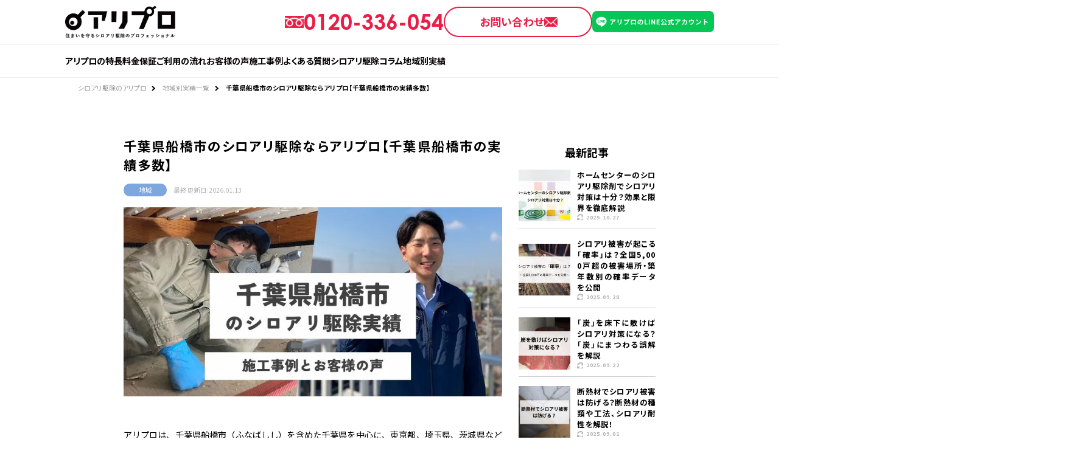

--- FILE ---
content_type: text/html; charset=UTF-8
request_url: https://aripro-sesco.com/chiba-funabashicity/
body_size: 27544
content:
<!DOCTYPE html>
<html lang="ja">
<head>
<meta charset="UTF-8">
<meta name="viewport" content="width=device-width, initial-scale=1.0">
<title>千葉県船橋市のシロアリ駆除ならアリプロ【千葉県船橋市の実績多数】 - シロアリ駆除のアリプロ</title>
<meta name='robots' content='max-image-preview:large' />

<!-- Google Tag Manager for WordPress by gtm4wp.com -->
<script data-cfasync="false" data-pagespeed-no-defer>
	var gtm4wp_datalayer_name = "dataLayer";
	var dataLayer = dataLayer || [];
</script>
<!-- End Google Tag Manager for WordPress by gtm4wp.com --><link rel='dns-prefetch' href='//cdn.jsdelivr.net' />
<link rel='stylesheet' id='snow-monkey-blocks/child-pages/nopro-css' href='https://aripro-sesco.com/cms/wp-content/plugins/snow-monkey-blocks/dist/blocks/child-pages/nopro.css' type='text/css' media='all' />
<link rel='stylesheet' id='snow-monkey-blocks/contents-outline/nopro-css' href='https://aripro-sesco.com/cms/wp-content/plugins/snow-monkey-blocks/dist/blocks/contents-outline/nopro.css' type='text/css' media='all' />
<link rel='stylesheet' id='snow-monkey-blocks/like-me-box/nopro-css' href='https://aripro-sesco.com/cms/wp-content/plugins/snow-monkey-blocks/dist/blocks/like-me-box/nopro.css' type='text/css' media='all' />
<link rel='stylesheet' id='snow-monkey-blocks/pickup-slider/nopro-css' href='https://aripro-sesco.com/cms/wp-content/plugins/snow-monkey-blocks/dist/blocks/pickup-slider/nopro.css' type='text/css' media='all' />
<link rel='stylesheet' id='snow-monkey-blocks/recent-posts/nopro-css' href='https://aripro-sesco.com/cms/wp-content/plugins/snow-monkey-blocks/dist/blocks/recent-posts/nopro.css' type='text/css' media='all' />
<link rel='stylesheet' id='snow-monkey-blocks/rss/nopro-css' href='https://aripro-sesco.com/cms/wp-content/plugins/snow-monkey-blocks/dist/blocks/rss/nopro.css' type='text/css' media='all' />
<link rel='stylesheet' id='snow-monkey-blocks/taxonomy-posts/nopro-css' href='https://aripro-sesco.com/cms/wp-content/plugins/snow-monkey-blocks/dist/blocks/taxonomy-posts/nopro.css' type='text/css' media='all' />
<link rel='stylesheet' id='snow-monkey-blocks/taxonomy-terms/nopro-css' href='https://aripro-sesco.com/cms/wp-content/plugins/snow-monkey-blocks/dist/blocks/taxonomy-terms/nopro.css' type='text/css' media='all' />
<style id='safe-svg-svg-icon-style-inline-css' type='text/css'>
.safe-svg-cover{text-align:center}.safe-svg-cover .safe-svg-inside{display:inline-block;max-width:100%}.safe-svg-cover svg{height:100%;max-height:100%;max-width:100%;width:100%}

</style>
<link rel='stylesheet' id='snow-monkey-blocks/accordion-css' href='https://aripro-sesco.com/cms/wp-content/plugins/snow-monkey-blocks/dist/blocks/accordion/style.css' type='text/css' media='all' />
<link rel='stylesheet' id='snow-monkey-blocks/alert-css' href='https://aripro-sesco.com/cms/wp-content/plugins/snow-monkey-blocks/dist/blocks/alert/style.css' type='text/css' media='all' />
<link rel='stylesheet' id='snow-monkey-blocks/balloon-css' href='https://aripro-sesco.com/cms/wp-content/plugins/snow-monkey-blocks/dist/blocks/balloon/style.css' type='text/css' media='all' />
<link rel='stylesheet' id='snow-monkey-blocks/box-css' href='https://aripro-sesco.com/cms/wp-content/plugins/snow-monkey-blocks/dist/blocks/box/style.css' type='text/css' media='all' />
<link rel='stylesheet' id='snow-monkey-blocks/btn-css' href='https://aripro-sesco.com/cms/wp-content/plugins/snow-monkey-blocks/dist/blocks/btn/style.css' type='text/css' media='all' />
<link rel='stylesheet' id='snow-monkey-blocks/btn-box-css' href='https://aripro-sesco.com/cms/wp-content/plugins/snow-monkey-blocks/dist/blocks/btn-box/style.css' type='text/css' media='all' />
<link rel='stylesheet' id='snow-monkey-blocks/buttons-css' href='https://aripro-sesco.com/cms/wp-content/plugins/snow-monkey-blocks/dist/blocks/buttons/style.css' type='text/css' media='all' />
<link rel='stylesheet' id='snow-monkey-blocks/categories-list-css' href='https://aripro-sesco.com/cms/wp-content/plugins/snow-monkey-blocks/dist/blocks/categories-list/style.css' type='text/css' media='all' />
<link rel='stylesheet' id='snow-monkey-blocks/container-css' href='https://aripro-sesco.com/cms/wp-content/plugins/snow-monkey-blocks/dist/blocks/container/style.css' type='text/css' media='all' />
<link rel='stylesheet' id='snow-monkey-blocks/countdown-css' href='https://aripro-sesco.com/cms/wp-content/plugins/snow-monkey-blocks/dist/blocks/countdown/style.css' type='text/css' media='all' />
<link rel='stylesheet' id='snow-monkey-blocks/directory-structure-css' href='https://aripro-sesco.com/cms/wp-content/plugins/snow-monkey-blocks/dist/blocks/directory-structure/style.css' type='text/css' media='all' />
<link rel='stylesheet' id='snow-monkey-blocks/evaluation-star-css' href='https://aripro-sesco.com/cms/wp-content/plugins/snow-monkey-blocks/dist/blocks/evaluation-star/style.css' type='text/css' media='all' />
<link rel='stylesheet' id='snow-monkey-blocks/faq-css' href='https://aripro-sesco.com/cms/wp-content/plugins/snow-monkey-blocks/dist/blocks/faq/style.css' type='text/css' media='all' />
<style id='snow-monkey-blocks-flex-style-inline-css' type='text/css'>
.smb-flex{--smb-flex--box-shadow:none;box-shadow:var(--smb-flex--box-shadow);flex-direction:column}.smb-flex.is-horizontal{flex-direction:row}.smb-flex.is-vertical{flex-direction:column}.smb-flex>*{--smb--flex-grow:0;--smb--flex-shrink:1;--smb--flex-basis:auto;flex-basis:var(--smb--flex-basis);flex-grow:var(--smb--flex-grow);flex-shrink:var(--smb--flex-shrink);min-width:0}.smb-flex.is-layout-flex{gap:0}
</style>
<style id='snow-monkey-blocks-grid-style-inline-css' type='text/css'>
.smb-grid{--smb-grid--gap:0px;--smb-grid--column-auto-repeat:auto-fit;--smb-grid--columns:1;--smb-grid--column-min-width:250px;--smb-grid--grid-template-columns:none;--smb-grid--rows:1;--smb-grid--grid-template-rows:none;display:grid;gap:var(--smb-grid--gap)}.smb-grid>*{--smb--justify-self:stretch;--smb--align-self:stretch;--smb--grid-column:auto;--smb--grid-row:auto;align-self:var(--smb--align-self);grid-column:var(--smb--grid-column);grid-row:var(--smb--grid-row);justify-self:var(--smb--justify-self);margin-bottom:0;margin-top:0;min-width:0}.smb-grid--columns\:columns{grid-template-columns:repeat(var(--smb-grid--columns),1fr)}.smb-grid--columns\:min{grid-template-columns:repeat(var(--smb-grid--column-auto-repeat),minmax(min(var(--smb-grid--column-min-width),100%),1fr))}.smb-grid--columns\:free{grid-template-columns:var(--smb-grid--grid-template-columns)}.smb-grid--rows\:rows{grid-template-rows:repeat(var(--smb-grid--rows),1fr)}.smb-grid--rows\:free{grid-template-rows:var(--smb-grid--grid-template-rows)}
</style>
<style id='snow-monkey-blocks-hero-header-style-inline-css' type='text/css'>
.smb-hero-header{--smb-hero-header--columns:12;--smb-hero-header--rows:12;--smb-hero-header--max-gap:var(--_margin1);--smb-hero-header--gap:min(3.33333%,var(--smb-hero-header--max-gap));--smb-hero-header--min-height:0px;--smb-hero-header--max-width:none;--smb-hero-header--object-position-x:50%;--smb-hero-header--object-position-y:50%;--smb-hero-header--figure-grid-column-start:1;--smb-hero-header--figure-grid-column-end:-1;--smb-hero-header--figure-grid-row-start:1;--smb-hero-header--figure-grid-row-end:-1;--smb-hero-header--figure-aspect-ratio:auto;--smb-hero-header--body-align-self:auto;--smb-hero-header--body-justify-self:auto;--smb-hero-header--body-grid-column-start:1;--smb-hero-header--body-grid-column-end:-1;--smb-hero-header--body-grid-row-start:1;--smb-hero-header--body-grid-row-end:-1;--smb-hero-header--body-max-width:100%;--smb-hero-header--body-padding-top:0px;--smb-hero-header--body-padding-right:0px;--smb-hero-header--body-padding-bottom:0px;--smb-hero-header--body-padding-left:0px;display:grid;gap:var(--smb-hero-header--gap);grid-template-columns:repeat(var(--smb-hero-header--columns),1fr);grid-template-rows:repeat(var(--smb-hero-header--rows),1fr);max-width:var(--smb-hero-header--max-width)!important;min-height:var(--smb-hero-header--min-height)}.smb-hero-header__figure{aspect-ratio:var(--smb-hero-header--figure-aspect-ratio);grid-column:var(--smb-hero-header--figure-grid-column-start)/var(--smb-hero-header--figure-grid-column-end);grid-row:var(--smb-hero-header--figure-grid-row-start)/var(--smb-hero-header--figure-grid-row-end)}.smb-hero-header__figure>*{height:100%!important;object-fit:cover;object-position:var(--smb-hero-header--object-position-x) var(--smb-hero-header--object-position-y);width:100%!important}.smb-hero-header__body{align-self:var(--smb-hero-header--body-align-self);grid-column:var(--smb-hero-header--body-grid-column-start)/var(--smb-hero-header--body-grid-column-end);grid-row:var(--smb-hero-header--body-grid-row-start)/var(--smb-hero-header--body-grid-row-end);justify-self:var(--smb-hero-header--body-justify-self);max-width:var(--smb-hero-header--body-max-width);padding:var(--smb-hero-header--body-padding-top) var(--smb-hero-header--body-padding-right) var(--smb-hero-header--body-padding-bottom) var(--smb-hero-header--body-padding-left)}.smb-hero-header--fit{--smb-hero-header--figure-grid-column-start:1;--smb-hero-header--figure-grid-column-end:-1;--smb-hero-header--figure-grid-row-start:1;--smb-hero-header--figure-grid-row-end:-1;--smb-hero-header--figure-aspect-ratio:auto}.smb-hero-header--fit>.smb-hero-header__figure{position:relative}.smb-hero-header--fit>.smb-hero-header__figure>*{inset:0;position:absolute}@media (orientation:portrait){.smb-hero-header__figure{aspect-ratio:calc(1/(var(--smb-hero-header--figure-aspect-ratio)))}}
</style>
<link rel='stylesheet' id='snow-monkey-blocks/information-css' href='https://aripro-sesco.com/cms/wp-content/plugins/snow-monkey-blocks/dist/blocks/information/style.css' type='text/css' media='all' />
<link rel='stylesheet' id='snow-monkey-blocks/items-css' href='https://aripro-sesco.com/cms/wp-content/plugins/snow-monkey-blocks/dist/blocks/items/style.css' type='text/css' media='all' />
<link rel='stylesheet' id='snow-monkey-blocks/list-css' href='https://aripro-sesco.com/cms/wp-content/plugins/snow-monkey-blocks/dist/blocks/list/style.css' type='text/css' media='all' />
<link rel='stylesheet' id='snow-monkey-blocks/media-text-css' href='https://aripro-sesco.com/cms/wp-content/plugins/snow-monkey-blocks/dist/blocks/media-text/style.css' type='text/css' media='all' />
<link rel='stylesheet' id='snow-monkey-blocks/panels-css' href='https://aripro-sesco.com/cms/wp-content/plugins/snow-monkey-blocks/dist/blocks/panels/style.css' type='text/css' media='all' />
<link rel='stylesheet' id='snow-monkey-blocks/price-menu-css' href='https://aripro-sesco.com/cms/wp-content/plugins/snow-monkey-blocks/dist/blocks/price-menu/style.css' type='text/css' media='all' />
<link rel='stylesheet' id='snow-monkey-blocks/pricing-table-css' href='https://aripro-sesco.com/cms/wp-content/plugins/snow-monkey-blocks/dist/blocks/pricing-table/style.css' type='text/css' media='all' />
<link rel='stylesheet' id='snow-monkey-blocks/rating-box-css' href='https://aripro-sesco.com/cms/wp-content/plugins/snow-monkey-blocks/dist/blocks/rating-box/style.css' type='text/css' media='all' />
<style id='snow-monkey-blocks-read-more-box-style-inline-css' type='text/css'>
.smb-read-more-box{--smb-read-more-box--content-height:100px;--smb-read-more-box--mask-color:var(--_global--background-color,#fff)}.smb-read-more-box__content{--_transition-duration:var(--_global--transition-duration);--_transition-function-timing:var(--_global--transition-function-timing);--_transition-delay:var(--_global--transition-delay);overflow:hidden;position:relative;transition:height var(--_transition-duration) var(--_transition-function-timing) var(--_transition-delay)}.smb-read-more-box__content[aria-hidden=true]{height:var(--smb-read-more-box--content-height)}.smb-read-more-box__action{display:flex;flex-wrap:wrap;margin-top:var(--_padding-1)}.smb-read-more-box__action.is-content-justification-left{justify-content:start}.smb-read-more-box__action.is-content-justification-center{justify-content:center}.smb-read-more-box__action.is-content-justification-right{justify-content:end}.smb-read-more-box__btn-wrapper.smb-btn-wrapper--full{flex-grow:1}.smb-read-more-box__button{cursor:pointer}.smb-read-more-box--has-mask .smb-read-more-box__content[aria-hidden=true]:after{background:linear-gradient(to bottom,#0000 0,var(--smb-read-more-box--mask-color) 100%);content:"";display:block;height:50px;inset:auto 0 0 0;position:absolute}.smb-read-more-box.is-style-ghost .smb-read-more-box__button{--smb-btn--color:var(--smb-btn--style--ghost--color);background-color:#0000;border:1px solid var(--smb-btn--style--ghost--border-color)}.smb-read-more-box.is-style-text .smb-read-more-box__button{--smb-btn--background-color:#0000;--smb-btn--color:var(--smb-btn--style--text--color);--smb-btn--padding:0px;border:none}:where(.smb-read-more-box__content.is-layout-constrained>*){--wp--style--global--content-size:100%;--wp--style--global--wide-size:100%}

</style>
<link rel='stylesheet' id='snow-monkey-blocks/section-css' href='https://aripro-sesco.com/cms/wp-content/plugins/snow-monkey-blocks/dist/blocks/section/style.css' type='text/css' media='all' />
<link rel='stylesheet' id='snow-monkey-blocks/section-break-the-grid-css' href='https://aripro-sesco.com/cms/wp-content/plugins/snow-monkey-blocks/dist/blocks/section-break-the-grid/style.css' type='text/css' media='all' />
<link rel='stylesheet' id='snow-monkey-blocks/section-side-heading-css' href='https://aripro-sesco.com/cms/wp-content/plugins/snow-monkey-blocks/dist/blocks/section-side-heading/style.css' type='text/css' media='all' />
<link rel='stylesheet' id='snow-monkey-blocks/section-with-bgimage-css' href='https://aripro-sesco.com/cms/wp-content/plugins/snow-monkey-blocks/dist/blocks/section-with-bgimage/style.css' type='text/css' media='all' />
<link rel='stylesheet' id='snow-monkey-blocks/section-with-bgvideo-css' href='https://aripro-sesco.com/cms/wp-content/plugins/snow-monkey-blocks/dist/blocks/section-with-bgvideo/style.css' type='text/css' media='all' />
<link rel='stylesheet' id='slick-carousel-css' href='https://aripro-sesco.com/cms/wp-content/plugins/snow-monkey-blocks/dist/packages/slick/slick.css' type='text/css' media='all' />
<link rel='stylesheet' id='slick-carousel-theme-css' href='https://aripro-sesco.com/cms/wp-content/plugins/snow-monkey-blocks/dist/packages/slick/slick-theme.css' type='text/css' media='all' />
<link rel='stylesheet' id='snow-monkey-blocks/slider-css' href='https://aripro-sesco.com/cms/wp-content/plugins/snow-monkey-blocks/dist/blocks/slider/style.css' type='text/css' media='all' />
<link rel='stylesheet' id='spider-css' href='https://aripro-sesco.com/cms/wp-content/plugins/snow-monkey-blocks/dist/packages/spider/dist/css/spider.css' type='text/css' media='all' />
<link rel='stylesheet' id='snow-monkey-blocks/spider-slider-css' href='https://aripro-sesco.com/cms/wp-content/plugins/snow-monkey-blocks/dist/blocks/spider-slider/style.css' type='text/css' media='all' />
<link rel='stylesheet' id='snow-monkey-blocks/spider-contents-slider-css' href='https://aripro-sesco.com/cms/wp-content/plugins/snow-monkey-blocks/dist/blocks/spider-contents-slider/style.css' type='text/css' media='all' />
<link rel='stylesheet' id='snow-monkey-blocks/spider-pickup-slider-css' href='https://aripro-sesco.com/cms/wp-content/plugins/snow-monkey-blocks/dist/blocks/spider-pickup-slider/style.css' type='text/css' media='all' />
<link rel='stylesheet' id='snow-monkey-blocks/step-css' href='https://aripro-sesco.com/cms/wp-content/plugins/snow-monkey-blocks/dist/blocks/step/style.css' type='text/css' media='all' />
<link rel='stylesheet' id='snow-monkey-blocks/tabs-css' href='https://aripro-sesco.com/cms/wp-content/plugins/snow-monkey-blocks/dist/blocks/tabs/style.css' type='text/css' media='all' />
<link rel='stylesheet' id='snow-monkey-blocks/taxonomy-terms-css' href='https://aripro-sesco.com/cms/wp-content/plugins/snow-monkey-blocks/dist/blocks/taxonomy-terms/style.css' type='text/css' media='all' />
<link rel='stylesheet' id='snow-monkey-blocks/testimonial-css' href='https://aripro-sesco.com/cms/wp-content/plugins/snow-monkey-blocks/dist/blocks/testimonial/style.css' type='text/css' media='all' />
<link rel='stylesheet' id='snow-monkey-blocks/thumbnail-gallery-css' href='https://aripro-sesco.com/cms/wp-content/plugins/snow-monkey-blocks/dist/blocks/thumbnail-gallery/style.css' type='text/css' media='all' />
<link rel='stylesheet' id='snow-monkey-blocks-css' href='https://aripro-sesco.com/cms/wp-content/plugins/snow-monkey-blocks/dist/css/blocks.css' type='text/css' media='all' />
<link rel='stylesheet' id='classic-theme-styles-css' href='https://aripro-sesco.com/cms/wp-includes/css/classic-themes.min.css' type='text/css' media='all' />
<style id='global-styles-inline-css' type='text/css'>
body{--wp--preset--color--black: #000;--wp--preset--color--cyan-bluish-gray: #abb8c3;--wp--preset--color--white: #fff;--wp--preset--color--pale-pink: #f78da7;--wp--preset--color--vivid-red: #cf2e2e;--wp--preset--color--luminous-vivid-orange: #ff6900;--wp--preset--color--luminous-vivid-amber: #fcb900;--wp--preset--color--light-green-cyan: #7bdcb5;--wp--preset--color--vivid-green-cyan: #00d084;--wp--preset--color--pale-cyan-blue: #8ed1fc;--wp--preset--color--vivid-cyan-blue: #0693e3;--wp--preset--color--vivid-purple: #9b51e0;--wp--preset--color--mainttlbg: var(--main-ttl-bg);--wp--preset--color--mainttltext: var(--main-ttl-color);--wp--preset--color--stkeditorcolor-1: var(--stk-editor-color1);--wp--preset--color--stkeditorcolor-2: var(--stk-editor-color2);--wp--preset--color--stkeditorcolor-3: var(--stk-editor-color3);--wp--preset--gradient--vivid-cyan-blue-to-vivid-purple: linear-gradient(135deg,rgba(6,147,227,1) 0%,rgb(155,81,224) 100%);--wp--preset--gradient--light-green-cyan-to-vivid-green-cyan: linear-gradient(135deg,rgb(122,220,180) 0%,rgb(0,208,130) 100%);--wp--preset--gradient--luminous-vivid-amber-to-luminous-vivid-orange: linear-gradient(135deg,rgba(252,185,0,1) 0%,rgba(255,105,0,1) 100%);--wp--preset--gradient--luminous-vivid-orange-to-vivid-red: linear-gradient(135deg,rgba(255,105,0,1) 0%,rgb(207,46,46) 100%);--wp--preset--gradient--very-light-gray-to-cyan-bluish-gray: linear-gradient(135deg,rgb(238,238,238) 0%,rgb(169,184,195) 100%);--wp--preset--gradient--cool-to-warm-spectrum: linear-gradient(135deg,rgb(74,234,220) 0%,rgb(151,120,209) 20%,rgb(207,42,186) 40%,rgb(238,44,130) 60%,rgb(251,105,98) 80%,rgb(254,248,76) 100%);--wp--preset--gradient--blush-light-purple: linear-gradient(135deg,rgb(255,206,236) 0%,rgb(152,150,240) 100%);--wp--preset--gradient--blush-bordeaux: linear-gradient(135deg,rgb(254,205,165) 0%,rgb(254,45,45) 50%,rgb(107,0,62) 100%);--wp--preset--gradient--luminous-dusk: linear-gradient(135deg,rgb(255,203,112) 0%,rgb(199,81,192) 50%,rgb(65,88,208) 100%);--wp--preset--gradient--pale-ocean: linear-gradient(135deg,rgb(255,245,203) 0%,rgb(182,227,212) 50%,rgb(51,167,181) 100%);--wp--preset--gradient--electric-grass: linear-gradient(135deg,rgb(202,248,128) 0%,rgb(113,206,126) 100%);--wp--preset--gradient--midnight: linear-gradient(135deg,rgb(2,3,129) 0%,rgb(40,116,252) 100%);--wp--preset--duotone--dark-grayscale: url('#wp-duotone-dark-grayscale');--wp--preset--duotone--grayscale: url('#wp-duotone-grayscale');--wp--preset--duotone--purple-yellow: url('#wp-duotone-purple-yellow');--wp--preset--duotone--blue-red: url('#wp-duotone-blue-red');--wp--preset--duotone--midnight: url('#wp-duotone-midnight');--wp--preset--duotone--magenta-yellow: url('#wp-duotone-magenta-yellow');--wp--preset--duotone--purple-green: url('#wp-duotone-purple-green');--wp--preset--duotone--blue-orange: url('#wp-duotone-blue-orange');--wp--preset--font-size--small: 13px;--wp--preset--font-size--medium: 20px;--wp--preset--font-size--large: 36px;--wp--preset--font-size--x-large: 42px;--wp--preset--spacing--20: 0.44rem;--wp--preset--spacing--30: 0.67rem;--wp--preset--spacing--40: 1rem;--wp--preset--spacing--50: 1.5rem;--wp--preset--spacing--60: 2.25rem;--wp--preset--spacing--70: 3.38rem;--wp--preset--spacing--80: 5.06rem;--wp--preset--shadow--natural: 6px 6px 9px rgba(0, 0, 0, 0.2);--wp--preset--shadow--deep: 12px 12px 50px rgba(0, 0, 0, 0.4);--wp--preset--shadow--sharp: 6px 6px 0px rgba(0, 0, 0, 0.2);--wp--preset--shadow--outlined: 6px 6px 0px -3px rgba(255, 255, 255, 1), 6px 6px rgba(0, 0, 0, 1);--wp--preset--shadow--crisp: 6px 6px 0px rgba(0, 0, 0, 1);}:where(.is-layout-flex){gap: 0.5em;}body .is-layout-flow > .alignleft{float: left;margin-inline-start: 0;margin-inline-end: 2em;}body .is-layout-flow > .alignright{float: right;margin-inline-start: 2em;margin-inline-end: 0;}body .is-layout-flow > .aligncenter{margin-left: auto !important;margin-right: auto !important;}body .is-layout-constrained > .alignleft{float: left;margin-inline-start: 0;margin-inline-end: 2em;}body .is-layout-constrained > .alignright{float: right;margin-inline-start: 2em;margin-inline-end: 0;}body .is-layout-constrained > .aligncenter{margin-left: auto !important;margin-right: auto !important;}body .is-layout-constrained > :where(:not(.alignleft):not(.alignright):not(.alignfull)){max-width: var(--wp--style--global--content-size);margin-left: auto !important;margin-right: auto !important;}body .is-layout-constrained > .alignwide{max-width: var(--wp--style--global--wide-size);}body .is-layout-flex{display: flex;}body .is-layout-flex{flex-wrap: wrap;align-items: center;}body .is-layout-flex > *{margin: 0;}:where(.wp-block-columns.is-layout-flex){gap: 2em;}.has-black-color{color: var(--wp--preset--color--black) !important;}.has-cyan-bluish-gray-color{color: var(--wp--preset--color--cyan-bluish-gray) !important;}.has-white-color{color: var(--wp--preset--color--white) !important;}.has-pale-pink-color{color: var(--wp--preset--color--pale-pink) !important;}.has-vivid-red-color{color: var(--wp--preset--color--vivid-red) !important;}.has-luminous-vivid-orange-color{color: var(--wp--preset--color--luminous-vivid-orange) !important;}.has-luminous-vivid-amber-color{color: var(--wp--preset--color--luminous-vivid-amber) !important;}.has-light-green-cyan-color{color: var(--wp--preset--color--light-green-cyan) !important;}.has-vivid-green-cyan-color{color: var(--wp--preset--color--vivid-green-cyan) !important;}.has-pale-cyan-blue-color{color: var(--wp--preset--color--pale-cyan-blue) !important;}.has-vivid-cyan-blue-color{color: var(--wp--preset--color--vivid-cyan-blue) !important;}.has-vivid-purple-color{color: var(--wp--preset--color--vivid-purple) !important;}.has-black-background-color{background-color: var(--wp--preset--color--black) !important;}.has-cyan-bluish-gray-background-color{background-color: var(--wp--preset--color--cyan-bluish-gray) !important;}.has-white-background-color{background-color: var(--wp--preset--color--white) !important;}.has-pale-pink-background-color{background-color: var(--wp--preset--color--pale-pink) !important;}.has-vivid-red-background-color{background-color: var(--wp--preset--color--vivid-red) !important;}.has-luminous-vivid-orange-background-color{background-color: var(--wp--preset--color--luminous-vivid-orange) !important;}.has-luminous-vivid-amber-background-color{background-color: var(--wp--preset--color--luminous-vivid-amber) !important;}.has-light-green-cyan-background-color{background-color: var(--wp--preset--color--light-green-cyan) !important;}.has-vivid-green-cyan-background-color{background-color: var(--wp--preset--color--vivid-green-cyan) !important;}.has-pale-cyan-blue-background-color{background-color: var(--wp--preset--color--pale-cyan-blue) !important;}.has-vivid-cyan-blue-background-color{background-color: var(--wp--preset--color--vivid-cyan-blue) !important;}.has-vivid-purple-background-color{background-color: var(--wp--preset--color--vivid-purple) !important;}.has-black-border-color{border-color: var(--wp--preset--color--black) !important;}.has-cyan-bluish-gray-border-color{border-color: var(--wp--preset--color--cyan-bluish-gray) !important;}.has-white-border-color{border-color: var(--wp--preset--color--white) !important;}.has-pale-pink-border-color{border-color: var(--wp--preset--color--pale-pink) !important;}.has-vivid-red-border-color{border-color: var(--wp--preset--color--vivid-red) !important;}.has-luminous-vivid-orange-border-color{border-color: var(--wp--preset--color--luminous-vivid-orange) !important;}.has-luminous-vivid-amber-border-color{border-color: var(--wp--preset--color--luminous-vivid-amber) !important;}.has-light-green-cyan-border-color{border-color: var(--wp--preset--color--light-green-cyan) !important;}.has-vivid-green-cyan-border-color{border-color: var(--wp--preset--color--vivid-green-cyan) !important;}.has-pale-cyan-blue-border-color{border-color: var(--wp--preset--color--pale-cyan-blue) !important;}.has-vivid-cyan-blue-border-color{border-color: var(--wp--preset--color--vivid-cyan-blue) !important;}.has-vivid-purple-border-color{border-color: var(--wp--preset--color--vivid-purple) !important;}.has-vivid-cyan-blue-to-vivid-purple-gradient-background{background: var(--wp--preset--gradient--vivid-cyan-blue-to-vivid-purple) !important;}.has-light-green-cyan-to-vivid-green-cyan-gradient-background{background: var(--wp--preset--gradient--light-green-cyan-to-vivid-green-cyan) !important;}.has-luminous-vivid-amber-to-luminous-vivid-orange-gradient-background{background: var(--wp--preset--gradient--luminous-vivid-amber-to-luminous-vivid-orange) !important;}.has-luminous-vivid-orange-to-vivid-red-gradient-background{background: var(--wp--preset--gradient--luminous-vivid-orange-to-vivid-red) !important;}.has-very-light-gray-to-cyan-bluish-gray-gradient-background{background: var(--wp--preset--gradient--very-light-gray-to-cyan-bluish-gray) !important;}.has-cool-to-warm-spectrum-gradient-background{background: var(--wp--preset--gradient--cool-to-warm-spectrum) !important;}.has-blush-light-purple-gradient-background{background: var(--wp--preset--gradient--blush-light-purple) !important;}.has-blush-bordeaux-gradient-background{background: var(--wp--preset--gradient--blush-bordeaux) !important;}.has-luminous-dusk-gradient-background{background: var(--wp--preset--gradient--luminous-dusk) !important;}.has-pale-ocean-gradient-background{background: var(--wp--preset--gradient--pale-ocean) !important;}.has-electric-grass-gradient-background{background: var(--wp--preset--gradient--electric-grass) !important;}.has-midnight-gradient-background{background: var(--wp--preset--gradient--midnight) !important;}.has-small-font-size{font-size: var(--wp--preset--font-size--small) !important;}.has-medium-font-size{font-size: var(--wp--preset--font-size--medium) !important;}.has-large-font-size{font-size: var(--wp--preset--font-size--large) !important;}.has-x-large-font-size{font-size: var(--wp--preset--font-size--x-large) !important;}
.wp-block-navigation a:where(:not(.wp-element-button)){color: inherit;}
:where(.wp-block-columns.is-layout-flex){gap: 2em;}
.wp-block-pullquote{font-size: 1.5em;line-height: 1.6;}
</style>
<link rel='stylesheet' id='faq-schema-ultimate-css' href='https://aripro-sesco.com/cms/wp-content/plugins/faq-schema-ultimate/public/css/faq-schema-ultimate-public.css' type='text/css' media='all' />
<link rel='stylesheet' id='snow-monkey-editor-css' href='https://aripro-sesco.com/cms/wp-content/plugins/snow-monkey-editor/dist/css/app.css' type='text/css' media='all' />
<link rel='stylesheet' id='style-css' href='https://aripro-sesco.com/cms/wp-content/themes/aripro-themes/css/style.css?ver=1719471049' type='text/css' media='all' />
<link rel='stylesheet' id='jquery-lazyloadxt-spinner-css-css' href='//aripro-sesco.com/cms/wp-content/plugins/a3-lazy-load/assets/css/jquery.lazyloadxt.spinner.css' type='text/css' media='all' />
<script type='text/javascript' src='https://aripro-sesco.com/cms/wp-includes/js/jquery/jquery.min.js' id='jquery-core-js'></script>
<script type='text/javascript' src='https://aripro-sesco.com/cms/wp-includes/js/jquery/jquery-migrate.min.js' id='jquery-migrate-js'></script>
<script type='text/javascript' id='jquery-js-after'>
jQuery(function($){$(".widget_categories li, .widget_nav_menu li").has("ul").toggleClass("accordionMenu");$(".widget ul.children , .widget ul.sub-menu").after("<span class='accordionBtn'></span>");$(".widget ul.children , .widget ul.sub-menu").hide();$("ul .accordionBtn").on("click",function(){$(this).prev("ul").slideToggle();$(this).toggleClass("active")})});
</script>
<script type='text/javascript' src='https://aripro-sesco.com/cms/wp-content/plugins/faq-schema-ultimate/public/js/faq-schema-ultimate-public.js' id='faq-schema-ultimate-js'></script>
<link rel="alternate" type="application/json+oembed" href="https://aripro-sesco.com/wp-json/oembed/1.0/embed?url=https%3A%2F%2Faripro-sesco.com%2Fchiba-funabashicity%2F" />
<link rel="alternate" type="text/xml+oembed" href="https://aripro-sesco.com/wp-json/oembed/1.0/embed?url=https%3A%2F%2Faripro-sesco.com%2Fchiba-funabashicity%2F&#038;format=xml" />

<!-- Google Tag Manager for WordPress by gtm4wp.com -->
<!-- GTM Container placement set to automatic -->
<script data-cfasync="false" data-pagespeed-no-defer type="text/javascript">
	var dataLayer_content = {"pagePostType":"post","pagePostType2":"single-post","pageCategory":["local"],"pagePostAuthor":"aripro"};
	dataLayer.push( dataLayer_content );
</script>
<script data-cfasync="false">
(function(w,d,s,l,i){w[l]=w[l]||[];w[l].push({'gtm.start':
new Date().getTime(),event:'gtm.js'});var f=d.getElementsByTagName(s)[0],
j=d.createElement(s),dl=l!='dataLayer'?'&l='+l:'';j.async=true;j.src=
'//www.googletagmanager.com/gtm.js?id='+i+dl;f.parentNode.insertBefore(j,f);
})(window,document,'script','dataLayer','GTM-TFT2994');
</script>
<!-- End Google Tag Manager -->
<!-- End Google Tag Manager for WordPress by gtm4wp.com --><link rel="apple-touch-icon" sizes="180x180" href="/cms/wp-content/uploads/fbrfg/apple-touch-icon.png">
<link rel="icon" type="image/png" sizes="32x32" href="/cms/wp-content/uploads/fbrfg/favicon-32x32.png">
<link rel="icon" type="image/png" sizes="16x16" href="/cms/wp-content/uploads/fbrfg/favicon-16x16.png">
<link rel="manifest" href="/cms/wp-content/uploads/fbrfg/site.webmanifest">
<link rel="shortcut icon" href="/cms/wp-content/uploads/fbrfg/favicon.ico">
<meta name="msapplication-TileColor" content="#da532c">
<meta name="msapplication-config" content="/cms/wp-content/uploads/fbrfg/browserconfig.xml">
<meta name="theme-color" content="#ffffff"><script type="text/javascript">
    (function(c,l,a,r,i,t,y){
        c[a]=c[a]||function(){(c[a].q=c[a].q||[]).push(arguments)};
        t=l.createElement(r);t.async=1;t.src="https://www.clarity.ms/tag/"+i;
        y=l.getElementsByTagName(r)[0];y.parentNode.insertBefore(t,y);
    })(window, document, "clarity", "script", "ma8ha81t2k");
</script><meta name="thumbnail" content="https://aripro-sesco.com/cms/wp-content/uploads/2022/09/千葉県東金市のシロアリ駆除-_3_.webp" />
<style type="text/css">
.no-js .native-lazyload-js-fallback {
	display: none;
}
</style>
		<link rel="icon" href="https://aripro-sesco.com/cms/wp-content/themes/aripro-themes/images/apple-touch-icon.webp" sizes="32x32" />
<link rel="icon" href="https://aripro-sesco.com/cms/wp-content/themes/aripro-themes/images/apple-touch-icon.webp" sizes="192x192" />
<link rel="apple-touch-icon" href="https://aripro-sesco.com/cms/wp-content/themes/aripro-themes/images/apple-touch-icon.webp" />
<meta name="msapplication-TileImage" content="https://aripro-sesco.com/cms/wp-content/themes/aripro-themes/images/apple-touch-icon.webp" />

<!-- START - Open Graph and Twitter Card Tags 3.3.3 -->
 <!-- Facebook Open Graph -->
  <meta property="og:locale" content="ja_JP"/>
  <meta property="og:site_name" content="シロアリ駆除のアリプロ"/>
  <meta property="og:title" content="千葉県船橋市のシロアリ駆除ならアリプロ【千葉県船橋市の実績多数】"/>
  <meta property="og:url" content="https://aripro-sesco.com/chiba-funabashicity/"/>
  <meta property="og:type" content="article"/>
  <meta property="og:description" content="千葉県船橋市で多数のシロアリ駆除実績があるのがアリプロです。千葉県船橋市の事例やお客様からの声もご紹介します。"/>
  <meta property="og:image" content="https://aripro-sesco.com/cms/wp-content/uploads/2022/09/千葉県東金市のシロアリ駆除-_3_.webp"/>
  <meta property="og:image:url" content="https://aripro-sesco.com/cms/wp-content/uploads/2022/09/千葉県東金市のシロアリ駆除-_3_.webp"/>
  <meta property="og:image:secure_url" content="https://aripro-sesco.com/cms/wp-content/uploads/2022/09/千葉県東金市のシロアリ駆除-_3_.webp"/>
  <meta property="article:published_time" content="2022-09-21T11:04:21+09:00"/>
  <meta property="article:modified_time" content="2026-01-13T14:03:53+09:00" />
  <meta property="og:updated_time" content="2026-01-13T14:03:53+09:00" />
  <meta property="article:section" content="地域"/>
 <!-- Google+ / Schema.org -->
 <!-- Twitter Cards -->
  <meta name="twitter:title" content="千葉県船橋市のシロアリ駆除ならアリプロ【千葉県船橋市の実績多数】"/>
  <meta name="twitter:url" content="https://aripro-sesco.com/chiba-funabashicity/"/>
  <meta name="twitter:description" content="千葉県船橋市で多数のシロアリ駆除実績があるのがアリプロです。千葉県船橋市の事例やお客様からの声もご紹介します。"/>
  <meta name="twitter:image" content="https://aripro-sesco.com/cms/wp-content/uploads/2022/09/千葉県東金市のシロアリ駆除-_3_.webp"/>
  <meta name="twitter:card" content="summary"/>
  <meta name="twitter:site" content="@aripro_sesco"/>
 <!-- SEO -->
  <meta name="description" content="千葉県船橋市で多数のシロアリ駆除実績があるのがアリプロです。千葉県船橋市の事例やお客様からの声もご紹介します。"/>
  <meta name="author" content="aripro"/>
  <meta name="publisher" content="シロアリ駆除のアリプロ"/>
 <!-- Misc. tags -->
 <!-- is_singular -->
<!-- END - Open Graph and Twitter Card Tags 3.3.3 -->
	

<link rel="icon" type="image/png" sizes="32x32" href="https://aripro-sesco.com/cms/wp-content/themes/aripro-themes/images/favicon-32x32.webp">
<link rel="icon" type="image/png" sizes="16x16" href="https://aripro-sesco.com/cms/wp-content/themes/aripro-themes/images/favicon-16x16.webp">
<link rel="apple-touch-icon" sizes="180x180" href="https://aripro-sesco.com/cms/wp-content/themes/aripro-themes/images/apple-touch-icon.webp">

<link rel="preconnect" href="https://fonts.googleapis.com">
<link rel="preconnect" href="https://fonts.gstatic.com" crossorigin>
<link href="https://fonts.googleapis.com/css2?family=Noto+Sans+JP:wght@300;400;500;700;900&display=swap" rel="stylesheet">
<link rel="stylesheet" href="https://use.typekit.net/gim7lsu.css">
<link rel="stylesheet" href="https://cdn.jsdelivr.net/npm/swiper@8/swiper-bundle.min.css">
<link rel="stylesheet" href="https://cdnjs.cloudflare.com/ajax/libs/font-awesome/6.4.2/css/all.min.css">

<!-- Global site tag (gtag.js) - Google Analytics -->
<script async src="https://www.googletagmanager.com/gtag/js?id=UA-161436903-1"></script>
<script>
  window.dataLayer = window.dataLayer || [];
  function gtag(){dataLayer.push(arguments);}
  gtag('js', new Date());

  gtag('config', 'UA-161436903-1');
</script>

<script type="application/ld+json">
{
      "@context" : "https://schema.org",
      "@type" : "WebSite",
      "name" : "アリプロ",
      "url" : "https://aripro-sesco.com/"
}
</script>

<script type="application/ld+json">
    {
      "@context": "https://schema.org",
      "@type": "Organization",
      "image": "https://aripro-sesco.com/cms/wp-content/themes/aripro-themes/images/common/footer-logo.webp",
      "url": "https://sesco.co.jp/",
      "logo": "https://aripro-sesco.com/cms/wp-content/themes/aripro-themes/images/common/footer-logo.webp",
      "name": "株式会社セスコ",
      "description": "リフォーム事業・環境衛生事業・インスペクション事業",
      "telephone": "0338570448",
      "address": {
        "@type": "PostalAddress",
        "streetAddress": "東伊興1-16-6",
        "addressLocality": "足立区",
        "addressRegion": "東京都",
        "postalCode": "1210801",
        "addressCountry": "日本"
      }
    }
</script>
	
<meta name="google-site-verification" content="PfMzwYITSL28PM4aAOlVrCJ6jcsfpP1t3RGonmjTfC0" />
</head>

<body id="js-body" class="post-template-default single single-post postid-3333 single-format-standard wp-embed-responsive gf_none h_layout_pc_left_full h_layout_sp_center">
    <h1 class="screen-reader-text">アリプロ&nbsp;住まいを守るシロアリ駆除のプロフェッショナル</h1>
    <header class="header header-bg">
        <div class="header-inner inner">
            <h2 class="header-logo">
                <a href="https://aripro-sesco.com/">
                    <picture>
                        <img src="https://aripro-sesco.com/cms/wp-content/themes/aripro-themes/images/common/header-logo.webp" alt="アリプロ 住まいを守るシロアリ駆除のプロフェッショナル" loading="eager" decoding="async" width="204">
                    </picture>
                </a>
            </h2>
            <button id="js-hamburger" class="hamburger-button sp-only">
                <span class="hamburger-button-line"></span>
            </button>
            <div class="header-cta pc-only">
                <a class="header-cta-tel" href="tel:0120336054">
                    <figure class="header-cta-tel-img">
                        <img src="https://aripro-sesco.com/cms/wp-content/themes/aripro-themes/images/top/cta-tel-icon-red.webp" width="35" loading="lazy" decoding="async" alt="フリーダイアル">
                    </figure>
                    <p class="header-cta-tel-text century">0120-336-054</p>
                </a>
                <a class="header-cta-mail" href="https://aripro-sesco.com/contact/">
                    <figure class="header-cta-mail-img">
                        <img src="https://aripro-sesco.com/cms/wp-content/themes/aripro-themes/images/top/mail-icon-red.webp" width="25" loading="lazy" decoding="async" alt="メール">
                    </figure>
                    <p class="header-cta-mail-text">お問い合わせ</p>
                </a>
				<p>
					<a href="https://liff.line.me/2001834814-EGjrL7NJ/landing?follow=%40448jygyw&lp=JIwOEH&liff_id=2001834814-EGjrL7NJ" target="_blank"><img src="https://aripro-sesco.com/cms/wp-content/uploads/2025/04/aripro-line2.png" style="display: block; margin: 0 auto; width:200px;"></a>
<!--										<a href="https://line.me/R/ti/p/@448jygyw" target="_blank"><img src="https://aripro-sesco.com/cms/wp-content/uploads/2025/04/aripro-line2.png" style="display: block; margin: 0 auto; width:200px;"></a> -->
				</p>
            </div>
        </div>
        <nav id="js-header-nav" class="header-nav">
            <div id="js-header-layer" class="header-layer">
                <ul class="header-nav-list">
                    <li class="header-nav-item sp-only">
                        <a class="header-nav-item-link uppercase" href="https://aripro-sesco.com/">top</a>
                    </li>
                    <li class="header-nav-item">
                        <a class="header-nav-item-link" href="https://aripro-sesco.com/feature/">アリプロの特長</a>
                    </li>
                    <li class="header-nav-item">
                        <a class="header-nav-item-link" href="https://aripro-sesco.com/price/">料金</a>
                    </li>
                    <li class="header-nav-item">
                        <a class="header-nav-item-link" href="https://aripro-sesco.com/guarantee/">保証</a>
                    </li>
                    <li class="header-nav-item">
                        <a class="header-nav-item-link" href="https://aripro-sesco.com/flow/">ご利用の流れ</a>
                    </li>
                    <li class="header-nav-item">
                        <a class="header-nav-item-link" href="https://aripro-sesco.com/enquete/">お客様の声</a>
                    </li>
                    <li class="header-nav-item">
                        <a class="header-nav-item-link" href="https://aripro-sesco.com/case/">施工事例</a>
                    </li>
                    <li class="header-nav-item">
                        <a class="header-nav-item-link" href="https://aripro-sesco.com/faq/">よくある質問</a>
                    </li>
                    <li class="header-nav-item">
                        <a class="header-nav-item-link" href="https://aripro-sesco.com/column/">シロアリ駆除コラム</a>
                    </li>
                    <li class="header-nav-item">
                        <a class="header-nav-item-link" href="https://aripro-sesco.com/local/">地域別実績</a>
                    </li>
                </ul>
                <div class="header-nav-cta sp-only">
                    <a class="header-nav-cta-button01-link" href="tel:0120336054">
                        <span class="midium">無料点検のお申し込み・問い合わせ</span>
                        <div class="header-nav-cta-tel">
                            <figure class="header-nav-cta-tel-img">
                                <img src="https://aripro-sesco.com/cms/wp-content/themes/aripro-themes/images/top/cta-tel-icon.webp" loading="lazy" decoding="async" width="48" alt="">
                            </figure>
                            <span class="small">通話無料</span>
                            <span class="large century">0120-336-054</span>
                        </div>
                    </a>
                    <p class="header-nav-cta-text01"><span style="line-height:130%">受付時間：8:30~17:30（平日・土曜日に対応）</span></p>
                    <h3 class="header-nav-cta-lead01"><span class="large century">365</span>日<span class="large century">24</span>時間受付中！</h3>
                    <a class="header-nav-cta-button02-link" href="https://aripro-sesco.com/contact/">
                        <figure>
                            <img src="https://aripro-sesco.com/cms/wp-content/themes/aripro-themes/images/top/mail-icon.webp" loading="lazy" decoding="async" width="33" alt="メール">
                        </figure>
                        <span>メールでのお問い合わせはこちら</span>
                    </a>
                    <p class="header-nav-cta-text02"><small>※埼玉県と茨城県は一部地域での対応となります。<br>※自己所有物件以外のお問い合わせはご遠慮ください。</small></p>
                </div>
            </div>
        </nav>
    </header>
    <!-- header -->
<script type="application/ld+json">
{
  "@context": "https://schema.org",
  "@type": "Article",
  "author": {
    "@type": "Person",
    "name": "林 翔平",
    "jobTitle": "執筆・監修者",
    "hasCredential": [
      "日本しろあり対策協会「しろあり防除施工士」",
      "日本健康住宅協会「健康住宅アドバイザー」"
    ],
    "affiliation" : "株式会社セスコ",
    "image" : "https://aripro-sesco.com/cms/wp-content/uploads/2024/06/hayashishohei.webp"
  }
}
</script>

<section class="breadcrumb">
    <ul class="breadcrumb-list">
        <li class="item01 uppercase"><a href="https://aripro-sesco.com/">シロアリ駆除のアリプロ</a></li>
        <li class="item01"><a href="https://aripro-sesco.com/local/">地域別実績一覧</a></li>
        <li class="item02">千葉県船橋市のシロアリ駆除ならアリプロ【千葉県船橋市の実績多数】</li>
    </ul>
</section>
<main class="single">
    <section class="container">
        <div class="wrapper01">
            <h1>千葉県船橋市のシロアリ駆除ならアリプロ【千葉県船橋市の実績多数】</h1>
            <div class="tag-wrapper">
                <p class="tag">地域</p>
                <p class="time">最終更新日:<time datetime="2026-01-13">2026.01.13</time></p>
            </div>
            <div class="single-content">
                <div class="entry-content">
                    <figure class="wp-block-post-featured-image"><img width="800" height="400" src="//aripro-sesco.com/cms/wp-content/plugins/a3-lazy-load/assets/images/lazy_placeholder.gif" class="lazy lazy-hidden attachment-post-thumbnail size-post-thumbnail wp-post-image native-lazyload-js-fallback" alt="" decoding="async" loading="lazy" data-src="https://aripro-sesco.com/cms/wp-content/uploads/2022/09/千葉県東金市のシロアリ駆除-_3_.webp" data-srcset="" data-srcset="https://aripro-sesco.com/cms/wp-content/uploads/2022/09/千葉県東金市のシロアリ駆除-_3_.webp 800w, https://aripro-sesco.com/cms/wp-content/uploads/2022/09/千葉県東金市のシロアリ駆除-_3_-300x150.webp 300w, https://aripro-sesco.com/cms/wp-content/uploads/2022/09/千葉県東金市のシロアリ駆除-_3_-768x384.webp 768w, https://aripro-sesco.com/cms/wp-content/uploads/2022/09/千葉県東金市のシロアリ駆除-_3_-485x243.webp 485w" data-sizes="(max-width: 800px) 100vw, 800px" /><noscript><img width="800" height="400" src="//aripro-sesco.com/cms/wp-content/plugins/a3-lazy-load/assets/images/lazy_placeholder.gif" class="lazy lazy-hidden attachment-post-thumbnail size-post-thumbnail wp-post-image native-lazyload-js-fallback" alt="" decoding="async" loading="lazy" data-src="https://aripro-sesco.com/cms/wp-content/uploads/2022/09/千葉県東金市のシロアリ駆除-_3_.webp" data-srcset="" data-srcset="https://aripro-sesco.com/cms/wp-content/uploads/2022/09/千葉県東金市のシロアリ駆除-_3_.webp 800w, https://aripro-sesco.com/cms/wp-content/uploads/2022/09/千葉県東金市のシロアリ駆除-_3_-300x150.webp 300w, https://aripro-sesco.com/cms/wp-content/uploads/2022/09/千葉県東金市のシロアリ駆除-_3_-768x384.webp 768w, https://aripro-sesco.com/cms/wp-content/uploads/2022/09/千葉県東金市のシロアリ駆除-_3_-485x243.webp 485w" data-sizes="(max-width: 800px) 100vw, 800px" /><noscript><img width="800" height="400" src="https://aripro-sesco.com/cms/wp-content/plugins/native-lazyload/assets/images/placeholder.svg" class="attachment-post-thumbnail size-post-thumbnail wp-post-image native-lazyload-js-fallback" alt="" decoding="async" loading="lazy" data-src="https://aripro-sesco.com/cms/wp-content/uploads/2022/09/千葉県東金市のシロアリ駆除-_3_.webp" data-srcset="https://aripro-sesco.com/cms/wp-content/uploads/2022/09/千葉県東金市のシロアリ駆除-_3_.webp 800w, https://aripro-sesco.com/cms/wp-content/uploads/2022/09/千葉県東金市のシロアリ駆除-_3_-300x150.webp 300w, https://aripro-sesco.com/cms/wp-content/uploads/2022/09/千葉県東金市のシロアリ駆除-_3_-768x384.webp 768w, https://aripro-sesco.com/cms/wp-content/uploads/2022/09/千葉県東金市のシロアリ駆除-_3_-485x243.webp 485w" data-sizes="(max-width: 800px) 100vw, 800px" /></noscript></noscript></figure>


<p></p>



<p>アリプロは、千葉県船橋市（ふなばしし）を含めた千葉県を中心に、東京都、埼玉県、茨城県などの関東エリアでシロアリ駆除サービスを展開しています。</p>



<p>創業35年を超え、これまでに<span class="span-stk-maker-yellow"><strong>累計4.7万件以上</strong></span>のシロアリ駆除をおこなってきました。</p>



<p>千葉県内には合計3ヵ所に営業所があり、そのうちのひとつ「千葉中央営業所」が<strong><span class="span-stk-maker-yellow">八千代市萱田</span></strong>にあります。ここから千葉県の北部や茨城県南部にも対応しています。</p>


<div class="wp-block-image">
<figure class="aligncenter size-full"><img decoding="async" loading="lazy" width="440" height="320" src="//aripro-sesco.com/cms/wp-content/plugins/a3-lazy-load/assets/images/lazy_placeholder.gif" data-lazy-type="image" data-src="https://aripro-sesco.com/cms/wp-content/uploads/2024/06/名称未設定のデザイン-2024-06-27T140655.730.jpg" alt="" class="lazy lazy-hidden wp-image-11729" srcset="" data-srcset="https://aripro-sesco.com/cms/wp-content/uploads/2024/06/名称未設定のデザイン-2024-06-27T140655.730.jpg 440w, https://aripro-sesco.com/cms/wp-content/uploads/2024/06/名称未設定のデザイン-2024-06-27T140655.730-300x218.jpg 300w" sizes="(max-width: 440px) 100vw, 440px" /><noscript><img decoding="async" loading="lazy" width="440" height="320" src="https://aripro-sesco.com/cms/wp-content/uploads/2024/06/名称未設定のデザイン-2024-06-27T140655.730.jpg" alt="" class="wp-image-11729" srcset="https://aripro-sesco.com/cms/wp-content/uploads/2024/06/名称未設定のデザイン-2024-06-27T140655.730.jpg 440w, https://aripro-sesco.com/cms/wp-content/uploads/2024/06/名称未設定のデザイン-2024-06-27T140655.730-300x218.jpg 300w" sizes="(max-width: 440px) 100vw, 440px" /></noscript><figcaption class="wp-element-caption">アリプロ千葉中央営業所</figcaption></figure></div>


<div class="accordion is-style-accordion_type_border"><input type="checkbox" id="8ddf4d35-fc0d-4c4d-9230-36230ab000d1" class="accordion_check"/><label class="accordion_label" for="8ddf4d35-fc0d-4c4d-9230-36230ab000d1">アリプロ千葉中央営業所の担当エリア(クリックで開きます)</label><div class="accordion_content">
<p>船橋市、習志野市、鎌ケ谷市、白井市、我孫子市、千葉市花見川区、八千代市、松戸市、柏市、市川市、流山市、野田市、浦安市、香取市、印西市、栄町、成田市、神崎町、東庄町、銚子市、神栖市、鹿嶋市、潮来市、稲敷市、河内町、龍ヶ崎市、利根町、取手市、守谷市、つくばみらい市</p>
</div></div>



<p></p>



<p>この記事では、千葉県船橋市で多数の施工を行ってきたアリプロが、船橋市で発生するシロアリや船橋市の特色、また船橋市内の施工実績のデータやお客様の声についてまとめました。</p>



<p><strong><span class="span-stk-maker-yellow">千葉県船橋市にお住いの方でシロアリ駆除や床下点検を検討中の方はぜひアリプロにお問い合わせください。床下点検・お見積もりは無料で行っています。</span></strong></p>



<style>
.common-beginning {
  background-color:#ffffe5;
  padding:10px;
  line-height:100%;
  letter-spacing:.07rem;
}

.beginning-title {
  font-size:200%;
  line-height:1.5em;
  text-align:center;
  margin:20px auto;
  font-weight:bold;
}
@media (min-width: 1024px) {
  .beginning-title {
      font-size:150%;
      text-align:center;
      margin:10px auto;
      font-weight:bold;
  }
}

.beginning-annotation{
  font-size:110%;
  text-align:right;
}
@media (min-width: 1024px) {
    .beginning-annotation{
      font-size:80%;
      text-align:right;
    }
}

.beginning-container {
  display: flex;
  flex-wrap: wrap;
  margin:10px 10px 30px 10px;
}
@media (min-width: 1024px) {
    .beginning-container {
      display: flex;
      flex-wrap: wrap;
      margin:10px 0px;
  }
}

.beginning-column {
  width: 100%;
  font-size:160%;
  line-height:170%;
}
@media (min-width: 1024px) {
    .beginning-column {
      width: 50%;
      font-size:98%;
      line-height:200%;
  }
}

.beginning-emphasis {
   font-weight:bold;
   background: linear-gradient(transparent 60%, #FFC700 60%);
}

.beginning-annotation2{
  font-size:140%;
  font-weight:bold;
  text-align:center;
  margin:0px;
}
@media (min-width: 1024px) {
    .beginning-annotation2{
      font-size:120%;
      font-weight:bold;
      text-align:center;
      margin:0px;
    }
}

.beginning-emphasis2 {
   display: inline;
   font-size:100%;
   font-weight: bold;
}
@media (min-width: 1024px) {
   .beginning-emphasis2 {
      font-size:110%;
      font-weight: bold;
   }
}
beginning-emphasis3 {
   font-size:150%;
   font-weight: bold;
}
@media (min-width: 1024px) {
   .beginning-emphasis3 {
      font-size:150%;
      font-weight: bold;
   }
}
.beginning_btn {
  width:80%;
  margin:0 auto;
}
@media (min-width: 1024px) {
   .beginning_btn {
      width:60%;
      margin:0 auto;
   }
}
</style>
<div class="common-beginning">
<div class="beginning-title">東京(23区)<span style="font-size:90%;">・</span>千葉<span style="font-size:90%;">・</span>埼玉<span style="font-size:90%;">・</span>茨城<span style="font-size:80%;">に対応</span></div>
<div class="beginning-annotation">※ 埼玉と茨城は一部地域</div>
<div class="beginning-container">
  <div class="beginning-column"><img class="lazy lazy-hidden" decoding="async" loading="lazy" src="//aripro-sesco.com/cms/wp-content/plugins/a3-lazy-load/assets/images/lazy_placeholder.gif" data-lazy-type="image" data-src="https://aripro-sesco.com/cms/wp-content/uploads/2024/05/beginning.webp" width="240px" height="160px" style="display: block; margin:0px auto 10px;"><noscript><img class="lazy lazy-hidden" decoding="async" loading="lazy" src="//aripro-sesco.com/cms/wp-content/plugins/a3-lazy-load/assets/images/lazy_placeholder.gif" data-lazy-type="image" data-src="https://aripro-sesco.com/cms/wp-content/uploads/2024/05/beginning.webp" width="240px" height="160px" style="display: block; margin:0px auto 10px;"><noscript><img decoding="async" loading="lazy" src="https://aripro-sesco.com/cms/wp-content/uploads/2024/05/beginning.webp" width="240px" height="160px" style="display: block; margin:0px auto 10px;"></noscript></noscript></div>
  <div class="beginning-column">・ 地域に密着し<span class="beginning-emphasis">35年</span>、施工実績<span class="beginning-emphasis">4.9万件</span>突破<br>・ <span class="beginning-emphasis">日本しろあり対策協会</span>に加盟<br>・ <span class="beginning-emphasis">しろあり防除施工士</span>が必ず対応<br>・ <span class="beginning-emphasis">無料の床下調査</span>、工事後<span class="beginning-emphasis">5年間の毎年点検</span></div>
</div>
<div class="beginning-annotation2"><span class="beginning-emphasis3">＼</span><span class="beginning-emphasis2">シロアリ</span>・<span class="beginning-emphasis2">羽アリ</span>を見つけたら<span class="beginning-emphasis2">アリプロ</span>へ！<span class="beginning-emphasis3">／</span></div>
<br>
<div class="beginning_btn"><a href="https://aripro-sesco.com/contact/"><img class="lazy lazy-hidden" decoding="async" src="//aripro-sesco.com/cms/wp-content/plugins/a3-lazy-load/assets/images/lazy_placeholder.gif" data-lazy-type="image" data-src="https://aripro-sesco.com/cms/wp-content/uploads/2024/06/beginning_btn.png"><noscript><img class="lazy lazy-hidden" decoding="async" src="//aripro-sesco.com/cms/wp-content/plugins/a3-lazy-load/assets/images/lazy_placeholder.gif" data-lazy-type="image" data-src="https://aripro-sesco.com/cms/wp-content/uploads/2024/06/beginning_btn.png"><noscript><img decoding="async" src="https://aripro-sesco.com/cms/wp-content/uploads/2024/06/beginning_btn.png"></noscript></noscript></a></div>
</div>




<p>　</p>



<p>　</p>



<div id="toc_container" class="no_bullets"><p class="toc_title">CONTENT</p><ul class="toc_list"><li><a href="#i"><span class="toc_number toc_depth_1">1</span> 千葉県船橋市で発生するシロアリは？（シロアリの種類と発生時期）</a></li><li><a href="#i-2"><span class="toc_number toc_depth_1">2</span> 千葉県船橋市の特色とシロアリ被害</a></li><li><a href="#i-3"><span class="toc_number toc_depth_1">3</span> 千葉県船橋市での施工実績</a></li><li><a href="#i-4"><span class="toc_number toc_depth_1">4</span> 千葉県船橋市の施工事例</a></li><li><a href="#i-5"><span class="toc_number toc_depth_1">5</span> 千葉県船橋市のお客様の声</a></li><li><a href="#i-6"><span class="toc_number toc_depth_1">6</span> 千葉県船橋市でシロアリ駆除をするならアリプロへ！</a></li><li><a href="#i-7"><span class="toc_number toc_depth_1">7</span> 千葉県船橋市の最新施工実績</a></li></ul></div>
<h2 class="wp-block-heading"><span id="i">千葉県船橋市で発生するシロアリは？（シロアリの種類と発生時期）</span></h2>


<div class="wp-block-image">
<figure class="aligncenter size-full"><img decoding="async" loading="lazy" width="600" height="400" src="//aripro-sesco.com/cms/wp-content/plugins/a3-lazy-load/assets/images/lazy_placeholder.gif" data-lazy-type="image" data-src="https://aripro-sesco.com/cms/wp-content/uploads/2024/06/名称未設定のデザイン-2024-06-11T152505.161.jpg" alt="" class="lazy lazy-hidden wp-image-11083" srcset="" data-srcset="https://aripro-sesco.com/cms/wp-content/uploads/2024/06/名称未設定のデザイン-2024-06-11T152505.161.jpg 600w, https://aripro-sesco.com/cms/wp-content/uploads/2024/06/名称未設定のデザイン-2024-06-11T152505.161-300x200.jpg 300w, https://aripro-sesco.com/cms/wp-content/uploads/2024/06/名称未設定のデザイン-2024-06-11T152505.161-485x323.jpg 485w" sizes="(max-width: 600px) 100vw, 600px" /><noscript><img decoding="async" loading="lazy" width="600" height="400" src="https://aripro-sesco.com/cms/wp-content/uploads/2024/06/名称未設定のデザイン-2024-06-11T152505.161.jpg" alt="" class="wp-image-11083" srcset="https://aripro-sesco.com/cms/wp-content/uploads/2024/06/名称未設定のデザイン-2024-06-11T152505.161.jpg 600w, https://aripro-sesco.com/cms/wp-content/uploads/2024/06/名称未設定のデザイン-2024-06-11T152505.161-300x200.jpg 300w, https://aripro-sesco.com/cms/wp-content/uploads/2024/06/名称未設定のデザイン-2024-06-11T152505.161-485x323.jpg 485w" sizes="(max-width: 600px) 100vw, 600px" /></noscript></figure></div>


<p>日本には約20種のシロアリが生息していると言われますが、千葉県船橋市で発生するシロアリ被害のほとんどが<span class="span-stk-maker-pink">ヤマトシロアリ</span>という種類のシロアリによるものです。</p>



<p>毎年4月の終わりから5月にかけて羽アリになる習性を持っており、<span class="span-stk-maker-pink">この時期に室内に大量の羽アリが発生するようなら、ほぼ間違いなくヤマトシロアリの被害に遭っているといえます。</span></p>



<p>ヤマトシロアリはシロアリの種類の中でもそこまで大きな被害はもたらしませんが、被害を長期間放置されたり雨漏りが起こっていたりすると甚大な被害になってしまうケースもあります。</p>



<p>このヤマトシロアリは北海道の一部を除く日本全土に生息しているシロアリです。他の種類のシロアリ(イエシロアリ、アメリカカンザイシロアリ)の被害もゼロではありませんが、<strong><span class="span-stk-maker-pink">船橋市で発生するシロアリ被害=ヤマトシロアリによるもの</span></strong>と考えてもよいといえます。</p>



<p>ヤマトシロアリについて詳しく知りたい方は、コラム記事「<a href="https://aripro-sesco.com/termite-yamato/" title="">【画像で解説】ヤマトシロアリの特徴と発生時期！4月～5月は要注意！</a>」も参考にして下さい。</p>


<div class="related_article typesimple"><a class="related_article__link no-icon" href="https://aripro-sesco.com/termite-yamato/"><figure class="eyecatch of-cover thum"><img width="485" height="323" src="//aripro-sesco.com/cms/wp-content/plugins/a3-lazy-load/assets/images/lazy_placeholder.gif" class="lazy lazy-hidden archives-eyecatch-image attachment-oc-post-thum wp-post-image native-lazyload-js-fallback" alt="" decoding="async" loading="lazy" data-src="https://aripro-sesco.com/cms/wp-content/uploads/2024/06/ヤマトシロアリ-1-485x323.jpg" data-srcset="" data-srcset="https://aripro-sesco.com/cms/wp-content/uploads/2024/06/ヤマトシロアリ-1-485x323.jpg 485w, https://aripro-sesco.com/cms/wp-content/uploads/2024/06/ヤマトシロアリ-1-300x200.jpg 300w, https://aripro-sesco.com/cms/wp-content/uploads/2024/06/ヤマトシロアリ-1-1024x683.jpg 1024w, https://aripro-sesco.com/cms/wp-content/uploads/2024/06/ヤマトシロアリ-1-768x512.jpg 768w, https://aripro-sesco.com/cms/wp-content/uploads/2024/06/ヤマトシロアリ-1.jpg 1200w" data-sizes="(max-width: 485px) 45vw, 485px" /><noscript><img width="485" height="323" src="//aripro-sesco.com/cms/wp-content/plugins/a3-lazy-load/assets/images/lazy_placeholder.gif" class="lazy lazy-hidden archives-eyecatch-image attachment-oc-post-thum wp-post-image native-lazyload-js-fallback" alt="" decoding="async" loading="lazy" data-src="https://aripro-sesco.com/cms/wp-content/uploads/2024/06/ヤマトシロアリ-1-485x323.jpg" data-srcset="" data-srcset="https://aripro-sesco.com/cms/wp-content/uploads/2024/06/ヤマトシロアリ-1-485x323.jpg 485w, https://aripro-sesco.com/cms/wp-content/uploads/2024/06/ヤマトシロアリ-1-300x200.jpg 300w, https://aripro-sesco.com/cms/wp-content/uploads/2024/06/ヤマトシロアリ-1-1024x683.jpg 1024w, https://aripro-sesco.com/cms/wp-content/uploads/2024/06/ヤマトシロアリ-1-768x512.jpg 768w, https://aripro-sesco.com/cms/wp-content/uploads/2024/06/ヤマトシロアリ-1.jpg 1200w" data-sizes="(max-width: 485px) 45vw, 485px" /><noscript><img width="485" height="323" src="https://aripro-sesco.com/cms/wp-content/plugins/native-lazyload/assets/images/placeholder.svg" class="archives-eyecatch-image attachment-oc-post-thum wp-post-image native-lazyload-js-fallback" alt="" decoding="async" loading="lazy" data-src="https://aripro-sesco.com/cms/wp-content/uploads/2024/06/ヤマトシロアリ-1-485x323.jpg" data-srcset="https://aripro-sesco.com/cms/wp-content/uploads/2024/06/ヤマトシロアリ-1-485x323.jpg 485w, https://aripro-sesco.com/cms/wp-content/uploads/2024/06/ヤマトシロアリ-1-300x200.jpg 300w, https://aripro-sesco.com/cms/wp-content/uploads/2024/06/ヤマトシロアリ-1-1024x683.jpg 1024w, https://aripro-sesco.com/cms/wp-content/uploads/2024/06/ヤマトシロアリ-1-768x512.jpg 768w, https://aripro-sesco.com/cms/wp-content/uploads/2024/06/ヤマトシロアリ-1.jpg 1200w" data-sizes="(max-width: 485px) 45vw, 485px" /></noscript></noscript></figure><div class="related_article__meta archives_post__meta inbox"><div class="related_article__ttl ttl"><span class="labeltext">関連記事</span>【ヤマトシロアリの画像・動画】ヤマトシロアリの特徴や羽アリの発生時期、被害・対処法について</div><time class="time__date gf undo">2025.08.08</time></div></a></div>


<p>　</p>



<h2 class="wp-block-heading"><span id="i-2">千葉県船橋市の特色とシロアリ被害</span></h2>



<p>千葉県北西部に位置する船橋市は、県内で千葉市に次ぐ2番目の人口を有し、64万人が暮らす活気ある都市です。</p>



<p>南部は工業地帯、商業施設が密集しており、ららぽーと、イケア、イオンなどの大型ショッピングモールも位置しています。北部には緑溢れる自然が広がっており、市内のバランスの良い風景が魅力となっています。千葉市が「県都」としての役割を果たす一方、船橋市は「商都」としての位置付けを持っています。</p>



<iframe class="lazy lazy-hidden"  data-lazy-type="iframe" data-src="https://www.google.com/maps/embed?pb=!1m18!1m12!1m3!1d103640.74520119125!2d139.93179623412433!3d35.73179381575821!2m3!1f0!2f0!3f0!3m2!1i1024!2i768!4f13.1!3m3!1m2!1s0x60188021854c5eb7%3A0x8128bb400a876b09!2z5Y2D6JGJ55yM6Ii55qmL5biC!5e0!3m2!1sja!2sjp!4v1698394949912!5m2!1sja!2sjp" width="600" height="450" style="border:0;" allowfullscreen="" loading="lazy" referrerpolicy="no-referrer-when-downgrade"></iframe><noscript><iframe src="https://www.google.com/maps/embed?pb=!1m18!1m12!1m3!1d103640.74520119125!2d139.93179623412433!3d35.73179381575821!2m3!1f0!2f0!3f0!3m2!1i1024!2i768!4f13.1!3m3!1m2!1s0x60188021854c5eb7%3A0x8128bb400a876b09!2z5Y2D6JGJ55yM6Ii55qmL5biC!5e0!3m2!1sja!2sjp!4v1698394949912!5m2!1sja!2sjp" width="600" height="450" style="border:0;" allowfullscreen="" loading="lazy" referrerpolicy="no-referrer-when-downgrade"></iframe></noscript>



<p>　</p>



<p>船橋市は長い歴史も持っています。古くは旧石器時代の遺跡や貝塚が点在しており、江戸時代には宿場町として繁栄しました。</p>



<p>また、地域の資源を活かした産業も栄えています。水産業の面では、スズキの豊富な漁獲が知られ、農業ではニンジンや梨の生産が特に多いのが特徴です。梨を模したゆるキャラ「ふなっしー」は船橋市の象徴として全国的に有名です。</p>



<p>東京に近いことから、東京のベッドタウンとしての役割も持っており、多くの市民が都心への通勤や通学をしています。市の中心部には習志野台や田喜野井などの密集した住宅地も存在しています。</p>



<p>市内の住宅は築浅でRC造（鉄筋コンクリート造）が多く見られます。一般的にはコンクリートの床下はシロアリ被害のリスクが低いとされることが多いですが、実際にはシロアリ被害も多数発生しているため、定期的な点検や対策が必要とされています。</p>



<p>国土交通省の補助事業として実施されたシロアリ被害の大規模調査では、千葉県の木造住宅のうち、23.7％でシロアリ被害が確認されています。（日本長期住宅メンテナンス有限責任事業組合「国土交通省補助事業　シロアリ被害実態調査報告書」）</p>



<figure class="wp-block-image size-large"><a href="https://aripro-sesco.com/contact/"><img decoding="async" loading="lazy" width="1024" height="256" src="//aripro-sesco.com/cms/wp-content/plugins/a3-lazy-load/assets/images/lazy_placeholder.gif" data-lazy-type="image" data-src="https://aripro-sesco.com/cms/wp-content/uploads/2024/09/banner_chiba6-1024x256.png" alt="" class="lazy lazy-hidden wp-image-13134" srcset="" data-srcset="https://aripro-sesco.com/cms/wp-content/uploads/2024/09/banner_chiba6-1024x256.png 1024w, https://aripro-sesco.com/cms/wp-content/uploads/2024/09/banner_chiba6-300x75.png 300w, https://aripro-sesco.com/cms/wp-content/uploads/2024/09/banner_chiba6-768x192.png 768w, https://aripro-sesco.com/cms/wp-content/uploads/2024/09/banner_chiba6-1536x384.png 1536w, https://aripro-sesco.com/cms/wp-content/uploads/2024/09/banner_chiba6-485x121.png 485w, https://aripro-sesco.com/cms/wp-content/uploads/2024/09/banner_chiba6.png 1600w" sizes="(max-width: 1024px) 100vw, 1024px" /><noscript><img decoding="async" loading="lazy" width="1024" height="256" src="//aripro-sesco.com/cms/wp-content/plugins/a3-lazy-load/assets/images/lazy_placeholder.gif" data-lazy-type="image" data-src="https://aripro-sesco.com/cms/wp-content/uploads/2024/09/banner_chiba6-1024x256.png" alt="" class="lazy lazy-hidden wp-image-13134" srcset="" data-srcset="https://aripro-sesco.com/cms/wp-content/uploads/2024/09/banner_chiba6-1024x256.png 1024w, https://aripro-sesco.com/cms/wp-content/uploads/2024/09/banner_chiba6-300x75.png 300w, https://aripro-sesco.com/cms/wp-content/uploads/2024/09/banner_chiba6-768x192.png 768w, https://aripro-sesco.com/cms/wp-content/uploads/2024/09/banner_chiba6-1536x384.png 1536w, https://aripro-sesco.com/cms/wp-content/uploads/2024/09/banner_chiba6-485x121.png 485w, https://aripro-sesco.com/cms/wp-content/uploads/2024/09/banner_chiba6.png 1600w" sizes="(max-width: 1024px) 100vw, 1024px" /><noscript><img decoding="async" loading="lazy" width="1024" height="256" src="https://aripro-sesco.com/cms/wp-content/uploads/2024/09/banner_chiba6-1024x256.png" alt="" class="wp-image-13134" srcset="https://aripro-sesco.com/cms/wp-content/uploads/2024/09/banner_chiba6-1024x256.png 1024w, https://aripro-sesco.com/cms/wp-content/uploads/2024/09/banner_chiba6-300x75.png 300w, https://aripro-sesco.com/cms/wp-content/uploads/2024/09/banner_chiba6-768x192.png 768w, https://aripro-sesco.com/cms/wp-content/uploads/2024/09/banner_chiba6-1536x384.png 1536w, https://aripro-sesco.com/cms/wp-content/uploads/2024/09/banner_chiba6-485x121.png 485w, https://aripro-sesco.com/cms/wp-content/uploads/2024/09/banner_chiba6.png 1600w" sizes="(max-width: 1024px) 100vw, 1024px" /></noscript></noscript></a></figure>




<p>　</p>



<h2 class="wp-block-heading"><span id="i-3">千葉県船橋市での施工実績</span></h2>



<p>アリプロを運営する株式会社セスコでは、大手ホームセンターやハウスメーカーとの提携もあり千葉県船橋市内にて数多くのシロアリ駆除工事をおこなっています。</p>



<p><span class="span-stk-maker-yellow"><strong>直近5年間の船橋市での床下工事は180件以上</strong></span>にのぼります。エリア別の件数をまとめたものが以下の表になります。(※2025年12月現在)</p>



<div class="wp-block-columns is-layout-flex wp-container-3">
<div class="wp-block-column is-layout-flow">
<figure class="wp-block-table"><table><thead><tr><th>地区名</th><th>件数</th></tr></thead><tbody><tr><td>旭町</td><td>3件</td></tr><tr><td>市場</td><td>2件</td></tr><tr><td>大穴南</td><td>4件</td></tr><tr><td>大穴北</td><td>2件</td></tr><tr><td>海神</td><td>5件</td></tr><tr><td>金杉</td><td>1件</td></tr><tr><td>上山町</td><td>2件</td></tr><tr><td>北本町</td><td>1件</td></tr><tr><td>行田</td><td>2件</td></tr><tr><td>高野台</td><td>5件</td></tr><tr><td>小室町</td><td>1件</td></tr><tr><td>咲が丘</td><td>4件</td></tr><tr><td>芝山</td><td>1件</td></tr><tr><td>新高根</td><td>3件</td></tr><tr><td>駿河台</td><td>4件</td></tr><tr><td>高根台</td><td>5件</td></tr><tr><td>滝台町</td><td>2件</td></tr><tr><td>田喜野井</td><td>16件</td></tr><tr><td>坪井東</td><td>7件</td></tr><tr><td>七林町</td><td>5件</td></tr><tr><td>習志野</td><td>5件</td></tr><tr><td>習志野台</td><td>15件</td></tr></tbody></table></figure>
</div>



<div class="wp-block-column is-layout-flow">
<figure class="wp-block-table"><table><thead><tr><th>地区名</th><th>件数</th></tr></thead><tbody><tr><td>西習志野</td><td>2件</td></tr><tr><td>二宮</td><td>2件</td></tr><tr><td>飯山満町</td><td>3件</td></tr><tr><td>東中山</td><td>1件</td></tr><tr><td>東船橋</td><td>2件</td></tr><tr><td>藤原</td><td>2件</td></tr><tr><td>二和東</td><td>3件</td></tr><tr><td>本町</td><td>2件</td></tr><tr><td>前原東</td><td>7件</td></tr><tr><td>前原西</td><td>6件</td></tr><tr><td>前貝塚町</td><td>1件</td></tr><tr><td>馬込西</td><td>1件</td></tr><tr><td>松が丘</td><td>9件</td></tr><tr><td>三咲</td><td>11件</td></tr><tr><td>南海神</td><td>1件</td></tr><tr><td>南三咲</td><td>2件</td></tr><tr><td>みやぎ台</td><td>3件</td></tr><tr><td>三山</td><td>27件</td></tr><tr><td>本中山</td><td>1件</td></tr><tr><td>八木が谷</td><td>1件</td></tr><tr><td>薬円台</td><td>9件</td></tr></tbody></table></figure>
</div>
</div>



<p></p>



<p>このように船橋市だけでも多数の施工実績があります。</p>



<p>シロアリ駆除においては万が一の再発やトラブルが起きた際に迅速な対応が求められますので、シロアリ駆除業者の営業所が近くにあるか？自分の家の近隣で工事をおこなっているのかも確認するようにしましょう。</p>



<p>なお、千葉県全体の実績については「<a href="https://aripro-sesco.com/chiba-prefecture/" title="">千葉県のシロアリ駆除ならアリプロ【千葉県の実績多数】</a>」で紹介していますので、ぜひご参考ください。</p>


<div class="related_article typesimple"><a class="related_article__link no-icon" href="https://aripro-sesco.com/chiba-prefecture/"><figure class="eyecatch of-cover thum"><img width="485" height="323" src="//aripro-sesco.com/cms/wp-content/plugins/a3-lazy-load/assets/images/lazy_placeholder.gif" class="lazy lazy-hidden archives-eyecatch-image attachment-oc-post-thum wp-post-image native-lazyload-js-fallback" alt="" decoding="async" loading="lazy" data-src="https://aripro-sesco.com/cms/wp-content/uploads/2022/09/千葉県のシロアリ駆除-1-485x323.jpg" data-srcset="" data-srcset="https://aripro-sesco.com/cms/wp-content/uploads/2022/09/千葉県のシロアリ駆除-1-485x323.jpg 485w, https://aripro-sesco.com/cms/wp-content/uploads/2022/09/千葉県のシロアリ駆除-1-300x200.jpg 300w, https://aripro-sesco.com/cms/wp-content/uploads/2022/09/千葉県のシロアリ駆除-1-1024x683.jpg 1024w, https://aripro-sesco.com/cms/wp-content/uploads/2022/09/千葉県のシロアリ駆除-1-768x512.jpg 768w, https://aripro-sesco.com/cms/wp-content/uploads/2022/09/千葉県のシロアリ駆除-1.jpg 1200w" data-sizes="(max-width: 485px) 45vw, 485px" /><noscript><img width="485" height="323" src="//aripro-sesco.com/cms/wp-content/plugins/a3-lazy-load/assets/images/lazy_placeholder.gif" class="lazy lazy-hidden archives-eyecatch-image attachment-oc-post-thum wp-post-image native-lazyload-js-fallback" alt="" decoding="async" loading="lazy" data-src="https://aripro-sesco.com/cms/wp-content/uploads/2022/09/千葉県のシロアリ駆除-1-485x323.jpg" data-srcset="" data-srcset="https://aripro-sesco.com/cms/wp-content/uploads/2022/09/千葉県のシロアリ駆除-1-485x323.jpg 485w, https://aripro-sesco.com/cms/wp-content/uploads/2022/09/千葉県のシロアリ駆除-1-300x200.jpg 300w, https://aripro-sesco.com/cms/wp-content/uploads/2022/09/千葉県のシロアリ駆除-1-1024x683.jpg 1024w, https://aripro-sesco.com/cms/wp-content/uploads/2022/09/千葉県のシロアリ駆除-1-768x512.jpg 768w, https://aripro-sesco.com/cms/wp-content/uploads/2022/09/千葉県のシロアリ駆除-1.jpg 1200w" data-sizes="(max-width: 485px) 45vw, 485px" /><noscript><img width="485" height="323" src="https://aripro-sesco.com/cms/wp-content/plugins/native-lazyload/assets/images/placeholder.svg" class="archives-eyecatch-image attachment-oc-post-thum wp-post-image native-lazyload-js-fallback" alt="" decoding="async" loading="lazy" data-src="https://aripro-sesco.com/cms/wp-content/uploads/2022/09/千葉県のシロアリ駆除-1-485x323.jpg" data-srcset="https://aripro-sesco.com/cms/wp-content/uploads/2022/09/千葉県のシロアリ駆除-1-485x323.jpg 485w, https://aripro-sesco.com/cms/wp-content/uploads/2022/09/千葉県のシロアリ駆除-1-300x200.jpg 300w, https://aripro-sesco.com/cms/wp-content/uploads/2022/09/千葉県のシロアリ駆除-1-1024x683.jpg 1024w, https://aripro-sesco.com/cms/wp-content/uploads/2022/09/千葉県のシロアリ駆除-1-768x512.jpg 768w, https://aripro-sesco.com/cms/wp-content/uploads/2022/09/千葉県のシロアリ駆除-1.jpg 1200w" data-sizes="(max-width: 485px) 45vw, 485px" /></noscript></noscript></figure><div class="related_article__meta archives_post__meta inbox"><div class="related_article__ttl ttl"><span class="labeltext">関連記事</span>千葉県のシロアリ駆除ならアリプロ【千葉県の実績データとお客様の声】</div><time class="time__date gf undo">2026.01.13</time></div></a></div>


<style>
.common-beginning {
  background-color:#ffffe5;
  padding:10px;
  line-height:100%;
  letter-spacing:.07rem;
}

.beginning-title {
  font-size:200%;
  line-height:1.5em;
  text-align:center;
  margin:20px auto;
  font-weight:bold;
}
@media (min-width: 1024px) {
  .beginning-title {
      font-size:150%;
      text-align:center;
      margin:10px auto;
      font-weight:bold;
  }
}

.beginning-annotation{
  font-size:110%;
  text-align:right;
}
@media (min-width: 1024px) {
    .beginning-annotation{
      font-size:80%;
      text-align:right;
    }
}

.beginning-container {
  display: flex;
  flex-wrap: wrap;
  margin:10px 10px 30px 10px;
}
@media (min-width: 1024px) {
    .beginning-container {
      display: flex;
      flex-wrap: wrap;
      margin:10px 0px;
  }
}

.beginning-column {
  width: 100%;
  font-size:160%;
  line-height:170%;
}
@media (min-width: 1024px) {
    .beginning-column {
      width: 50%;
      font-size:98%;
      line-height:200%;
  }
}

.beginning-emphasis {
   font-weight:bold;
   background: linear-gradient(transparent 60%, #FFC700 60%);
}

.beginning-annotation2{
  font-size:140%;
  font-weight:bold;
  text-align:center;
  margin:0px;
}
@media (min-width: 1024px) {
    .beginning-annotation2{
      font-size:120%;
      font-weight:bold;
      text-align:center;
      margin:0px;
    }
}

.beginning-emphasis2 {
   display: inline;
   font-size:100%;
   font-weight: bold;
}
@media (min-width: 1024px) {
   .beginning-emphasis2 {
      font-size:110%;
      font-weight: bold;
   }
}
beginning-emphasis3 {
   font-size:150%;
   font-weight: bold;
}
@media (min-width: 1024px) {
   .beginning-emphasis3 {
      font-size:150%;
      font-weight: bold;
   }
}
.beginning_btn {
  width:80%;
  margin:0 auto;
}
@media (min-width: 1024px) {
   .beginning_btn {
      width:60%;
      margin:0 auto;
   }
}
</style>
<div class="common-beginning">
<div class="beginning-title">東京(23区)<span style="font-size:90%;">・</span>千葉<span style="font-size:90%;">・</span>埼玉<span style="font-size:90%;">・</span>茨城<span style="font-size:80%;">に対応</span></div>
<div class="beginning-annotation">※ 埼玉と茨城は一部地域</div>
<div class="beginning-container">
  <div class="beginning-column"><img class="lazy lazy-hidden" decoding="async" loading="lazy" src="//aripro-sesco.com/cms/wp-content/plugins/a3-lazy-load/assets/images/lazy_placeholder.gif" data-lazy-type="image" data-src="https://aripro-sesco.com/cms/wp-content/uploads/2024/05/beginning.webp" width="240px" height="160px" style="display: block; margin:0px auto 10px;"><noscript><img class="lazy lazy-hidden" decoding="async" loading="lazy" src="//aripro-sesco.com/cms/wp-content/plugins/a3-lazy-load/assets/images/lazy_placeholder.gif" data-lazy-type="image" data-src="https://aripro-sesco.com/cms/wp-content/uploads/2024/05/beginning.webp" width="240px" height="160px" style="display: block; margin:0px auto 10px;"><noscript><img decoding="async" loading="lazy" src="https://aripro-sesco.com/cms/wp-content/uploads/2024/05/beginning.webp" width="240px" height="160px" style="display: block; margin:0px auto 10px;"></noscript></noscript></div>
  <div class="beginning-column">・ 地域に密着し<span class="beginning-emphasis">35年</span>、施工実績<span class="beginning-emphasis">4.9万件</span>突破<br>・ <span class="beginning-emphasis">日本しろあり対策協会</span>に加盟<br>・ <span class="beginning-emphasis">しろあり防除施工士</span>が必ず対応<br>・ <span class="beginning-emphasis">無料の床下調査</span>、工事後<span class="beginning-emphasis">5年間の毎年点検</span></div>
</div>
<div class="beginning-annotation2"><span class="beginning-emphasis3">＼</span><span class="beginning-emphasis2">シロアリ</span>・<span class="beginning-emphasis2">羽アリ</span>を見つけたら<span class="beginning-emphasis2">アリプロ</span>へ！<span class="beginning-emphasis3">／</span></div>
<br>
<div class="beginning_btn"><a href="https://aripro-sesco.com/contact/"><img class="lazy lazy-hidden" decoding="async" src="//aripro-sesco.com/cms/wp-content/plugins/a3-lazy-load/assets/images/lazy_placeholder.gif" data-lazy-type="image" data-src="https://aripro-sesco.com/cms/wp-content/uploads/2024/06/beginning_btn.png"><noscript><img class="lazy lazy-hidden" decoding="async" src="//aripro-sesco.com/cms/wp-content/plugins/a3-lazy-load/assets/images/lazy_placeholder.gif" data-lazy-type="image" data-src="https://aripro-sesco.com/cms/wp-content/uploads/2024/06/beginning_btn.png"><noscript><img decoding="async" src="https://aripro-sesco.com/cms/wp-content/uploads/2024/06/beginning_btn.png"></noscript></noscript></a></div>
</div>




<p>　</p>



<h2 class="wp-block-heading"><span id="i-4">千葉県船橋市の施工事例</span></h2>



<p>千葉県船橋市内でのシロアリ駆除例を紹介します。</p>



<p>築27年で今までにシロアリ消毒をおこなった事がなく、生活をしていると床の一部が沈むような感覚がある（フカフカする）との事で床下点検をおこないました。</p>



<p>点検の結果、床板を支えている根太（ねだ）と呼ばれる部材がシロアリに喰われておりスカスカになっていました。沈む感覚があるという場所とシロアリの被害箇所も完全に一致していましたので、シロアリ駆除工事をおこなう事になりました。</p>



<figure class="wp-block-image size-large"><img decoding="async" loading="lazy" width="1024" height="768" src="//aripro-sesco.com/cms/wp-content/plugins/a3-lazy-load/assets/images/lazy_placeholder.gif" data-lazy-type="image" data-src="https://aripro-sesco.com/cms/wp-content/uploads/2022/09/名称未設定のデザイン-2022-09-20T153517.643-1024x768.jpg" alt="" class="lazy lazy-hidden wp-image-3362"/><noscript><img decoding="async" loading="lazy" width="1024" height="768" src="https://aripro-sesco.com/cms/wp-content/uploads/2022/09/名称未設定のデザイン-2022-09-20T153517.643-1024x768.jpg" alt="" class="wp-image-3362"/></noscript><figcaption class="wp-element-caption">シロアリによって食べられた根太</figcaption></figure>



<p></p>



<p>まずはシロアリの被害に遭っている木材や、今後シロアリの被害に遭いやすい箇所について、木材にドリルで穴をあけて薬剤を注入していきます。この作業ですでに内部まで侵入しているシロアリの死滅をはかり、今後の再発を防ぎます。</p>



<figure class="wp-block-image size-large"><img decoding="async" loading="lazy" width="1024" height="768" src="//aripro-sesco.com/cms/wp-content/plugins/a3-lazy-load/assets/images/lazy_placeholder.gif" data-lazy-type="image" data-src="https://aripro-sesco.com/cms/wp-content/uploads/2022/09/名称未設定のデザイン-2022-09-20T155626.435-1024x768.jpg" alt="" class="lazy lazy-hidden wp-image-3364"/><noscript><img decoding="async" loading="lazy" width="1024" height="768" src="https://aripro-sesco.com/cms/wp-content/uploads/2022/09/名称未設定のデザイン-2022-09-20T155626.435-1024x768.jpg" alt="" class="wp-image-3364"/></noscript><figcaption class="wp-element-caption">ドリルで穴をあけ木材内部に薬剤を注入</figcaption></figure>



<p>続いて床下の木部全体に薬剤を散布していきます。防腐効果もある薬剤を使用していますので、軽微なカビの発生であればシロアリと同時にカビ菌を死滅させることができます。(重度なカビの発生や腐朽菌の場合には別途処理が必要となります)</p>



<figure class="wp-block-image size-large"><img decoding="async" loading="lazy" width="1024" height="768" src="//aripro-sesco.com/cms/wp-content/plugins/a3-lazy-load/assets/images/lazy_placeholder.gif" data-lazy-type="image" data-src="https://aripro-sesco.com/cms/wp-content/uploads/2022/09/名称未設定のデザイン-2022-09-20T155957.124-1024x768.jpg" alt="" class="lazy lazy-hidden wp-image-3365"/><noscript><img decoding="async" loading="lazy" width="1024" height="768" src="https://aripro-sesco.com/cms/wp-content/uploads/2022/09/名称未設定のデザイン-2022-09-20T155957.124-1024x768.jpg" alt="" class="wp-image-3365"/></noscript><figcaption class="wp-element-caption">床下の木部全体に薬剤を散布</figcaption></figure>



<p></p>



<p>続いて床下の土壌面への薬剤散布をおこないます。先程の木部とは違った土壌専用の薬剤を使用し、施工面積にあわせて定められた使用量を散布していきます。こちらの作業は床下がコンクリートの場合でも同様の作業をおこなっていきます。</p>



<figure class="wp-block-image size-large"><img decoding="async" loading="lazy" width="1024" height="768" src="//aripro-sesco.com/cms/wp-content/plugins/a3-lazy-load/assets/images/lazy_placeholder.gif" data-lazy-type="image" data-src="https://aripro-sesco.com/cms/wp-content/uploads/2022/09/名称未設定のデザイン-2022-09-20T155910.152-1024x768.jpg" alt="" class="lazy lazy-hidden wp-image-3366"/><noscript><img decoding="async" loading="lazy" width="1024" height="768" src="https://aripro-sesco.com/cms/wp-content/uploads/2022/09/名称未設定のデザイン-2022-09-20T155910.152-1024x768.jpg" alt="" class="wp-image-3366"/></noscript><figcaption class="wp-element-caption">床下の土壌面に薬剤を散布</figcaption></figure>



<p></p>



<p>最後に、玄関と浴室の薬剤処理をおこないます。</p>



<p>通常であれば玄関と浴室は床下に入れない構造となっており、床上からの処理が必要となります。玄関であればタイルの目地部分にドリルで穴をあけそこから薬剤を注入していきます。</p>



<p>ドリルであけた穴は作業後にセメントを使って元通りに修復いたします。</p>



<figure class="wp-block-image size-large"><img decoding="async" loading="lazy" width="1024" height="768" src="//aripro-sesco.com/cms/wp-content/plugins/a3-lazy-load/assets/images/lazy_placeholder.gif" data-lazy-type="image" data-src="https://aripro-sesco.com/cms/wp-content/uploads/2022/09/名称未設定のデザイン-2022-09-20T160353.013-1024x768.jpg" alt="" class="lazy lazy-hidden wp-image-3367" srcset="" data-srcset="https://aripro-sesco.com/cms/wp-content/uploads/2022/09/名称未設定のデザイン-2022-09-20T160353.013-1024x768.jpg 1024w, https://aripro-sesco.com/cms/wp-content/uploads/2022/09/名称未設定のデザイン-2022-09-20T160353.013-300x225.jpg 300w, https://aripro-sesco.com/cms/wp-content/uploads/2022/09/名称未設定のデザイン-2022-09-20T160353.013-768x576.jpg 768w, https://aripro-sesco.com/cms/wp-content/uploads/2022/09/名称未設定のデザイン-2022-09-20T160353.013-485x364.jpg 485w, https://aripro-sesco.com/cms/wp-content/uploads/2022/09/名称未設定のデザイン-2022-09-20T160353.013.jpg 1300w" sizes="(max-width: 1024px) 100vw, 1024px" /><noscript><img decoding="async" loading="lazy" width="1024" height="768" src="https://aripro-sesco.com/cms/wp-content/uploads/2022/09/名称未設定のデザイン-2022-09-20T160353.013-1024x768.jpg" alt="" class="wp-image-3367" srcset="https://aripro-sesco.com/cms/wp-content/uploads/2022/09/名称未設定のデザイン-2022-09-20T160353.013-1024x768.jpg 1024w, https://aripro-sesco.com/cms/wp-content/uploads/2022/09/名称未設定のデザイン-2022-09-20T160353.013-300x225.jpg 300w, https://aripro-sesco.com/cms/wp-content/uploads/2022/09/名称未設定のデザイン-2022-09-20T160353.013-768x576.jpg 768w, https://aripro-sesco.com/cms/wp-content/uploads/2022/09/名称未設定のデザイン-2022-09-20T160353.013-485x364.jpg 485w, https://aripro-sesco.com/cms/wp-content/uploads/2022/09/名称未設定のデザイン-2022-09-20T160353.013.jpg 1300w" sizes="(max-width: 1024px) 100vw, 1024px" /></noscript><figcaption class="wp-element-caption">浴室の床面に穴をあけて薬剤を注入</figcaption></figure>



<p></p>



<p>また今回の工事では被害のあった根太のすぐ隣に同じ部材を追加し、簡易な補強をおこないました。本格的な補強となると大掛かりな工事が必要ですが、床の一部が沈む（フカフカする）程度であれば今回のような補強で解消するケースも多いです。</p>



<figure class="wp-block-image size-large"><img decoding="async" loading="lazy" width="1024" height="768" src="//aripro-sesco.com/cms/wp-content/plugins/a3-lazy-load/assets/images/lazy_placeholder.gif" data-lazy-type="image" data-src="https://aripro-sesco.com/cms/wp-content/uploads/2022/09/名称未設定のデザイン-2022-09-20T161455.772-1024x768.jpg" alt="" class="lazy lazy-hidden wp-image-3368" srcset="" data-srcset="https://aripro-sesco.com/cms/wp-content/uploads/2022/09/名称未設定のデザイン-2022-09-20T161455.772-1024x768.jpg 1024w, https://aripro-sesco.com/cms/wp-content/uploads/2022/09/名称未設定のデザイン-2022-09-20T161455.772-300x225.jpg 300w, https://aripro-sesco.com/cms/wp-content/uploads/2022/09/名称未設定のデザイン-2022-09-20T161455.772-768x576.jpg 768w, https://aripro-sesco.com/cms/wp-content/uploads/2022/09/名称未設定のデザイン-2022-09-20T161455.772-485x364.jpg 485w, https://aripro-sesco.com/cms/wp-content/uploads/2022/09/名称未設定のデザイン-2022-09-20T161455.772.jpg 1300w" sizes="(max-width: 1024px) 100vw, 1024px" /><noscript><img decoding="async" loading="lazy" width="1024" height="768" src="https://aripro-sesco.com/cms/wp-content/uploads/2022/09/名称未設定のデザイン-2022-09-20T161455.772-1024x768.jpg" alt="" class="wp-image-3368" srcset="https://aripro-sesco.com/cms/wp-content/uploads/2022/09/名称未設定のデザイン-2022-09-20T161455.772-1024x768.jpg 1024w, https://aripro-sesco.com/cms/wp-content/uploads/2022/09/名称未設定のデザイン-2022-09-20T161455.772-300x225.jpg 300w, https://aripro-sesco.com/cms/wp-content/uploads/2022/09/名称未設定のデザイン-2022-09-20T161455.772-768x576.jpg 768w, https://aripro-sesco.com/cms/wp-content/uploads/2022/09/名称未設定のデザイン-2022-09-20T161455.772-485x364.jpg 485w, https://aripro-sesco.com/cms/wp-content/uploads/2022/09/名称未設定のデザイン-2022-09-20T161455.772.jpg 1300w" sizes="(max-width: 1024px) 100vw, 1024px" /></noscript><figcaption class="wp-element-caption">シロアリに喰われた根太のすぐ隣に補強材を入れる</figcaption></figure>



<p></p>



<p>ここまでの作業をおこないシロアリ駆除工事が完了となります。</p>



<p>本事例についての詳しい解説や、近隣エリアでの施工事例もサイト内で公開していますのでぜひご覧ください。</p>



<figure class="wp-block-embed is-type-wp-embed is-provider-シロアリ駆除のアリプロ wp-block-embed-シロアリ駆除のアリプロ"><div class="wp-block-embed__wrapper">
<blockquote class="wp-embedded-content" data-secret="gVeip9c4BP"><a href="https://aripro-sesco.com/case/3332/">築27年で床下の木部がシロアリの被害を受けた住宅の施工事例(千葉県船橋市)</a></blockquote><iframe class="lazy lazy-hidden wp-embedded-content" sandbox="allow-scripts" security="restricted" style="position: absolute; clip: rect(1px, 1px, 1px, 1px);" title="&#8220;築27年で床下の木部がシロアリの被害を受けた住宅の施工事例(千葉県船橋市)&#8221; &#8212; シロアリ駆除のアリプロ"  data-lazy-type="iframe" data-src="https://aripro-sesco.com/case/3332/embed/#?secret=s7CdwNju4A#?secret=gVeip9c4BP" data-secret="gVeip9c4BP" width="600" height="338" frameborder="0" marginwidth="0" marginheight="0" scrolling="no"></iframe><noscript><iframe class="wp-embedded-content" sandbox="allow-scripts" security="restricted" style="position: absolute; clip: rect(1px, 1px, 1px, 1px);" title="&#8220;築27年で床下の木部がシロアリの被害を受けた住宅の施工事例(千葉県船橋市)&#8221; &#8212; シロアリ駆除のアリプロ" src="https://aripro-sesco.com/case/3332/embed/#?secret=s7CdwNju4A#?secret=gVeip9c4BP" data-secret="gVeip9c4BP" width="600" height="338" frameborder="0" marginwidth="0" marginheight="0" scrolling="no"></iframe></noscript>
</div></figure>



<figure class="wp-block-embed is-type-wp-embed is-provider-シロアリ駆除のアリプロ wp-block-embed-シロアリ駆除のアリプロ"><div class="wp-block-embed__wrapper">
<blockquote class="wp-embedded-content" data-secret="c1EW0AbeGv"><a href="https://aripro-sesco.com/case/3376/">床下に発生したカビの消毒と湿気対策の施工事例(千葉県白井市)</a></blockquote><iframe class="lazy lazy-hidden wp-embedded-content" sandbox="allow-scripts" security="restricted" style="position: absolute; clip: rect(1px, 1px, 1px, 1px);" title="&#8220;床下に発生したカビの消毒と湿気対策の施工事例(千葉県白井市)&#8221; &#8212; シロアリ駆除のアリプロ"  data-lazy-type="iframe" data-src="https://aripro-sesco.com/case/3376/embed/#?secret=HnhfZ6di9y#?secret=c1EW0AbeGv" data-secret="c1EW0AbeGv" width="600" height="338" frameborder="0" marginwidth="0" marginheight="0" scrolling="no"></iframe><noscript><iframe class="wp-embedded-content" sandbox="allow-scripts" security="restricted" style="position: absolute; clip: rect(1px, 1px, 1px, 1px);" title="&#8220;床下に発生したカビの消毒と湿気対策の施工事例(千葉県白井市)&#8221; &#8212; シロアリ駆除のアリプロ" src="https://aripro-sesco.com/case/3376/embed/#?secret=HnhfZ6di9y#?secret=c1EW0AbeGv" data-secret="c1EW0AbeGv" width="600" height="338" frameborder="0" marginwidth="0" marginheight="0" scrolling="no"></iframe></noscript>
</div></figure>



<figure class="wp-block-embed is-type-wp-embed is-provider-シロアリ駆除のアリプロ wp-block-embed-シロアリ駆除のアリプロ"><div class="wp-block-embed__wrapper">
<blockquote class="wp-embedded-content" data-secret="WfjMZLu7bl"><a href="https://aripro-sesco.com/case/3469/">玄関框がシロアリ被害を受けた住宅での駆除事例（東京都足立区）</a></blockquote><iframe class="lazy lazy-hidden wp-embedded-content" sandbox="allow-scripts" security="restricted" style="position: absolute; clip: rect(1px, 1px, 1px, 1px);" title="&#8220;玄関框がシロアリ被害を受けた住宅での駆除事例（東京都足立区）&#8221; &#8212; シロアリ駆除のアリプロ"  data-lazy-type="iframe" data-src="https://aripro-sesco.com/case/3469/embed/#?secret=PTrs4AV0ev#?secret=WfjMZLu7bl" data-secret="WfjMZLu7bl" width="600" height="338" frameborder="0" marginwidth="0" marginheight="0" scrolling="no"></iframe><noscript><iframe class="wp-embedded-content" sandbox="allow-scripts" security="restricted" style="position: absolute; clip: rect(1px, 1px, 1px, 1px);" title="&#8220;玄関框がシロアリ被害を受けた住宅での駆除事例（東京都足立区）&#8221; &#8212; シロアリ駆除のアリプロ" src="https://aripro-sesco.com/case/3469/embed/#?secret=PTrs4AV0ev#?secret=WfjMZLu7bl" data-secret="WfjMZLu7bl" width="600" height="338" frameborder="0" marginwidth="0" marginheight="0" scrolling="no"></iframe></noscript>
</div></figure>



<p></p>



<p></p>



<h2 class="wp-block-heading"><span id="i-5">千葉県船橋市のお客様の声</span></h2>



<p>アリプロではお客様アンケートを実施しており、千葉県船橋市のお客様からアリプロへいただいた声を紹介させていただきます。(名前をクリックすると該当ページを確認できます)</p>



<blockquote class="wp-block-quote">
<p>調査員・工事担当者の対応が適切で信頼でき、不安感がなかった。<br>工事予定、時間にも正確だった。<br>床下工事だったが、適切に写真を撮り示して下さり良かった。<br>またお願いしたい会社でした。</p>
<cite><a href="https://aripro-sesco.com/enquete/1782/" title="">千葉県船橋市Ｓ様</a></cite></blockquote>



<blockquote class="wp-block-quote">
<p>シロアリの事など心配でしたが、丁寧な説明で精神的に楽になり注文させて頂きました。<br>ありがとうございました。</p>
<cite><a href="https://aripro-sesco.com/enquete/485/" title="">千葉県船橋市Ｔ様</a></cite></blockquote>



<blockquote class="wp-block-quote">
<p>今回、床下にカビが発生しており土台の布基礎にクラックが数ヵ所入っており補修が必要であるとのアドバイスを頂き、床下メンテナンスをお願いしました。<br>工事内容を聞き対応しなければと感じ、良い機会と思い工事をお願いしました。<br>今後5年間継続的にアドバイスを頂けるとの事で安心しています。</p>
<cite><a href="https://aripro-sesco.com/enquete/507/" title="">千葉県船橋市Ｓ様</a></cite></blockquote>



<p>　</p>



<h2 class="wp-block-heading"><span id="i-6">千葉県船橋市でシロアリ駆除をするならアリプロへ！</span></h2>



<figure class="wp-block-image size-large"><img decoding="async" loading="lazy" width="1024" height="422" src="//aripro-sesco.com/cms/wp-content/plugins/a3-lazy-load/assets/images/lazy_placeholder.gif" data-lazy-type="image" data-src="https://aripro-sesco.com/cms/wp-content/uploads/2025/04/cover2-1024x422.webp" alt="" class="lazy lazy-hidden wp-image-18269" srcset="" data-srcset="https://aripro-sesco.com/cms/wp-content/uploads/2025/04/cover2-1024x422.webp 1024w, https://aripro-sesco.com/cms/wp-content/uploads/2025/04/cover2-300x124.webp 300w, https://aripro-sesco.com/cms/wp-content/uploads/2025/04/cover2-768x316.webp 768w, https://aripro-sesco.com/cms/wp-content/uploads/2025/04/cover2-485x200.webp 485w, https://aripro-sesco.com/cms/wp-content/uploads/2025/04/cover2.webp 1200w" sizes="(max-width: 1024px) 100vw, 1024px" /><noscript><img decoding="async" loading="lazy" width="1024" height="422" src="https://aripro-sesco.com/cms/wp-content/uploads/2025/04/cover2-1024x422.webp" alt="" class="wp-image-18269" srcset="https://aripro-sesco.com/cms/wp-content/uploads/2025/04/cover2-1024x422.webp 1024w, https://aripro-sesco.com/cms/wp-content/uploads/2025/04/cover2-300x124.webp 300w, https://aripro-sesco.com/cms/wp-content/uploads/2025/04/cover2-768x316.webp 768w, https://aripro-sesco.com/cms/wp-content/uploads/2025/04/cover2-485x200.webp 485w, https://aripro-sesco.com/cms/wp-content/uploads/2025/04/cover2.webp 1200w" sizes="(max-width: 1024px) 100vw, 1024px" /></noscript></figure>



<p>アリプロは、<span class="span-stk-maker-yellow"><strong>創業38年以上</strong></span>の歴史を持つシロアリ駆除会社です。東京・千葉・埼玉・茨城に密着し、<span class="span-stk-maker-yellow"><strong>施工実績4.9万件</strong></span>を突破しました。</p>



<p>アリプロは日本しろあり対策協会に加盟しており、調査や工事を行うスタッフは全員<span class="span-stk-maker-yellow"><strong>「しろあり防除施工士」の資格を保有</strong></span>しています。床下調査の際には、床下の状況をデジカメで撮影し、お客様にわかりやすくご報告します。</p>



<p>さらに、工事後の<span class="span-stk-maker-yellow"><strong>定期点検（5年間）</strong></span>や<span class="span-stk-maker-yellow"><strong>1,000万円の修復保証</strong></span>など、充実したアフターサービスを提供。独自の水害保証も完備しており、万が一のトラブルにも安心です。</p>



<p>お電話は平日および土曜日の8:30～17:30、メールは365日24時間受け付けております。ぜひお気軽にお問い合わせください。</p>



<style>
@media screen and (max-width: 767px) {
	a.btn_column {
		display: flex;
    	justify-content: space-evenly;
    	align-items: center;
		text-align: center;
		text-decoration: none;
		width: 60%;
		margin: 30px auto;
		padding: 2rem 4rem 2rem 3rem;
		font-weight: bold;
		font-size: 180%;
		line-height:140%;
		background: #eb1d46;
		color: #fff;
		border-radius: 100vh;
		position: relative;
		transition: 0.5s;
	}
	a.btn_column::before {
		content: '';
		width: 12px;
		height: 12px;
		border-top: 2px solid #fff;
		border-right: 2px solid #fff;
		transform: rotate(45deg);
	}
	a.btn_column:hover {
		background: #ef4a6a;
		color: #fff;
	}
}
@media screen and (min-width: 768px) {
	a.btn_column {
		display: flex;
    	justify-content: space-evenly;
    	align-items: center;
		text-align: center;
		text-decoration: none;
		width: 50%;
		margin: 10px auto;
		padding: 1rem 4rem 1rem 3rem;
		font-weight: bold;
		font-size: 140%;
		line-height:140%;
		background: #eb1d46;
		color: #fff;
		border-radius: 100vh;
		position: relative;
		transition: 0.5s;
	}
	a.btn_column::before {
		content: '';
		width: 14px;
		height: 14px;
		border-top: 2px solid #fff;
		border-right: 2px solid #fff;
		transform: rotate(45deg);
	}
	a.btn_column:hover {
		background: #ef4a6a;
		color: #fff;
	}
}
</style>
<a href="https://aripro-sesco.com/contact/" class="btn_column">無料点検の申し込み<br>問い合わせはこちらから</a>



<p></p>



<iframe class="lazy lazy-hidden" loading="lazy" width="560" height="315"  data-lazy-type="iframe" data-src="https://www.youtube.com/embed/07GlznlIh-k?si=CW5G-rvddbiEXcYZ&rel=0" title="YouTube video player" frameborder="0" allow="accelerometer; autoplay; clipboard-write; encrypted-media; gyroscope; picture-in-picture; web-share" referrerpolicy="strict-origin-when-cross-origin" allowfullscreen></iframe><noscript><iframe loading="lazy" width="560" height="315" src="https://www.youtube.com/embed/07GlznlIh-k?si=CW5G-rvddbiEXcYZ&rel=0" title="YouTube video player" frameborder="0" allow="accelerometer; autoplay; clipboard-write; encrypted-media; gyroscope; picture-in-picture; web-share" referrerpolicy="strict-origin-when-cross-origin" allowfullscreen></iframe></noscript>



<p>　</p>



<p>　</p>



<h2 class="wp-block-heading"><span id="i-7">千葉県船橋市の最新施工実績</span></h2>



<figure class="wp-block-table"><table><thead><tr><th>日付</th><th>住所</th><th>工事内容</th></tr></thead><tbody><tr><td>2025年9月28日</td><td>船橋市三山</td><td>シロアリ駆除</td></tr><tr><td>2025年9月23日</td><td>船橋市夏見</td><td>シロアリ駆除</td></tr><tr><td>2025年9月16日</td><td>船橋市松が丘</td><td>シロアリ駆除</td></tr><tr><td>2025年9月14日</td><td>船橋市南三咲</td><td>シロアリ駆除</td></tr><tr><td>2025年9月5日</td><td>船橋市藤原</td><td>シロアリ駆除</td></tr><tr><td>2025年9月1日</td><td>船橋市三山</td><td>シロアリ駆除</td></tr><tr><td>2025年8月19日</td><td>船橋市小室町</td><td>シロアリ駆除</td></tr><tr><td>2025年8月15日</td><td>船橋市大穴南</td><td>シロアリ駆除</td></tr><tr><td>2025年8月9日</td><td>船橋市夏見台</td><td>シロアリ駆除</td></tr><tr><td>2025年8月8日</td><td>船橋市芝山</td><td>シロアリ駆除</td></tr><tr><td>2025年8月8日</td><td>船橋市高野台</td><td>シロアリ駆除</td></tr><tr><td>2025年7月24日</td><td>船橋市前原西</td><td>シロアリ駆除</td></tr><tr><td>2025年7月21日</td><td>船橋市坪井東</td><td>シロアリ駆除</td></tr><tr><td>2025年7月20日</td><td>船橋市習志野台</td><td>シロアリ駆除</td></tr><tr><td>2025年7月19日</td><td>船橋市中野木</td><td>シロアリ駆除</td></tr><tr><td>2025年7月17日</td><td>船橋市東船橋</td><td>シロアリ駆除</td></tr><tr><td>2025年7月12日</td><td>船橋市中野木</td><td>シロアリ駆除</td></tr><tr><td>2025年7月4日</td><td>船橋市咲が丘</td><td>シロアリ駆除</td></tr><tr><td>2025年6月22日</td><td>船橋市習志野台</td><td>シロアリ駆除</td></tr><tr><td>2025年6月21日</td><td>船橋市薬円台</td><td>シロアリ駆除</td></tr><tr><td>2025年6月17日</td><td>船橋市三山</td><td>シロアリ駆除</td></tr><tr><td>2025年6月15日</td><td>船橋市中野木</td><td>シロアリ駆除</td></tr><tr><td>2025年6月13日</td><td>船橋市二宮</td><td>シロアリ駆除</td></tr><tr><td>2025年6月12日</td><td>船橋市中野木</td><td>シロアリ駆除</td></tr><tr><td>2025年5月31日</td><td>船橋市駿河台</td><td>シロアリ駆除</td></tr><tr><td>2025年5月23日</td><td>船橋市飯山満町</td><td>シロアリ駆除</td></tr><tr><td>2025年5月17日</td><td>船橋市古和釜町</td><td>シロアリ駆除</td></tr><tr><td>2025年5月17日</td><td>船橋市田喜野井</td><td>シロアリ駆除</td></tr><tr><td>2025年5月17日</td><td>船橋市中野木</td><td>シロアリ駆除</td></tr><tr><td>2025年5月16日</td><td>船橋市山手</td><td>シロアリ駆除</td></tr><tr><td>2025年5月15日</td><td>船橋市二宮</td><td>シロアリ駆除</td></tr><tr><td>2025年5月11日</td><td>船橋市前原西</td><td>シロアリ駆除</td></tr><tr><td>2025年5月1日</td><td>船橋市金杉</td><td>シロアリ駆除</td></tr><tr><td>2025年4月26日</td><td>船橋市薬円台</td><td>シロアリ駆除</td></tr><tr><td>2025年4月25日</td><td>船橋市田喜野井</td><td>シロアリ駆除</td></tr><tr><td>2025年4月24日</td><td>船橋市田喜野井</td><td>シロアリ駆除</td></tr><tr><td>2025年4月8日</td><td>船橋市二和東</td><td>シロアリ駆除</td></tr><tr><td>2025年4月4日</td><td>船橋市金杉</td><td>シロアリ駆除</td></tr><tr><td>2025年3月20日</td><td>船橋市みやぎ台</td><td>シロアリ駆除</td></tr><tr><td>2025年3月16日</td><td>船橋市三咲</td><td>シロアリ駆除</td></tr><tr><td>2025年3月14日</td><td>船橋市前原東</td><td>シロアリ駆除</td></tr><tr><td>2025年2月7日</td><td>船橋市二宮</td><td>シロアリ駆除</td></tr><tr><td>2025年2月6日</td><td>船橋市習志野台</td><td>シロアリ駆除</td></tr><tr><td>2025年1月30日</td><td>船橋市高根台</td><td>シロアリ駆除</td></tr><tr><td>2025年1月25日</td><td>船橋市高根町</td><td>シロアリ駆除</td></tr><tr><td>2025年1月11日</td><td>船橋市大穴北</td><td>シロアリ駆除</td></tr><tr><td>2025年1月7日</td><td>船橋市習志野台</td><td>シロアリ駆除</td></tr></tbody></table><figcaption class="wp-element-caption">アリプロを含む株式会社セスコ全体の実績です</figcaption></figure>



<p></p>




<style>
.common-profile {
  background-color:#f0f8ff;
  padding:20px;
  line-height:120%;
  letter-spacing:.05rem;
}
.profile-title {
  font-size:160%;
  margin:10px 0px;
}
@media (min-width: 1024px) {
  .profile-title {
      font-size:110%;
      margin:5px 0px;
  }
}
.profile-title2 {
  font-size:180%;
  margin:0px 10px;
  font-weight:bold;
}
@media (min-width: 1024px) {
  .profile-title2 {
      font-size:140%;
      margin:0px 10px;
      font-weight:bold;
  }
}
.profile-container {
  display: flex;
  flex-wrap: wrap;
  margin:10px;
}
@media (min-width: 1024px) {
    .profile-container {
      display: flex;
      flex-wrap: wrap;
      margin:10px 0px;
  }
}
.profile-column {
  width: 100%;
  font-size:160%;
  line-height:160%;
}
@media (min-width: 1024px) {
    .profile-column {
      width: 50%;
      font-size:98%;
      line-height:180%;
  }
}
.profile-x{
 display: flex;
 vertical-align: middle;
 margin-top:20px;
}
.profile-x img{
 width:38px;
 height:auto;
}
.profile-x p{
 flex: 1;
}
.profile-x p a{
 color:#0033cc;
 text-decoration: none !important;
}
</style>
<div class="common-profile">
<div class="profile-title">執筆・監修者</div>
<br>
<div class="profile-title2">林 翔平</div>
<br>
<div class="profile-container">
  <div class="profile-column"><img class="lazy lazy-hidden" decoding="async" src="//aripro-sesco.com/cms/wp-content/plugins/a3-lazy-load/assets/images/lazy_placeholder.gif" data-lazy-type="image" data-src="https://aripro-sesco.com/cms/wp-content/uploads/2024/06/hayashishohei.webp" width="80%" style="display: block; margin:0px auto 10px;"><noscript><img class="lazy lazy-hidden" decoding="async" src="//aripro-sesco.com/cms/wp-content/plugins/a3-lazy-load/assets/images/lazy_placeholder.gif" data-lazy-type="image" data-src="https://aripro-sesco.com/cms/wp-content/uploads/2024/06/hayashishohei.webp" width="80%" style="display: block; margin:0px auto 10px;"><noscript><img decoding="async" src="https://aripro-sesco.com/cms/wp-content/uploads/2024/06/hayashishohei.webp" width="80%" style="display: block; margin:0px auto 10px;"></noscript></noscript></div>
  <div class="profile-column">2012年株式会社セスコに入社。シロアリ駆除業務に従事し、<span style="font-weight:bold;">延べ3,000件以上の床下調査</span>を実施。アリプロのコラム記事全ての執筆および監修を担当。<br><br>
【保有資格】<br>
・日本しろあり対策協会「しろあり防除施工士」<br>
・日本健康住宅協会「健康住宅アドバイザー」<br>
<div class="profile-x">
<a href="https://x.com/sesco_hayashi" target="_blank" rel="noopener"><img class="lazy lazy-hidden" decoding="async" src="//aripro-sesco.com/cms/wp-content/plugins/a3-lazy-load/assets/images/lazy_placeholder.gif" data-lazy-type="image" data-src="https://aripro-sesco.com/cms/wp-content/uploads/2025/03/twitter_x_new_logo_x_rounded_icon_256078.png"><noscript><img class="lazy lazy-hidden" decoding="async" src="//aripro-sesco.com/cms/wp-content/plugins/a3-lazy-load/assets/images/lazy_placeholder.gif" data-lazy-type="image" data-src="https://aripro-sesco.com/cms/wp-content/uploads/2025/03/twitter_x_new_logo_x_rounded_icon_256078.png"><noscript><img decoding="async" src="https://aripro-sesco.com/cms/wp-content/uploads/2025/03/twitter_x_new_logo_x_rounded_icon_256078.png"></noscript></noscript></a>
<p><a href="https://x.com/sesco_hayashi" target="_blank" rel="noopener">sesco_hayashi</a></p>
</div>
</div>
</div>
</div>



<p>　</p>

                    <p class="back"><a class="back-link" href="https://aripro-sesco.com/local/">一覧に戻る</a></p>
                </div>
            </div>
        </div>
        <aside class="sidebar">
    <h2>最新記事</h2>
    <div class="sidebar-wrapper">
        <a class="sidebar-item" href="https://aripro-sesco.com/homecenter/">
                    <img width="150" height="150" src="//aripro-sesco.com/cms/wp-content/plugins/a3-lazy-load/assets/images/lazy_placeholder.gif" class="lazy lazy-hidden  wp-post-image native-lazyload-js-fallback" alt="" decoding="async" loading="lazy" data-src="https://aripro-sesco.com/cms/wp-content/uploads/2025/10/eyecatch_homecenter-150x150.webp" /><noscript><img width="150" height="150" src="https://aripro-sesco.com/cms/wp-content/plugins/native-lazyload/assets/images/placeholder.svg" class=" wp-post-image native-lazyload-js-fallback" alt="" decoding="async" loading="lazy" data-src="https://aripro-sesco.com/cms/wp-content/uploads/2025/10/eyecatch_homecenter-150x150.webp" /></noscript>                    <div class="sidebar-item-wrapper">
                <p>ホームセンターのシロアリ駆除剤でシロアリ対策は十分？効果と限界を徹底解説</p>
                <p class="time"><time datetime="2025-10-27">2025.10.27</time></p>
            </div>
        </a>
        <a class="sidebar-item" href="https://aripro-sesco.com/probability/">
                    <img width="150" height="150" src="//aripro-sesco.com/cms/wp-content/plugins/a3-lazy-load/assets/images/lazy_placeholder.gif" class="lazy lazy-hidden  wp-post-image native-lazyload-js-fallback" alt="" decoding="async" loading="lazy" data-src="https://aripro-sesco.com/cms/wp-content/uploads/2025/09/eyecatch_probability2-150x150.webp" /><noscript><img width="150" height="150" src="https://aripro-sesco.com/cms/wp-content/plugins/native-lazyload/assets/images/placeholder.svg" class=" wp-post-image native-lazyload-js-fallback" alt="" decoding="async" loading="lazy" data-src="https://aripro-sesco.com/cms/wp-content/uploads/2025/09/eyecatch_probability2-150x150.webp" /></noscript>                    <div class="sidebar-item-wrapper">
                <p>シロアリ被害が起こる「確率」は？全国5,000戸超の被害場所・築年数別の確率データを公開</p>
                <p class="time"><time datetime="2025-09-28">2025.09.28</time></p>
            </div>
        </a>
        <a class="sidebar-item" href="https://aripro-sesco.com/termite-charcoal/">
                    <img width="150" height="150" src="//aripro-sesco.com/cms/wp-content/plugins/a3-lazy-load/assets/images/lazy_placeholder.gif" class="lazy lazy-hidden  wp-post-image native-lazyload-js-fallback" alt="炭を敷けばシロアリ対策になる？大きな誤解と炭の効果" decoding="async" loading="lazy" data-src="https://aripro-sesco.com/cms/wp-content/uploads/2025/09/シロアリ対策に炭は-150x150.webp" /><noscript><img width="150" height="150" src="https://aripro-sesco.com/cms/wp-content/plugins/native-lazyload/assets/images/placeholder.svg" class=" wp-post-image native-lazyload-js-fallback" alt="炭を敷けばシロアリ対策になる？大きな誤解と炭の効果" decoding="async" loading="lazy" data-src="https://aripro-sesco.com/cms/wp-content/uploads/2025/09/シロアリ対策に炭は-150x150.webp" /></noscript>                    <div class="sidebar-item-wrapper">
                <p>「炭」を床下に敷けばシロアリ対策になる？「炭」にまつわる誤解を解説</p>
                <p class="time"><time datetime="2025-09-22">2025.09.22</time></p>
            </div>
        </a>
        <a class="sidebar-item" href="https://aripro-sesco.com/insulation-termite/">
                    <img width="150" height="150" src="//aripro-sesco.com/cms/wp-content/plugins/a3-lazy-load/assets/images/lazy_placeholder.gif" class="lazy lazy-hidden  wp-post-image native-lazyload-js-fallback" alt="断熱材でシロアリ被害は防げる？" decoding="async" loading="lazy" data-src="https://aripro-sesco.com/cms/wp-content/uploads/2025/08/羽アリはどこから来た？-1-150x150.jpg" /><noscript><img width="150" height="150" src="https://aripro-sesco.com/cms/wp-content/plugins/native-lazyload/assets/images/placeholder.svg" class=" wp-post-image native-lazyload-js-fallback" alt="断熱材でシロアリ被害は防げる？" decoding="async" loading="lazy" data-src="https://aripro-sesco.com/cms/wp-content/uploads/2025/08/羽アリはどこから来た？-1-150x150.jpg" /></noscript>                    <div class="sidebar-item-wrapper">
                <p>断熱材でシロアリ被害は防げる？断熱材の種類や工法、シロアリ耐性を解説！</p>
                <p class="time"><time datetime="2025-09-01">2025.09.01</time></p>
            </div>
        </a>
        <a class="sidebar-item" href="https://aripro-sesco.com/moisture-measures/">
                    <img width="150" height="150" src="//aripro-sesco.com/cms/wp-content/plugins/a3-lazy-load/assets/images/lazy_placeholder.gif" class="lazy lazy-hidden  wp-post-image native-lazyload-js-fallback" alt="" decoding="async" loading="lazy" data-src="https://aripro-sesco.com/cms/wp-content/uploads/2025/08/eyecatch_moisture-measures-150x150.webp" /><noscript><img width="150" height="150" src="https://aripro-sesco.com/cms/wp-content/plugins/native-lazyload/assets/images/placeholder.svg" class=" wp-post-image native-lazyload-js-fallback" alt="" decoding="async" loading="lazy" data-src="https://aripro-sesco.com/cms/wp-content/uploads/2025/08/eyecatch_moisture-measures-150x150.webp" /></noscript>                    <div class="sidebar-item-wrapper">
                <p>「床下の湿気対策」をプロが解説。専門業者の費用は？DIYで（自分で）でできる？</p>
                <p class="time"><time datetime="2025-08-14">2025.08.14</time></p>
            </div>
        </a>
        <a class="sidebar-item" href="https://aripro-sesco.com/intrusion-route/">
                    <img width="150" height="150" src="//aripro-sesco.com/cms/wp-content/plugins/a3-lazy-load/assets/images/lazy_placeholder.gif" class="lazy lazy-hidden  wp-post-image native-lazyload-js-fallback" alt="シロアリはどこから来た？侵入経路と対策法" decoding="async" loading="lazy" data-src="https://aripro-sesco.com/cms/wp-content/uploads/2025/07/シロアリの真に入渓ロトは？-1-150x150.webp" /><noscript><img width="150" height="150" src="https://aripro-sesco.com/cms/wp-content/plugins/native-lazyload/assets/images/placeholder.svg" class=" wp-post-image native-lazyload-js-fallback" alt="シロアリはどこから来た？侵入経路と対策法" decoding="async" loading="lazy" data-src="https://aripro-sesco.com/cms/wp-content/uploads/2025/07/シロアリの真に入渓ロトは？-1-150x150.webp" /></noscript>                    <div class="sidebar-item-wrapper">
                <p>シロアリはどこから来た？シロアリの侵入経路と対策法について解説！</p>
                <p class="time"><time datetime="2025-07-25">2025.07.25</time></p>
            </div>
        </a>
        <a class="sidebar-item" href="https://aripro-sesco.com/survey/">
                    <img width="150" height="150" src="//aripro-sesco.com/cms/wp-content/plugins/a3-lazy-load/assets/images/lazy_placeholder.gif" class="lazy lazy-hidden  wp-post-image native-lazyload-js-fallback" alt="" decoding="async" loading="lazy" data-src="https://aripro-sesco.com/cms/wp-content/uploads/2025/07/eyecatch_survey-150x150.webp" /><noscript><img width="150" height="150" src="https://aripro-sesco.com/cms/wp-content/plugins/native-lazyload/assets/images/placeholder.svg" class=" wp-post-image native-lazyload-js-fallback" alt="" decoding="async" loading="lazy" data-src="https://aripro-sesco.com/cms/wp-content/uploads/2025/07/eyecatch_survey-150x150.webp" /></noscript>                    <div class="sidebar-item-wrapper">
                <p>築10年以上の戸建てに住む人の84.5%が、プロによるシロアリ調査・防除を実施していない【シロアリ対策の実態調査】</p>
                <p class="time"><time datetime="2025-07-01">2025.07.01</time></p>
            </div>
        </a>
        <a class="sidebar-item" href="https://aripro-sesco.com/tokyo-cost/">
                    <img width="150" height="150" src="//aripro-sesco.com/cms/wp-content/plugins/a3-lazy-load/assets/images/lazy_placeholder.gif" class="lazy lazy-hidden  wp-post-image native-lazyload-js-fallback" alt="" decoding="async" loading="lazy" data-src="https://aripro-sesco.com/cms/wp-content/uploads/2025/06/千葉県のシロアリ駆除費用の相場は？-_2_-150x150.webp" /><noscript><img width="150" height="150" src="https://aripro-sesco.com/cms/wp-content/plugins/native-lazyload/assets/images/placeholder.svg" class=" wp-post-image native-lazyload-js-fallback" alt="" decoding="async" loading="lazy" data-src="https://aripro-sesco.com/cms/wp-content/uploads/2025/06/千葉県のシロアリ駆除費用の相場は？-_2_-150x150.webp" /></noscript>                    <div class="sidebar-item-wrapper">
                <p>東京都のシロアリ駆除の費用相場は？東京都の費用の相場と、費用を抑えるコツ【2026年最新版】</p>
                <p class="time"><time datetime="2026-01-16">2026.01.16</time></p>
            </div>
        </a>
        <a class="sidebar-item" href="https://aripro-sesco.com/ibaraki-cost/">
                    <img width="150" height="150" src="//aripro-sesco.com/cms/wp-content/plugins/a3-lazy-load/assets/images/lazy_placeholder.gif" class="lazy lazy-hidden  wp-post-image native-lazyload-js-fallback" alt="" decoding="async" loading="lazy" data-src="https://aripro-sesco.com/cms/wp-content/uploads/2025/06/千葉県のシロアリ駆除費用の相場は？-_4_-150x150.webp" /><noscript><img width="150" height="150" src="https://aripro-sesco.com/cms/wp-content/plugins/native-lazyload/assets/images/placeholder.svg" class=" wp-post-image native-lazyload-js-fallback" alt="" decoding="async" loading="lazy" data-src="https://aripro-sesco.com/cms/wp-content/uploads/2025/06/千葉県のシロアリ駆除費用の相場は？-_4_-150x150.webp" /></noscript>                    <div class="sidebar-item-wrapper">
                <p>茨城県のシロアリ駆除の費用相場は？茨城県の費用の相場と、費用を抑えるコツ【2026年最新版】</p>
                <p class="time"><time datetime="2026-01-16">2026.01.16</time></p>
            </div>
        </a>
        <a class="sidebar-item" href="https://aripro-sesco.com/saitama-cost/">
                    <img width="150" height="150" src="//aripro-sesco.com/cms/wp-content/plugins/a3-lazy-load/assets/images/lazy_placeholder.gif" class="lazy lazy-hidden  wp-post-image native-lazyload-js-fallback" alt="" decoding="async" loading="lazy" data-src="https://aripro-sesco.com/cms/wp-content/uploads/2025/06/千葉県のシロアリ駆除費用の相場は？-_3_-150x150.webp" /><noscript><img width="150" height="150" src="https://aripro-sesco.com/cms/wp-content/plugins/native-lazyload/assets/images/placeholder.svg" class=" wp-post-image native-lazyload-js-fallback" alt="" decoding="async" loading="lazy" data-src="https://aripro-sesco.com/cms/wp-content/uploads/2025/06/千葉県のシロアリ駆除費用の相場は？-_3_-150x150.webp" /></noscript>                    <div class="sidebar-item-wrapper">
                <p>埼玉県のシロアリ駆除の費用相場は？埼玉県の費用の相場と、費用を抑えるコツ【2026年最新版】</p>
                <p class="time"><time datetime="2026-01-16">2026.01.16</time></p>
            </div>
        </a>
    </div>
</aside>    </section>
    <section class="local-cta local-cta-bg">
        <div class="local-cta-inner inner">
            <div class="local-cta-title-wrapper">
<!--                <h2 class="local-cta-title"><span class="bold">シロアリ駆除</span>&emsp;<br class="sp-only">安心の施工実績<br><span class="century">47<span class="small">,</span>278</span><span class="large">件</span><br class="sp-only"><span class="absolute">2024年3月末</span></h2>  -->
                <h2 class="local-cta-title"><span class="bold">シロアリ駆除</span><span class="pc-only">&emsp;</span><br class="sp-only">安心の施工実績<br><span class="century">49<span class="small">,</span>392</span><span class="large">件</span><br class="sp-only"><span class="absolute">2025年3月末</span></h2>
            </div>
            <p class="local-cta-text01">東京(23区)・千葉全域・埼玉<sup>※</sup>・茨城<sup>※</sup>対応</p>
            <p class="local-cta-text02">アリプロは、お住まいの安心・安全のため長年地域に密着してきたシロアリ駆除・予防のパートナー。しろあり防除施工士の自社スタッフが高い品質の施工を行っています。他社では追加費用が発生する多くのオプションを基本料金に含めた明朗会計を実現し、5年間の定期点検と業界最高水準の保証も完備しています。<br><span class="right">※埼玉県と茨城県は一部地域での対応となります。</span></p>
            <p class="local-cta-link-text"><a href="https://aripro-sesco.com/contact/" class="local-cta-link">アリプロへ無料問い合わせ</a></p>
        </div>
    </section>
    <section class="cta cta-bg">
    <div class="cta-inner inner">
        <h2 class="cta-title">東京(23区)・千葉全域・<span class="attention">埼玉</span>・<span class="attention">茨城</span>対応<br>
            <span class="large blue">無料点検実施</span><span class="midium">します。</span>
        </h2>
        <div class="cta-wrapper01">
            <h3 class="cta-wrapper01-lead">シロアリ・羽アリ<br class="sp-only">を徹底駆除！</h3>
            <p class="cta-wrapper01-text">創業35年のアリプロに<br class="sp-only">お任せください。</p>
        </div>

    <!-- CTAのカスタマイズ。CSSを追加し、cta-wrapper02に属性を追加し、電話番号を縦に中央揃えすると、PCは良いがSPで表示崩れするため、SPでキャンセルしている。 -->
<style>
@media (max-width: 767px) {
    .cta-wrapper02 {
        display: block !important; /* SP表示ではflex解除 */
    }
}
</style>

        <div class="cta-wrapper02" style="display: flex; align-items: center;">
            <div class="cta-wrapper02-block01">
                <a class="cta-button01-link" href="tel:0120336054">
                    <span class="midium sp-only">無料点検のお申し込み・問い合わせ</span>
                    <div class="cta-tel">
                        <picture class="cta-tel-img">
                            <source media="(max-width: 767px)" srcset="https://aripro-sesco.com/cms/wp-content/themes/aripro-themes/images/top/cta-tel-icon.webp">
                            <img src="https://aripro-sesco.com/cms/wp-content/themes/aripro-themes/images/top/cta-tel-icon-red.webp" loading="lazy" decoding="async" width="50" alt="フリーダイアル">
                        </picture>
                        <span class="small">通話無料</span>
                        <span class="large">0120-336-054</span>
                    </div>
                </a>
                <p class="cta-text01"><span style="line-height:130%">受付時間：8:30~17:30（平日・土曜日に対応）</span></p>
            </div>
            <div class="cta-wrapper02-block02">
                <h3 class="cta-lead01"><span class="large century">365</span>日<span class="large century">24</span>時間受付中！</h3>
                <a class="cta-button02-link" href="https://aripro-sesco.com/contact/">
                    <picture>
                        <source media="(max-width: 767px)" srcset="https://aripro-sesco.com/cms/wp-content/themes/aripro-themes/images/top/mail-icon.webp">
                        <img src="https://aripro-sesco.com/cms/wp-content/themes/aripro-themes/images/top/mail-icon-red.webp" loading="lazy" decoding="async" width="22" alt="メール">
                    </picture>
                    <span>メールでのお問い合わせはこちら</span>
                </a>
				<br>
				<h3 class="cta-lead01">公式LINEでもお問い合わせを受け付けています。</h3>
				<br>
				<a href="https://liff.line.me/2001834814-EGjrL7NJ/landing?follow=%40448jygyw&lp=JIwOEH&liff_id=2001834814-EGjrL7NJ" target="_blank"><img src="https://aripro-sesco.com/cms/wp-content/uploads/2025/04/aripro-line.png" style="display: block; margin: 0 auto; width:90%;"></a>
<!--								<a href="https://line.me/R/ti/p/@448jygyw" target="_blank"><img src="https://aripro-sesco.com/cms/wp-content/uploads/2025/04/aripro-line.png" style="display: block; margin: 0 auto; width:90%;"></a> -->
            </div>
        </div>
        <p class="cta-text02"><small>※埼玉県と茨城県は一部地域での対応となります。</small></p>
    </div>
</section>
<!-- cta -->    <section id="js-fixed" class="fixed-cta">
    <a id="responsiveLink" class="fixed-cta-wrapper fixed-cta-bg" data-linkpc="https://aripro-sesco.com/contact/" data-linksp="tel:0120336054">
        <picture class="fixed-cta-icon sp-only">
            <img src="https://aripro-sesco.com/cms/wp-content/themes/aripro-themes/images/top/fixed-cta-tel-icon.webp" width="57" loading="lazy" decoding="async" alt="">
        </picture>
        <span class="fixed-cta-text">無料点検の申し込み<br class="sp-only">問い合わせはこちら</span>
    </a>
</section>
<!-- fixed-cta --></main>

    <footer class="footer footer-bg">
		
		
		        <div class="footer-wrapper03">
            <div class="inner">
                <h3 class="footer-wrapper03-lead">アリプロの営業所一覧</h3>

<br>
				
<style>
.officeitems {
  display: grid;
  grid-template-columns: 1fr 1fr 1fr;
}

@media (max-width: 768px) {
  .officeitems {
    grid-template-columns: 1fr;
  }
}

.officeitems .officeitem {
  display: flex;
  margin:10px 3px;
  align-items: flex-start;
}
.officeitems .officeitem .officetext {
  flex: 1;
  margin:0px 10px;
  line-height:1.5em;
}
@media (max-width: 768px) {
  .officeitems .officeitem {
    flex-direction: column;
  }
  .officeitems .officeitem img {
	  margin:0px auto;
	}
  .officeitems .officeitem .officetext {
    margin:10px auto;
	font-size:180%;
	line-height:1.4em;
  }
}
</style>

<div class="officeitems">
	<div class="officeitem">
		<img src="https://aripro-sesco.com/cms/wp-content/themes/aripro-themes/images/top/office-img01.webp" width="150px" height="147px" alt="">
		<div class="officetext"><div style="font-weight:bold;margin:0px 0px 5px 0px;">本社(東京都足立区)</div><div style="font-size:90%;">〒120-0036 東京都足立区東伊興1-16-6<br><a href="https://maps.app.goo.gl/3wKoT3aHzggxANkJ9">地図を見る</a></div></div></div><!-- /.officeitem -->
	<div class="officeitem">
		<img src="https://aripro-sesco.com/cms/wp-content/uploads/2024/06/office-img06.webp" width="150px" height="147px" alt="">
		<div class="officetext"><div style="font-weight:bold;margin:0px 0px 5px 0px;">千葉中央営業所(八千代市)</div><div style="font-size:90%;">〒276-0043 千葉県八千代市萱田2252-1<br><a href="https://maps.app.goo.gl/3rSnrUPZ12TqKvF96">地図を見る</a></div></div></div><!-- /.officeitem -->
	<div class="officeitem">
		<img src="https://aripro-sesco.com/cms/wp-content/themes/aripro-themes/images/top/office-img02.webp" width="150px" height="147px" alt="">
	        <div class="officetext"><div style="font-weight:bold;margin:0px 0px 5px 0px;">千葉営業所(東金市)</div><div style="font-size:90%;">〒283-0063 千葉県東金市堀上249-4<br><a href="https://maps.app.goo.gl/MBKCeVGmKZEiLr6g8">地図を見る</a></div></div></div><!-- /.officeitem -->
</div><!-- /.officeitems -->
				
				
				<br><br>
				
<h3 class="footer-wrapper03-lead">アリプロの対応エリア一覧</h3>

<br>

※リンク先で各都道府県別および市区町村別の実績を確認できます。

<br><br>

<style>
.footerlocallistheading{
  font-size:100%;
}
.footerlocallisttext{
  font-size:90%;
}
.footerlocallisttext a{
  display: inline;
}
.footerlocallisthr{
  margin:5px;
}
</style>

<span class="footerlocallistheading"><a href="https://aripro-sesco.com/tokyo-prefecture/">東京都</a></span>
<hr class="footerlocallisthr">
<span class="footerlocallisttext">
<a href="https://aripro-sesco.com/tokyo-chiyodaku/">千代田区</a>、
<a href="https://aripro-sesco.com/tokyo-chuoku/">中央区</a>、
<a href="https://aripro-sesco.com/tokyo-minatoku/">港区</a>、
<a href="https://aripro-sesco.com/tokyo-shinjukuku/">新宿区</a>、
<a href="https://aripro-sesco.com/tokyo-bunkyouku/">文京区</a>、
<a href="https://aripro-sesco.com/tokyo-taitouku/">台東区</a>、
<a href="https://aripro-sesco.com/tokyo-sumidaku/">墨田区</a>、
<a href="https://aripro-sesco.com/tokyo-koutouku/">江東区</a>、
<a href="https://aripro-sesco.com/tokyo-shinagawaku/">品川区</a>、
<a href="https://aripro-sesco.com/tokyo-meguroku/">目黒区</a>、
<a href="https://aripro-sesco.com/tokyo-ootaku/">大田区</a>、
<a href="https://aripro-sesco.com/tokyo-setagayaku/">世田谷区</a>、
<a href="https://aripro-sesco.com/tokyo-shibuyaku/">渋谷区</a>、
<a href="https://aripro-sesco.com/tokyo-nakanoku/">中野区</a>、
<a href="https://aripro-sesco.com/tokyo-suginamiku/">杉並区</a>、
<a href="https://aripro-sesco.com/tokyo-toshimaku/">豊島区</a>、
<a href="https://aripro-sesco.com/tokyo-kitaku/">北区</a>、
<a href="https://aripro-sesco.com/tokyo-arakawaku/">荒川区</a>、
<a href="https://aripro-sesco.com/tokyo-itabashiku/">板橋区</a>、
<a href="https://aripro-sesco.com/tokyo-nerimaku/">練馬区</a>、
<a href="https://aripro-sesco.com/tokyo-adatiku/">足立区</a>、
<a href="https://aripro-sesco.com/tokyo-katsushikaku/">葛飾区</a>、
<a href="https://aripro-sesco.com/tokyo-edogawaku">江戸川区</a>
</span>

<br><br>
<span class="footerlocallistheading"><a href="https://aripro-sesco.com/chiba-prefecture/">千葉県</a></span>
<hr class="footerlocallisthr">
<span class="footerlocallisttext">
<a href="https://aripro-sesco.com/chiba-chuoku/">千葉市中央区</a>、
<a href="https://aripro-sesco.com/chiba-hanamigawaku/">千葉市花見川区</a>、
<a href="https://aripro-sesco.com/chiba-inageku/">千葉市稲毛区</a>、
<a href="https://aripro-sesco.com/chiba-wakabaku/">千葉市若葉区</a>、
<a href="https://aripro-sesco.com/chiba-midoriward/">千葉市緑区</a>、
<a href="https://aripro-sesco.com/chiba-mihamaku/">千葉市美浜区</a>、
<a href="https://aripro-sesco.com/chiba-ichiharacity/">市原市</a>、
<a href="https://aripro-sesco.com/chiba-ichikawacity/">市川市</a>、
<a href="https://aripro-sesco.com/chiba-funabashicity/">船橋市</a>、
<a href="https://aripro-sesco.com/chiba-narashinocity/">習志野市</a>、
<a href="https://aripro-sesco.com/chiba-yachiyocity/">八千代市</a>、
<a href="https://aripro-sesco.com/chiba-urayasucity/">浦安市</a>、
<a href="https://aripro-sesco.com/chiba-matsudocity/">松戸市</a>、
<a href="https://aripro-sesco.com/chiba-nodacity/">野田市</a>、
<a href="https://aripro-sesco.com/chiba-kashiwacity/">柏市</a>、
<a href="https://aripro-sesco.com/chiba-nagareyamacity/">流山市</a>、
<a href="https://aripro-sesco.com/chiba-abikocity/">我孫子市</a>、
<a href="https://aripro-sesco.com/chiba-kamagayacity/">鎌ケ谷市</a>、
<a href="https://aripro-sesco.com/chiba-naritacity/">成田市</a>、
<a href="https://aripro-sesco.com/chiba-sakuracity/">佐倉市</a>、
<a href="https://aripro-sesco.com/chiba-yotukaidoucity/">四街道市</a>、
<a href="https://aripro-sesco.com/chiba-yatimatacity/">八街市</a>、
<a href="https://aripro-sesco.com/chiba-inzaicity/">印西市</a>、
<a href="https://aripro-sesco.com/chiba-shiroicity/">白井市</a>、
<a href="https://aripro-sesco.com/chiba-tomisatocity/">富里市</a>、
<a href="https://aripro-sesco.com/chiba-shisuicity/">酒々井町</a>、
<a href="https://aripro-sesco.com/chiba-sakaetown/">印旛郡栄町</a>、
<a href="https://aripro-sesco.com/chiba-katoricity/">香取市</a>、
<a href="https://aripro-sesco.com/chiba-kanzakitown/">神崎町</a>、
<a href="https://aripro-sesco.com/chiba-takotown/">多古町</a>、
<a href="https://aripro-sesco.com/chiba-tounoshoutown/">東庄町</a>、
<a href="https://aripro-sesco.com/chiba-choshicity/">銚子市</a>、
<a href="https://aripro-sesco.com/chiba-asahicity/">旭市</a>、
<a href="https://aripro-sesco.com/chiba-sousacity/">匝瑳市</a>、
<a href="https://aripro-sesco.com/chiba-toganecity/">東金市</a>、
<a href="https://aripro-sesco.com/chiba-sanmucity/">山武市</a>、
<a href="https://aripro-sesco.com/chiba-oamicity/">大網白里市</a>、
<a href="https://aripro-sesco.com/chiba-kujuukuritown/">九十九里町</a>、
<a href="https://aripro-sesco.com/chiba-shibayamatown/">芝山町</a>、
<a href="https://aripro-sesco.com/chiba-yokoshibahikaritown/">横芝光町</a>、
<a href="https://aripro-sesco.com/chiba-mobaracity/">茂原市</a>、
<a href="https://aripro-sesco.com/chiba-ichinomiyatown/">一宮町</a>、
<a href="https://aripro-sesco.com/chiba-mutsuzawatown/">睦沢町</a>、
<a href="https://aripro-sesco.com/chiba-chouseivillage/">長生村</a>、
<a href="https://aripro-sesco.com/chiba-shirakotown/">白子町</a>、
<a href="https://aripro-sesco.com/chiba-nagaratown/">長柄町</a>、
<a href="https://aripro-sesco.com/chiba-chonantown/">長南町</a>、
<a href="https://aripro-sesco.com/chiba-katuuracity/">勝浦市</a>、
<a href="https://aripro-sesco.com/chiba-isumicity/">いすみ市</a>、
<a href="https://aripro-sesco.com/chiba-ootakitown/">大多喜町</a>、
<a href="https://aripro-sesco.com/chiba-onjukutown/">御宿町</a>、
<a href="https://aripro-sesco.com/chiba-tateyamacity/">館山市</a>、
<a href="https://aripro-sesco.com/chiba-kamogawacity/">鴨川市</a>、
<a href="https://aripro-sesco.com/chiba-minamibosocity/">南房総市</a>、
<a href="https://aripro-sesco.com/chiba-kyonantown/">鋸南町</a>、
<a href="https://aripro-sesco.com/chiba-kisarazucity/">木更津市</a>、
<a href="https://aripro-sesco.com/chiba-kimitsucity/">君津市</a>、
<a href="https://aripro-sesco.com/chiba-futtsucity/">富津市</a>、
<a href="https://aripro-sesco.com/chiba-sodegauracity/">袖ケ浦市</a>
</span>

<br><br>
<span class="footerlocallistheading"><a href="https://aripro-sesco.com/saitama-prefecture/">埼玉県</a></span>
<hr class="footerlocallisthr">
<span class="footerlocallisttext">
<a href="https://aripro-sesco.com/saitama-saitamacity/">さいたま市</a>、
<a href="https://aripro-sesco.com/saitama-kawagoecity/">川越市</a>、
<a href="https://aripro-sesco.com/saitama-kawaguchi/">川口市</a>、
<a href="https://aripro-sesco.com/saitama-kasukabecity/">春日部市</a>、
<a href="https://aripro-sesco.com/saitama-soukacity/">草加市</a>、
<a href="https://aripro-sesco.com/saitama-koshigayacity/">越谷市</a>、
<a href="https://aripro-sesco.com/saitama-warabicity/">蕨市</a>、
<a href="https://aripro-sesco.com/saitama-todacity/">戸田市</a>、
<a href="https://aripro-sesco.com/saitama-asakacity/">朝霞市</a>、
<a href="https://aripro-sesco.com/saitama-shikicity/">志木市</a>、
<a href="https://aripro-sesco.com/saitama-wakoucity/">和光市</a>、
<a href="https://aripro-sesco.com/saitama-niizacity/">新座市</a>、
<a href="https://aripro-sesco.com/saitama-yashiocity/">八潮市</a>、
<a href="https://aripro-sesco.com/saitama-fujimicity/">富士見市</a>、
<a href="https://aripro-sesco.com/saitama-misatocity/">三郷市</a>、
<a href="https://aripro-sesco.com/saitama-yoshikawacity/">吉川市</a>、
<a href="https://aripro-sesco.com/saitama-fujiminocity/">ふじみ野市</a>、
<a href="https://aripro-sesco.com/saitama-miyoshitown/">三芳町</a>、
<a href="https://aripro-sesco.com/saitama-matsubushitown/">松伏町</a>
</span>

<br><br>
<span class="footerlocallistheading"><a href="https://aripro-sesco.com/ibaraki-prefecture/">茨城県</a></span>
<hr class="footerlocallisthr">
<span class="footerlocallisttext">
<a href="https://aripro-sesco.com/ibaraki-ryugasakicity/">龍ヶ崎市</a>、
<a href="https://aripro-sesco.com/ibaraki-toridecity/">取手市</a>、
<a href="https://aripro-sesco.com/ibaraki-kasimacity/">鹿嶋市</a>、
<a href="https://aripro-sesco.com/ibaraki-itakocity/">潮来市</a>、
<a href="https://aripro-sesco.com/ibaraki-moriyacity/">守谷市</a>、
<a href="https://aripro-sesco.com/ibaraki-inashikicity/">稲敷市</a>、
<a href="https://aripro-sesco.com/ibaraki-kamisucity/">神栖市</a>、
<a href="https://aripro-sesco.com/ibaraki-tsukubamiraicity/">つくばみらい市</a>、
<a href="https://aripro-sesco.com/ibaraki-kawauchitown/">河内町</a>、
<a href="https://aripro-sesco.com/ibaraki-tonetown/">利根町</a>
</span>

<br><br><br><br><br>

				<div style="font-size:90%;line-height:140%">※ 当サイトで用いている次の専門用語には、意味は同一で表記の異なる用語（異表記語）が多数存在します。「シロアリ」は、しろあり、白蟻、白アリ、白ありとも表記します。「羽アリ」は、羽蟻、羽あり、羽根アリ、羽根蟻、羽根あり、ハネアリ、はねあり、ハアリ、はありとも表記します。「床下調査」は、床下点検、床下検査、シロアリ調査、シロアリ点検、シロアリ検査とも表記します。「シロアリ駆除」は、シロアリ対策、シロアリ防除、シロアリ工事、シロアリ駆除施工、シロアリ駆除工事、シロアリ防除施工、シロアリ防除工事、シロアリ消毒、防蟻工事、防蟻施工、防蟻処理、シロアリ退治とも表記します。当サイト内や他社サイトにてこれらの異なる表記が使われていても、意味は同一とお考えください。
				</div>
            </div>		
        </div>
		
		
        <div class="footer-container01">
            <nav class="footer-nav">
                <div class="footer-nav-wrapper01">
                    <a class="footer-nav-item" href="https://aripro-sesco.com/">
                        <p class="footer-nav-text uppercase">top</p>
                    </a>
                    <a class="footer-nav-item" href="https://aripro-sesco.com/feature/">
                        <p class="footer-nav-text">アリプロの特長</p>
                    </a>
                    <a class="footer-nav-item" href="https://aripro-sesco.com/price/">
                        <p class="footer-nav-text">料金について</p>
                    </a>
                    <a class="footer-nav-item" href="https://aripro-sesco.com/guarantee/">
                        <p class="footer-nav-text">保証について</p>
                    </a>
                    <a class="footer-nav-item" href="https://aripro-sesco.com/flow/">
                        <p class="footer-nav-text">ご利用の流れ</p>
                    </a>
                    <a class="footer-nav-item" href="https://aripro-sesco.com/enquete/">
                        <p class="footer-nav-text">お客様の声</p>
                    </a>
                    <a class="footer-nav-item" href="https://aripro-sesco.com/case/">
                        <p class="footer-nav-text">施工事例</p>
                    </a>
                    <a class="footer-nav-item" href="https://aripro-sesco.com/faq/">
                        <p class="footer-nav-text">よくある質問</p>
                    </a>
                    <a class="footer-nav-item" href="https://aripro-sesco.com/column/">
                        <p class="footer-nav-text">シロアリ駆除コラム</p>
                    </a>
                    <a class="footer-nav-item" href="https://sesco.co.jp/about/" target="_blank">
                        <p class="footer-nav-text">会社概要</p>
                    </a>
                    <a class="footer-nav-item" href="https://aripro-sesco.com/local/">
                        <p class="footer-nav-text">地域別実績</p>
                    </a>
                    <a class="footer-nav-item" href="https://aripro-sesco.com/contact/">
                        <p class="footer-nav-text">お問い合わせ</p>
                    </a>
                </div>
                <a href="https://twitter.com/aripro_sesco" class="footer-nav-wrapper02">
                    <i class="fa-brands fa-x-twitter" style="color: #ffffff;"></i>
                    <p>シロアリ駆除のアリプロ【公式】</p>
                </a>
            </nav>
            <div class="footer-inner">
                <h2 class="footer-logo">
                    <picture><img src="https://aripro-sesco.com/cms/wp-content/themes/aripro-themes/images/common/footer-logo.webp" alt="SESCO CO.,ltd" loading="lazy" decoding="async" width="174"></picture>
                </h2>
                <h3 class="footer-company">株式会社セスコ</h3>
                <address>
                    <p class="footer-address01">&#12306;121-0801&emsp;東京都足立区東伊興1-16-6</p>
                    <p class="footer-address02"><a class="footer-address02-link" href="tel:0120336054">0120-336-054</a></p>
                </address>
                <div class="footer-wrapper01">
                    <p class="footer-wrapper01-text">&#9632;加盟団体</p>
                    <p class="footer-wrapper01-text">建設業許可票&nbsp;東京都第108047号</p>
                    <p class="footer-wrapper01-text">宅地建物取引業&nbsp;東京都3第80381号</p>
                    <p class="footer-wrapper01-text">公益社団法人&nbsp;日本しろあり対策協会&nbsp;正会員&nbsp;第1370号</p>
                    <p class="footer-wrapper01-text">公益社団法人&nbsp;日本ペストコントロール協会&nbsp;正会員&nbsp;第13150号</p>
                </div>
                <div class="footer-wrapper02">
                    <p class="footer-wrapper02-text">&#9632;事業内容</p>
                    <p class="footer-wrapper02-text">リフォーム事業・環境衛生事業・インスペクション事業</p>
					<p class="footer-wrapper02-text"><a href="https://gaiju-partner.com/" target="_blank">害獣駆除パートナー</a></p>
                </div>
            </div>
        </div>
		
		<br><br>


        <p class="footer-copy"><small><span class="uppercase">sesco</span>&nbsp;co.,ltd&nbsp;<span class="uppercase">A</span>ll&nbsp;<span class="uppercase">R</span>ights&nbsp;<span class="uppercase">R</span>eserved.</small></p>
    </footer>
    <!-- footer -->

<div id="stk_observer_target"></div><script id="stk-script-wow_fadein">(function(){const fadeinTarget1=document.querySelectorAll('.stk-wow-fadeIn');const fadeinTarget2=document.querySelectorAll('.stk-wow-fadeInUp');const fadeinTarget3=document.querySelectorAll('.stk-wow-fadeInDown');const fadeinTarget4=document.querySelectorAll('.stk-wow-fadeInRight');const fadeinTarget5=document.querySelectorAll('.stk-wow-fadeInLeft');const options={root:null,rootMargin:'-50px 0px -130px',threshold:0};const fadeinObserver=new IntersectionObserver(addFadeInSelectorFunc,options);fadeinTarget1.forEach(box=>{fadeinObserver.observe(box)});fadeinTarget2.forEach(box=>{fadeinObserver.observe(box)});fadeinTarget3.forEach(box=>{fadeinObserver.observe(box)});fadeinTarget4.forEach(box=>{fadeinObserver.observe(box)});fadeinTarget5.forEach(box=>{fadeinObserver.observe(box)});function addFadeInSelectorFunc(entries){entries.forEach(entry=>{if(entry.isIntersecting){entry.target.dataset.animated='animated'}})}})();</script><script type="text/javascript">
( function() {
	var nativeLazyloadInitialize = function() {
		var lazyElements, script;
		if ( 'loading' in HTMLImageElement.prototype ) {
			lazyElements = [].slice.call( document.querySelectorAll( '.native-lazyload-js-fallback' ) );
			lazyElements.forEach( function( element ) {
				if ( ! element.dataset.src ) {
					return;
				}
				element.src = element.dataset.src;
				delete element.dataset.src;
				if ( element.dataset.srcset ) {
					element.srcset = element.dataset.srcset;
					delete element.dataset.srcset;
				}
				if ( element.dataset.sizes ) {
					element.sizes = element.dataset.sizes;
					delete element.dataset.sizes;
				}
				element.classList.remove( 'native-lazyload-js-fallback' );
			} );
		} else if ( ! document.querySelector( 'script#native-lazyload-fallback' ) ) {
			script = document.createElement( 'script' );
			script.id = 'native-lazyload-fallback';
			script.type = 'text/javascript';
			script.src = 'https://aripro-sesco.com/cms/wp-content/plugins/native-lazyload/assets/js/lazyload.js';
			script.defer = true;
			document.body.appendChild( script );
		}
	};
	if ( document.readyState === 'complete' || document.readyState === 'interactive' ) {
		nativeLazyloadInitialize();
	} else {
		window.addEventListener( 'DOMContentLoaded', nativeLazyloadInitialize );
	}
}() );
</script>
		<style id='core-block-supports-inline-css' type='text/css'>
.wp-container-3.wp-container-3{flex-wrap:nowrap;}
</style>
<script type='text/javascript' src='https://aripro-sesco.com/cms/wp-content/plugins/snow-monkey-blocks/dist/packages/spider/dist/js/spider.js' id='spider-js'></script>
<script type='text/javascript' id='toc-front-js-extra'>
/* <![CDATA[ */
var tocplus = {"visibility_show":"\u8868\u793a","visibility_hide":"\u975e\u8868\u793a","width":"100%"};
/* ]]> */
</script>
<script type='text/javascript' src='https://aripro-sesco.com/cms/wp-content/plugins/table-of-contents-plus/front.min.js' id='toc-front-js'></script>
<script type='text/javascript' src='https://aripro-sesco.com/cms/wp-content/plugins/snow-monkey-editor/dist/js/app.js' id='snow-monkey-editor-js'></script>
<script type='text/javascript' src='https://cdn.jsdelivr.net/npm/swiper@8/swiper-bundle.min.js' defer id='swiper-js'></script>
<script type='text/javascript' src='https://aripro-sesco.com/cms/wp-content/themes/aripro-themes/js/main.js?ver=1704852256' defer id='main-js'></script>
<script type='text/javascript' src='https://aripro-sesco.com/cms/wp-content/themes/jstork19/js/remodal.min.js' id='remodal-js-js'></script>
<script type='text/javascript' src='https://aripro-sesco.com/cms/wp-content/themes/jstork19/js/scripts.js' id='main-js-js'></script>
<script type='text/javascript' id='jquery-lazyloadxt-js-extra'>
/* <![CDATA[ */
var a3_lazyload_params = {"apply_images":"1","apply_videos":"1"};
/* ]]> */
</script>
<script type='text/javascript' src='//aripro-sesco.com/cms/wp-content/plugins/a3-lazy-load/assets/js/jquery.lazyloadxt.extra.min.js' id='jquery-lazyloadxt-js'></script>
<script type='text/javascript' src='//aripro-sesco.com/cms/wp-content/plugins/a3-lazy-load/assets/js/jquery.lazyloadxt.srcset.min.js' id='jquery-lazyloadxt-srcset-js'></script>
<script type='text/javascript' id='jquery-lazyloadxt-extend-js-extra'>
/* <![CDATA[ */
var a3_lazyload_extend_params = {"edgeY":"0","horizontal_container_classnames":""};
/* ]]> */
</script>
<script type='text/javascript' src='//aripro-sesco.com/cms/wp-content/plugins/a3-lazy-load/assets/js/jquery.lazyloadxt.extend.js' id='jquery-lazyloadxt-extend-js'></script>
<script type='text/javascript' src='https://aripro-sesco.com/cms/wp-includes/js/wp-embed.min.js' id='wp-embed-js'></script>
</body>

</html>

--- FILE ---
content_type: text/css
request_url: https://aripro-sesco.com/cms/wp-content/themes/aripro-themes/css/style.css?ver=1719471049
body_size: 39843
content:
@charset "UTF-8";

html,
body,
div,
span,
applet,
object,
iframe,
h1,
h2,
h3,
h4,
h5,
h6,
p,
blockquote,
pre,
a,
abbr,
acronym,
address,
big,
cite,
code,
del,
dfn,
em,
img,
ins,
kbd,
q,
s,
samp,
small,
strike,
strong,
sub,
sup,
tt,
var,
b,
u,
i,
center,
dl,
dt,
dd,
ol,
ul,
li,
fieldset,
form,
label,
legend,
table,
caption,
tbody,
tfoot,
thead,
tr,
th,
td,
article,
aside,
canvas,
details,
embed,
figure,
figcaption,
footer,
header,
hgroup,
menu,
nav,
output,
ruby,
section,
summary,
time,
mark,
audio,
video {
  margin: 0;
  padding: 0;
  border: 0;
  font-size: 100%;
  font: inherit;
  vertical-align: baseline;
}

/* HTML5 display-role reset for older browsers */
article,
aside,
details,
figcaption,
figure,
footer,
header,
hgroup,
menu,
nav,
section {
  display: block;
}

body {
  line-height: 1;
}

ol,
ul {
  list-style: none;
}

a {
  text-decoration: none;
}

blockquote,
q {
  quotes: none;
}

blockquote:before,
blockquote:after,
q:before,
q:after {
  content: "";
  content: none;
}

table {
  border-collapse: collapse;
  border-spacing: 0;
}

/*--- iosのスタイルリセット  ---*/
input[type=submit],
input[type=button] {
  border-radius: 10px;
  -webkit-box-sizing: content-box;
  -webkit-appearance: button;
  -moz-appearance: button;
  appearance: button;
  border: none;
  -webkit-box-sizing: border-box;
  box-sizing: border-box;
  cursor: pointer;
}

input[type=submit]::-webkit-search-decoration,
input[type=button]::-webkit-search-decoration {
  display: none;
}

input[type=submit]::focus,
input[type=button]::focus {
  outline-offset: -2px;
}

a:hover {
  opacity: 0.8;
  -webkit-transition: 0.3s;
  transition: 0.3s;
}

summary {
  display: block;
}

summary::-webkit-details-marker {
  display: none;
}

/* =============================================================================
Image
========================================================================== */
a {
  display: block;
  cursor: pointer;
}

picture,
figure {
  display: block;
}

figure {
  text-align: center;
}

img {
  max-width: 100%;
  height: auto;
}

/* =============================================================================
Basic style
========================================================================== */
html {
  overflow-x: hidden;
  scroll-behavior: smooth;
}

body {
  position: relative;
  overflow-x: hidden;
  word-break: break-all;
  font-family: "Noto Sans JP", sans-serif;
}

body.navOpen {
  height: 100vh;
  overflow: hidden;
}

/*==============================================================================
Media
============================================================================= */
/*
  sp
----------------------------------------------- */
/*
  pc
----------------------------------------------- */
/*
  xl-pc
----------------------------------------------- */
/*==============================================================================
Accessibility
============================================================================= */
.screen-reader-text {
  position: absolute;
  overflow: hidden;
  width: 1px;
  height: 1px;
  clip: rect(1px, 1px, 1px, 1px);
}

/*==============================================================================
font-size
============================================================================= */
/*
	  mobile
  ----------------------------------------------- */
@media screen and (max-width: 767px) {
  html {
    font-size: 2.119205298vw;
  }

  p {
    font-size: 1rem;
  }
}

/*
  PC
  ----------------------------------------------- */
@media screen and (min-width: 768px) {
  html {
    font-size: 1.1111111111vw;
  }

  p {
    font-size: 1rem;
  }
}

/*
  xl-PC
  ----------------------------------------------- */
/*==============================================================================
Responsive
============================================================================= */
@media screen and (max-width: 767px) {
  body {
    margin: 0 0 9.25rem;
  }

  .inner {
    width: 41.875rem;
    margin: 0 auto;
    position: relative;
  }

  .pc-only {
    display: none;
  }

  .sp-only {
    display: block;
  }
}

@media screen and (min-width: 768px) {
  body {
    margin: 0 0 4.8rem;
  }

  .inner {
    width: 75rem;
    margin: 0 auto;
    position: relative;
  }

  .pc-only {
    display: block;
  }

  .sp-only {
    display: none;
  }
}

/*==============================================================================
font
============================================================================= */
body {
  -webkit-font-feature-settings: "palt";
  font-feature-settings: "palt";
}

.uppercase {
  text-transform: uppercase;
}

.capitalize {
  text-transform: capitalize;
}

.century {
  font-family: "century-gothic", sans-serif;
}

.italic {
  font-style: italic;
}

/*==============================================================================
color
============================================================================= */
.red {
  color: #eb1d46;
}

@media screen and (max-width: 767px) {
  .header-bg {
    padding: 1.375rem 0;
    position: relative;
    background: #fff;
  }

  .header-inner {
    display: grid;
    grid-template-columns: 16.25rem 3.4375rem;
    -webkit-box-pack: justify;
    -ms-flex-pack: justify;
    justify-content: space-between;
    -webkit-box-align: center;
    -ms-flex-align: center;
    align-items: center;
  }

  .header-logo {
    width: 16.25rem;
  }

  .header .hamburger-button {
    position: relative;
    width: 3.4375rem;
    height: 2.5rem;
    padding: 0;
    background: transparent;
    border: none;
  }

  .header .hamburger-button.open .hamburger-button-line {
    display: block;
    width: 3.4375rem;
    height: 0.375rem;
    position: relative;
    background: transparent;
    border-radius: 10px;
  }

  .header .hamburger-button.open .hamburger-button-line::before {
    content: "";
    width: 3.4375rem;
    height: 0.375rem;
    position: absolute;
    top: 0;
    left: 0;
    background: #000;
    border-radius: 10px;
    -webkit-transform: rotate(45deg);
    transform: rotate(45deg);
  }

  .header .hamburger-button.open .hamburger-button-line::after {
    content: "";
    width: 3.4375rem;
    height: 0.375rem;
    position: absolute;
    bottom: 0;
    left: 0;
    background: #000;
    border-radius: 10px;
    -webkit-transform: rotate(-45deg);
    transform: rotate(-45deg);
  }

  .header .hamburger-button-line {
    display: block;
    width: 3.4375rem;
    height: 0.375rem;
    position: relative;
    background: #000;
    border-radius: 10px;
    -webkit-transition: 0.5s;
    transition: 0.5s;
  }

  .header .hamburger-button-line::before {
    content: "";
    width: 3.4375rem;
    height: 0.375rem;
    position: absolute;
    top: -0.9375rem;
    left: 0;
    background: #000;
    border-radius: 10px;
    -webkit-transition: 0.5s;
    transition: 0.5s;
  }

  .header .hamburger-button-line::after {
    content: "";
    width: 3.4375rem;
    height: 0.375rem;
    position: absolute;
    bottom: -0.9375rem;
    left: 0;
    background: #000;
    border-radius: 10px;
    -webkit-transition: 0.5s;
    transition: 0.5s;
  }

  .header-nav {
    width: 100vw;
    height: 100svh;
    position: absolute;
    top: 7.5rem;
    left: 0;
    -webkit-transition: 0.5s;
    transition: 0.5s;
    z-index: -1;
  }

  .header-nav.open {
    background: rgba(0, 0, 0, 0.5);
    -webkit-transition: 0.5s;
    transition: 0.5s;
    z-index: 50;
  }

  .header-layer {
    height: 100%;
    padding: 0 0 0 4.375rem;
    position: absolute;
    overflow-y: scroll;
    -webkit-transition: 0.5s;
    transition: 0.5s;
    top: 0;
    right: -100%;
    z-index: 100;
  }

  .header-layer.open {
    right: 0;
    opacity: 1;
  }

  .header-nav-list {
    display: -webkit-box;
    display: -ms-flexbox;
    display: flex;
    -webkit-box-orient: vertical;
    -webkit-box-direction: normal;
    -ms-flex-direction: column;
    flex-direction: column;
    gap: 2.4375rem;
    padding: 3.25rem 0 3.875rem 2.9375rem;
    background: #eff2f4;
  }

  .header-nav-item-link {
    color: #0e2b69;
    font-size: 2rem;
    font-weight: 700;
    letter-spacing: 0.1em;
  }

  .header-nav-cta {
    padding: 2.6875rem 3.5rem 11.25rem;
    background: #d9d6c3;
  }

  .header-nav-cta-button01-link {
    padding: 1.5rem 0 1.5rem;
    position: relative;
    background: rgb(247, 60, 98);
    background: -webkit-gradient(linear, left top, left bottom, from(rgb(247, 60, 98)), to(rgb(219, 15, 55)));
    background: linear-gradient(180deg, rgb(247, 60, 98) 0%, rgb(219, 15, 55) 100%);
    border: 2px solid #db012d;
    border-radius: 50px;
    text-align: center;
    color: #fff;
    font-size: 1.625rem;
    font-weight: 700;
  }

  .header-nav-cta-button01-link::before {
    content: "";
    width: 0.875rem;
    height: 0.875rem;
    position: absolute;
    top: 50%;
    right: 1.25rem;
    border-top: 2px solid #fff;
    border-right: 2px solid #fff;
    -webkit-transform: translateY(-50%) rotate(45deg);
    transform: translateY(-50%) rotate(45deg);
  }

  .header-nav-cta-button01-link .large {
    font-size: 3.375rem;
  }

  .header-nav-cta-button01-link .midium {
    letter-spacing: 0.1em;
  }

  .header-nav-cta-button01-link .small {
    font-size: 1.375rem;
  }

  .header-nav-cta-tel {
    display: grid;
    -webkit-box-pack: center;
    -ms-flex-pack: center;
    justify-content: center;
    -webkit-box-align: center;
    -ms-flex-align: center;
    align-items: center;
    text-align: left;
    grid-template-columns: 2.5625rem 2.8125rem 23.75rem;
    -webkit-column-gap: 0.625rem;
    -moz-column-gap: 0.625rem;
    column-gap: 0.625rem;
    margin: 0.75rem 0 0;
  }

  .header-nav-cta-tel-img {
    display: -webkit-box;
    display: -ms-flexbox;
    display: flex;
  }

  .header-nav-cta-text01 {
    margin: 0.9375rem 0 0;
    text-align: center;
    font-size: 1.5rem;
    font-weight: 700;
  }

  .header-nav-cta-text02 {
    margin: 1.875rem 0 0;
    font-size: 1.25rem;
  }

  .header-nav-cta-lead01 {
    margin: 2.25rem 0 0;
    text-align: center;
    font-size: 2.25rem;
    font-weight: 700;
  }

  .header-nav-cta-lead01 .large {
    font-size: 2.75rem;
  }

  .header-nav-cta-button02-link {
    display: grid;
    grid-template-columns: 2.25rem 25.625rem;
    gap: 1.0625rem;
    margin: 0.75rem 0 0;
    padding: 2.375rem 3.9375rem 2.375rem 1.9375rem;
    position: relative;
    background: rgb(207, 214, 216);
    background: -webkit-gradient(linear, left top, left bottom, from(rgb(207, 214, 216)), to(rgb(136, 140, 143)));
    background: linear-gradient(180deg, rgb(207, 214, 216) 0%, rgb(136, 140, 143) 100%);
    border: 2px solid #b6bcbf;
    border-radius: 50px;
    text-align: center;
    color: #fff;
    font-size: 1.625rem;
    font-weight: 700;
    letter-spacing: 0.1em;
    text-shadow: 0 0 1px black;
    white-space: nowrap;
  }

  .header-nav-cta-button02-link::before {
    content: "";
    width: 0.875rem;
    height: 0.875rem;
    position: absolute;
    top: 50%;
    right: 2.125rem;
    border-top: 2px solid #fff;
    border-right: 2px solid #fff;
    -webkit-transform: translateY(-50%) rotate(45deg);
    transform: translateY(-50%) rotate(45deg);
  }
}

@media screen and (min-width: 768px) {
  .header-bg {
    padding: 0.625rem 0 0;
    position: relative;
    background: #fff;
  }

  .header-inner {
    display: -webkit-box;
    display: -ms-flexbox;
    display: flex;
    -webkit-box-pack: justify;
    -ms-flex-pack: justify;
    justify-content: space-between;
    -webkit-box-align: center;
    -ms-flex-align: center;
    align-items: center;
    padding: 0 0 0.6875rem;
  }

  .header-logo {
    width: 12.75rem;
  }

  .header-cta {
    display: -webkit-box;
    display: -ms-flexbox;
    display: flex;
    -webkit-box-align: center;
    -ms-flex-align: center;
    align-items: center;
    gap: 3.0625rem;
  }

  .header-cta-tel {
    display: -webkit-box;
    display: -ms-flexbox;
    display: flex;
    -webkit-box-align: center;
    -ms-flex-align: center;
    align-items: center;
    gap: 0.875rem;
    pointer-events: none;
  }

  .header-cta-tel-img {
    display: -webkit-box;
    display: -ms-flexbox;
    display: flex;
  }

  .header-cta-tel-img img {
    width: 2.1875rem;
  }

  .header-cta-tel-text {
    color: #eb1d46;
    font-size: 2.5rem;
    font-weight: 700;
  }

  .header-cta-mail {
    display: -webkit-box;
    display: -ms-flexbox;
    display: flex;
    -webkit-box-orient: horizontal;
    -webkit-box-direction: reverse;
    -ms-flex-direction: row-reverse;
    flex-direction: row-reverse;
    -webkit-box-align: center;
    -ms-flex-align: center;
    align-items: center;
    gap: 0.4375rem;
    padding: 1rem 3.875rem 1rem 4rem;
    border: 2px solid #eb1d46;
    border-radius: 30px;
  }

  .header-cta-mail-img {
    display: -webkit-box;
    display: -ms-flexbox;
    display: flex;
  }

  .header-cta-mail-img img {
    width: 1.5625rem;
  }

  .header-cta-mail-text {
    color: #eb1d46;
    font-size: 1.25rem;
    font-weight: 700;
  }

  .header-nav {
    width: 100vw;
    margin: 0 auto;
    padding: 1.375rem 7.5rem;
    background: #fff;
    border-top: 1px solid #eff2f4;
    border-bottom: 1px solid #eff2f4;
  }

  .header-nav-list {
    display: -webkit-box;
    display: -ms-flexbox;
    display: flex;
    gap: 3.75rem;
  }

  .header-nav-item-link {
    color: #090405;
    font-size: 1rem;
    font-weight: 700;
  }

  .header-nav-item-link:hover {
    color: #013e92;
  }
}

@media screen and (max-width: 767px) {
  .footer-bg {
    background: #fff;
  }

  .footer-nav-wrapper01 {
    display: grid;
    grid-template-columns: repeat(2, 1fr);
    gap: 1px;
  }

  .footer-nav-wrapper02 {
    display: -webkit-box;
    display: -ms-flexbox;
    display: flex;
    -webkit-box-pack: center;
    -ms-flex-pack: center;
    justify-content: center;
    -webkit-box-align: center;
    -ms-flex-align: center;
    align-items: center;
    gap: 1.625rem;
    margin: 1.75rem 0 0;
  }

  .footer-nav-wrapper02 i {
    width: 3.4375rem;
    height: 3.4375rem;
    position: relative;
    background: #000000;
    border-radius: 50%;
    font-size: medium;
  }

  .footer-nav-wrapper02 i::before {
    position: absolute;
    top: 50%;
    left: 50%;
    -webkit-transform: translate(-50%, -50%);
    transform: translate(-50%, -50%);
  }

  .footer-nav-wrapper02 p {
    color: #000;
    font-size: 1.625rem;
    font-weight: 700;
  }

  .footer-nav-item {
    padding: 2.0625rem 0 2.3125rem 2.6875rem;
    position: relative;
    background: #0e2b69;
    color: #fff;
  }

  .footer-nav-item::before {
    content: "";
    width: 0.625rem;
    height: 0.625rem;
    position: absolute;
    top: 50%;
    right: 2.5rem;
    border-top: 2px solid #fff;
    border-right: 2px solid #fff;
    -webkit-transform: translateY(-50%) rotate(45deg);
    transform: translateY(-50%) rotate(45deg);
  }

  .footer-nav-text {
    font-size: 1.75rem;
    letter-spacing: 0.1em;
  }

  .footer-inner {
    width: 41.625rem;
    margin: 0 auto;
  }

  .footer-logo {
    width: 16.8125rem;
    margin: 1.875rem auto 0;
  }

  .footer-company {
    margin: 2.8125rem 0 0;
    font-size: 1.75rem;
    font-weight: 700;
    line-height: 1.5;
  }

  .footer-address01 {
    font-size: 1.75rem;
    font-weight: 700;
    line-height: 1.5;
  }

  .footer-address02-link {
    color: #000;
    font-size: 1.75rem;
    font-weight: 700;
    line-height: 1.5;
    text-decoration: underline;
  }

  .footer-wrapper01 {
    margin: 2.0625rem 0 0;
  }

  .footer-wrapper01-text {
    font-size: 1.625rem;
    line-height: 1.5;
  }

  .footer-wrapper02 {
    margin: 2.0625rem 0 0;
  }

  .footer-wrapper02-text {
    font-size: 1.625rem;
    line-height: 1.5;
  }

  .footer-wrapper03 {
    margin-top: 4.375rem;
    padding: 0 0 4.625rem;
  }

  .footer-wrapper03-block {
    display: -webkit-box;
    display: -ms-flexbox;
    display: flex;
    -webkit-box-orient: vertical;
    -webkit-box-direction: normal;
    -ms-flex-direction: column;
    flex-direction: column;
    gap: 2.75rem;
    margin: 2.5rem 0 0;
  }

  .footer-wrapper03-lead {
    font-size: 1.875rem;
    font-weight: 700;
  }

  .footer-wrapper03-item {
    display: -webkit-box;
    display: -ms-flexbox;
    display: flex;
    -webkit-box-orient: horizontal;
    -webkit-box-direction: reverse;
    -ms-flex-direction: row-reverse;
    flex-direction: row-reverse;
    gap: 1.8125rem;
  }

  .footer-wrapper03-item-block {
    width: 24.125rem;
  }

  .footer-wrapper03-img {
    width: 15.625rem;
  }

  .footer-wrapper03-lead {
    font-size: 1.75rem;
    font-weight: 700;
  }

  .footer-wrapper03-text01 {
    margin: 1.125rem 0 0;
    font-size: 1.625rem;
    line-height: 1.5;
    letter-spacing: 0.1em;
  }

  .footer-wrapper03-text02 {
    line-height: 1.5;
  }

  .footer-wrapper03-text02-link {
    color: #013e92;
    font-size: 1.625rem;
    font-weight: 700;
  }

  .footer-copy {
    padding: 5rem 0;
    background: #636770;
    text-align: center;
    color: #fff;
    font-size: 1.25rem;
  }
}

@media screen and (min-width: 768px) {
  .footer-bg {
    background: #fff;
  }

  .footer-container01 {
    display: -webkit-box;
    display: -ms-flexbox;
    display: flex;
    -webkit-box-orient: horizontal;
    -webkit-box-direction: reverse;
    -ms-flex-direction: row-reverse;
    flex-direction: row-reverse;
    -webkit-box-pack: justify;
    -ms-flex-pack: justify;
    justify-content: space-between;
    -webkit-box-align: center;
    -ms-flex-align: center;
    align-items: center;
    width: 62.5rem;
    margin: 0 auto;
    padding: 1.75rem 0 2.9375rem;
  }

  .footer-nav-wrapper01 {
    display: -webkit-box;
    display: -ms-flexbox;
    display: flex;
    -webkit-box-orient: vertical;
    -webkit-box-direction: normal;
    -ms-flex-direction: column;
    flex-direction: column;
    -ms-flex-wrap: wrap;
    flex-wrap: wrap;
    gap: 1.875rem;
    width: 24.0625rem;
    height: 9.375rem;
  }

  .footer-nav-wrapper02 {
    display: -webkit-box;
    display: -ms-flexbox;
    display: flex;
    -webkit-box-align: center;
    -ms-flex-align: center;
    align-items: center;
    gap: 0.875rem;
    margin: 1.625rem 0 0;
    font-size: 1rem;
  }

  .footer-nav-wrapper02 i {
    width: 1.875rem;
    height: 1.875rem;
    position: relative;
    background: #000000;
    border-radius: 50%;
  }

  .footer-nav-wrapper02 i::before {
    position: absolute;
    top: 50%;
    left: 50%;
    -webkit-transform: translate(-50%, -50%);
    transform: translate(-50%, -50%);
  }

  .footer-nav-wrapper02 p {
    color: #000;
    font-size: 0.875rem;
    font-weight: 700;
  }

  .footer-nav-item {
    position: relative;
    color: #000;
  }

  .footer-nav-text {
    font-size: 0.875rem;
    font-weight: 700;
    letter-spacing: 0.1em;
  }

  .footer-inner {
    width: 22.25rem;
    margin: 0;
    position: relative;
  }

  .footer-inner::before {
    content: "";
    width: 1px;
    height: 18.75rem;
    position: absolute;
    top: 6.875rem;
    right: -9.375rem;
    background: #dcdcdc;
  }

  .footer-logo {
    width: 10.875rem;
    margin: 1.875rem 0 0;
  }

  .footer-company {
    margin: 1.625rem 0 0;
    font-size: 1rem;
    font-weight: 700;
    line-height: 1.5;
  }

  .footer-address01 {
    font-size: 1rem;
    font-weight: 700;
    line-height: 1.5;
  }

  .footer-address02-link {
    color: #000;
    font-size: 1rem;
    font-weight: 700;
    line-height: 1.5;
    text-decoration: underline;
  }

  .footer-wrapper01 {
    margin: 1.25rem 0 0;
  }

  .footer-wrapper01-text {
    font-size: 0.875rem;
    line-height: 1.5;
  }

  .footer-wrapper02 {
    margin: 1.875rem 0 0;
  }

  .footer-wrapper02-text {
    font-size: 0.875rem;
    line-height: 1.5;
  }

  .footer-wrapper03 {
    padding: 4.125rem 0 3.1875rem;
    background: #eff2f4;
  }

  .footer-wrapper03 .inner {
    width: 62.5rem;
  }

  .footer-wrapper03-block {
    display: -webkit-box;
    display: -ms-flexbox;
    display: flex;
    -webkit-box-orient: vertical;
    -webkit-box-direction: normal;
    -ms-flex-direction: column;
    flex-direction: column;
    -ms-flex-wrap: wrap;
    flex-wrap: wrap;
    -webkit-column-gap: 2.5625rem;
    -moz-column-gap: 2.5625rem;
    column-gap: 2.5625rem;
    row-gap: 1.3125rem;
    height: 27.875rem;
    margin: 2.9375rem 0 0;
  }

  .footer-wrapper03-lead {
    font-size: 1rem;
    font-weight: 700;
  }

  .footer-wrapper03-item {
    display: -webkit-box;
    display: -ms-flexbox;
    display: flex;
    -webkit-box-orient: horizontal;
    -webkit-box-direction: reverse;
    -ms-flex-direction: row-reverse;
    flex-direction: row-reverse;
    gap: 1rem;
  }

  .footer-wrapper03-item-block {
    width: 20.875rem;
  }

  .footer-wrapper03-img {
    width: 8.4375rem;
  }

  .footer-wrapper03-lead {
    font-size: 0.9375rem;
    font-weight: 700;
  }

  .footer-wrapper03-text01 {
    margin: 1.125rem 0 0;
    font-size: 0.9375rem;
    line-height: 1.5;
  }

  .footer-wrapper03-text02 {
    line-height: 1.5;
  }

  .footer-wrapper03-text02-link {
    color: #013e92;
    font-size: 0.9375rem;
    font-weight: 700;
  }

  .footer-copy {
    padding: 2.8125rem 0;
    background: #636770;
    text-align: center;
    color: #fff;
    font-size: 0.625rem;
  }
}

@media screen and (max-width: 767px) {
  .page-top .kv-bg {
    padding: 0 0 2rem;
    background: #fff;
  }

  .page-top .kv-swiper-slide01 {
    display: -webkit-box;
    display: -ms-flexbox;
    display: flex;
    -webkit-box-orient: vertical;
    -webkit-box-direction: reverse;
    -ms-flex-direction: column-reverse;
    flex-direction: column-reverse;
    position: relative;
  }

  .page-top .kv-swiper-slide02 {
    padding: 2.125rem 2.625rem 23.125rem;
    background: url(../images/top/kv-bg02-sp.webp) no-repeat top center;
    background-size: cover;
    -webkit-box-sizing: border-box;
    box-sizing: border-box;
  }

  .page-top .kv-swiper-slide03 {
    padding: 3.0625rem 10.6875rem 6.875rem 0;
    background: url(../images/top/kv-bg03-sp.webp) no-repeat top center;
    background-size: cover;
    -webkit-box-sizing: border-box;
    box-sizing: border-box;
  }

  .page-top .kv-slide01-title01 {
    text-align: center;
    font-size: 4.25rem;
    font-weight: 700;
    line-height: 1.3;
  }

  .page-top .kv-slide01-title01 .small {
    font-size: 3.625rem;
  }

  .page-top .kv-slide01-title01 .red {
    color: #eb1d46;
  }

  .page-top .kv-slide01-title01 .logo {
    display: inline-block;
    width: 31.125rem;
  }

  .page-top .kv-slide01-wrapper01 {
    padding: 2.25rem 2.8125rem 3.4375rem;
    background: url(../images/top/kv-bg01-sp.webp) no-repeat top center;
    background-size: cover;
    -webkit-box-sizing: border-box;
    box-sizing: border-box;
  }

  .page-top .kv-slide01-wrapper01-block01 {
    width: 25.375rem;
    margin: 2.5rem 0 0;
    padding: 2.125rem 1.125rem 1.5625rem 4.75rem;
    position: relative;
    background: url(../images/top/kv-slide01-text-bg-sp.webp) no-repeat top left;
    background-size: cover;
    -webkit-box-shadow: 0 0 10px 2px rgba(0, 0, 0, 0.1);
    box-shadow: 0 0 10px 2px rgba(0, 0, 0, 0.1);
    -webkit-box-sizing: border-box;
    box-sizing: border-box;
  }

  .page-top .kv-slide01-wrapper01-lead01 {
    width: 8.1875rem;
    position: absolute;
    top: -1.25rem;
    left: -2.5rem;
  }

  .page-top .kv-slide01-wrapper01-text01 {
    text-align: center;
    font-size: 2rem;
    font-weight: 700;
    line-height: 1.2;
    white-space: nowrap;
  }

  .page-top .kv-slide01-wrapper01-text01 .red {
    color: #eb1d46;
    font-size: 5.75rem;
  }

  .page-top .kv-slide01-wrapper01-text02 {
    margin: 1.25rem 0 0;
    text-align: center;
    font-size: 1.5rem;
  }

  .page-top .kv-slide01-wrapper02 {
    display: -webkit-box;
    display: -ms-flexbox;
    display: flex;
    -webkit-box-align: center;
    -ms-flex-align: center;
    align-items: center;
    background: #eff2f4;
  }

  .page-top .kv-slide01-wrapper02-block01 {
    display: -webkit-box;
    display: -ms-flexbox;
    display: flex;
    -webkit-box-align: center;
    -ms-flex-align: center;
    align-items: center;
    padding: 1.125rem 1.5625rem 1.125rem 0.6875rem;
    background: #858c91;
    color: #fff;
    -webkit-clip-path: polygon(0 0, 95% 0, 100% 50%, 95% 100%, 0 100%);
    clip-path: polygon(0 0, 95% 0, 100% 50%, 95% 100%, 0 100%);
  }

  .page-top .kv-slide01-wrapper02-block02 {
    padding: 1.125rem 0 1.125rem 0.8125rem;
  }

  .page-top .kv-slide01-wrapper02-img {
    width: 1.5rem;
    margin: 0 0.6875rem 0 0;
  }

  .page-top .kv-slide01-wrapper02-text01 {
    font-size: 1.625rem;
    font-weight: 700;
  }

  .page-top .kv-slide01-wrapper02-text02 {
    font-size: 2.125rem;
    font-weight: 700;
  }

  .page-top .kv-slide01-wrapper02-text02 .small {
    font-size: 1.75rem;
  }

  .page-top .kv-slide02-title01 {
    font-size: 3.625rem;
    font-weight: 700;
    line-height: 1.3;
  }

  .page-top .kv-slide02-title01 .small {
    font-size: 2.5rem;
  }

  .page-top .kv-slide02-title01 .midium {
    display: inline-block;
    margin: -1.25rem 0 0 1.125rem;
    font-size: 3rem;
    vertical-align: middle;
  }

  .page-top .kv-slide02-title01 .large {
    font-size: 5rem;
  }

  .page-top .kv-slide02-title01 .red {
    color: #eb1d46;
    font-weight: 900;
  }

  .page-top .kv-slide02-title01 .logo {
    display: inline-block;
    width: 19.75rem;
  }

  .page-top .kv-slide03 {
    padding: 1.875rem 2.5rem;
    background: rgba(255, 255, 255, 0.85);
  }

  .page-top .kv-slide03-title01 {
    padding: 0 0 1.25rem;
    border-bottom: 1px solid #000;
    font-size: 2.5rem;
    font-weight: 700;
    line-height: 1.3;
  }

  .page-top .kv-slide03-title01 .midium {
    font-size: 2.625rem;
  }

  .page-top .kv-slide03-title01 .logo {
    display: inline-block;
    width: 17.875rem;
  }

  .page-top .kv-slide03-lead01 {
    padding: 1.25rem 0 0;
    font-size: 1.875rem;
    font-weight: 700;
    line-height: 1.3;
  }

  .page-top .kv-slide03-lead01 .red {
    color: #eb1d46;
    font-size: 2.8125rem;
  }

  .page-top .kv-slide03-list {
    display: -webkit-box;
    display: -ms-flexbox;
    display: flex;
    -webkit-box-orient: vertical;
    -webkit-box-direction: normal;
    -ms-flex-direction: column;
    flex-direction: column;
    gap: 0.5rem;
    width: 20.625rem;
    margin: 1.5625rem 0 0;
    position: relative;
  }

  .page-top .kv-slide03-list::before {
    content: "";
    width: 16.25rem;
    height: 9.375rem;
    position: absolute;
    top: 50%;
    right: -17.5rem;
    -webkit-transform: translateY(-50%);
    transform: translateY(-50%);
/*    background: url(../images/top/kv-list03-img.webp) no-repeat top left;  */
    background-size: contain;
  }

  .page-top .kv-slide03-list-item {
    display: -webkit-box;
    display: -ms-flexbox;
    display: flex;
    -webkit-box-align: center;
    -ms-flex-align: center;
    align-items: center;
    padding: 0.875rem 1.875rem 0.875rem 0.75rem;
    background: #0e2b69;
    -webkit-clip-path: polygon(0 0, 95% 0, 100% 50%, 95% 100%, 0 100%);
    clip-path: polygon(0 0, 95% 0, 100% 50%, 95% 100%, 0 100%);
  }

  .page-top .kv-slide03-list-item .check {
    display: inline-block;
    width: 1.0625rem;
    margin: 0 0.6875rem 0 0;
  }

  .page-top .kv-slide03-list-item p {
    color: #fff;
    font-size: 1.625rem;
    font-weight: 500;
  }

  .page-top .kv-swiper-box {
    position: relative;
  }

  .page-top .kv .swiper-pagination-bullets.swiper-pagination-horizontal {
    bottom: -3.125rem;
    left: 50%;
    -webkit-transform: translateX(-50%);
    transform: translateX(-50%);
  }

  .page-top .kv .swiper-pagination-bullet-active {
    background: #0e2b69;
  }

  .page-top .kv-wrapper01 {
    display: grid;
    grid-template-columns: repeat(3, 13.125rem);
    gap: 1.25rem;
    -webkit-box-pack: center;
    -ms-flex-pack: center;
    justify-content: center;
    margin: 5.25rem 0 0;
  }

  .page-top .kv-wrapper01-block {
    display: -webkit-box;
    display: -ms-flexbox;
    display: flex;
    -webkit-box-orient: vertical;
    -webkit-box-direction: normal;
    -ms-flex-direction: column;
    flex-direction: column;
    -webkit-box-pack: justify;
    -ms-flex-pack: justify;
    justify-content: space-between;
    padding: 0.8125rem 0 1.4375rem;
    position: relative;
    background: #eff2f4;
    border: 1px solid #0e2b69;
    text-align: center;
  }

  .page-top .kv-wrapper01-block::before {
    content: "";
    width: 2.1875rem;
    height: 2.1875rem;
    position: absolute;
    top: 0;
    left: 0;
    background: #013e92;
    -webkit-clip-path: polygon(0 0, 100% 0, 0 100%);
    clip-path: polygon(0 0, 100% 0, 0 100%);
  }

  .page-top .kv-wrapper01-block01 {
    padding: 0.8125rem 0 1.4375rem;
  }

  .page-top .kv-wrapper01-block02 {
    padding: 0.875rem 0 1.3125rem;
  }

  .page-top .kv-wrapper01-block03 {
    padding: 1.125rem 0 1.3125rem;
  }

  .page-top .kv-wrapper01-img01 {
    width: 2.8125rem;
    margin: 0 auto;
  }

  .page-top .kv-wrapper01-img02 {
    width: 2.25rem;
    margin: 0 auto;
  }

  .page-top .kv-wrapper01-img03 {
    width: 2.5625rem;
    margin: 0 auto;
  }

  .page-top .kv-wrapper01-lead01 {
    font-size: 1.8125rem;
    font-weight: 700;
  }

  .page-top .kv-wrapper01-lead01 .blue {
    color: #013e92;
    font-size: 2.1875rem;
  }

  .page-top .kv-wrapper01-lead01 .large {
    font-size: 3.375rem;
    vertical-align: text-bottom;
  }

  .page-top .kv-wrapper01-lead02 {
    font-size: 1.875rem;
    font-weight: 700;
    line-height: 1.2;
  }

  .page-top .kv-wrapper01-lead02 .blue {
    color: #013e92;
    font-size: 2rem;
  }

  .page-top .kv-wrapper01-lead03 {
    font-size: 1.875rem;
    font-weight: 700;
    line-height: 1.2;
  }

  .page-top .kv-wrapper01-lead03 .blue {
    color: #013e92;
    font-size: 2rem;
  }

  .page-top .kv-cta {
    margin: 2.5rem auto 0;
  }

  .page-top .kv-cta-lead {
    text-align: center;
    font-size: 2.25rem;
    font-weight: 700;
  }

  .page-top .kv-cta-lead .red {
    color: #eb1d46;
  }

  .page-top .kv-cta-button-link {
    margin: 1.75rem 0 0;
    padding: 1.5rem 0 1.5rem;
    position: relative;
    background: rgb(247, 60, 98);
    background: -webkit-gradient(linear, left top, left bottom, from(rgb(247, 60, 98)), to(rgb(219, 15, 55)));
    background: linear-gradient(180deg, rgb(247, 60, 98) 0%, rgb(219, 15, 55) 100%);
    border: 2px solid #eb1d46;
    border-radius: 50px;
    text-align: center;
    color: #fff;
    font-size: 1.875rem;
    font-weight: 700;
  }

  .page-top .kv-cta-button-link::before {
    content: "";
    width: 0.875rem;
    height: 0.875rem;
    position: absolute;
    top: 50%;
    right: 1.25rem;
    border-top: 2px solid #fff;
    border-right: 2px solid #fff;
    -webkit-transform: translateY(-50%) rotate(45deg);
    transform: translateY(-50%) rotate(45deg);
  }

  .page-top .kv-cta-button-link .large {
    font-size: 4rem;
  }

  .page-top .kv-cta-button-link .midium {
    font-weight: 700;
    letter-spacing: 0.1em;
  }

  .page-top .kv-cta-button-link .small {
    font-size: 1.625rem;
  }

  .page-top .kv-cta-tel {
    display: grid;
    -webkit-box-pack: center;
    -ms-flex-pack: center;
    justify-content: center;
    -webkit-box-align: center;
    -ms-flex-align: center;
    align-items: center;
    text-align: left;
    grid-template-columns: 3rem 3.4375rem 27.5rem;
    -webkit-column-gap: 0.75rem;
    -moz-column-gap: 0.75rem;
    column-gap: 0.75rem;
    margin: 0.75rem 0 0;
  }

  .page-top .kv-cta-tel-img {
    display: -webkit-box;
    display: -ms-flexbox;
    display: flex;
  }

  .page-top .kv-cta-text01 {
    margin: 1.25rem 0 0;
    text-align: center;
    font-size: 1.5rem;
    font-weight: 700;
    letter-spacing: 0.1em;
    -webkit-font-feature-settings: normal;
    font-feature-settings: normal;
  }

  .page-top .kv-cta-text02 {
    margin: 2.5rem 0 0;
    font-size: 1.10rem;
    line-height: 1.2;
  }

  .page-top .archivement-bg {
    padding: 0 0 6.25rem;
    background: #eff2f4;
  }

  .page-top .archivement-title {
    padding: 2.8125rem 0;
    background: url(../images/top/achivement-titile-bg-sp.webp) no-repeat top left;
    background-size: cover;
    text-align: center;
    color: #fff;
    font-size: 2.25rem;
    font-weight: 700;
    line-height: 1.5;
    letter-spacing: 0.1em;
  }

  .page-top .archivement-title .large {
    font-size: 3.5rem;
    letter-spacing: 0.1em;
  }

  .page-top .archivement-lead01 {
    margin: 3.25rem 0 0;
    text-align: center;
    color: #013e92;
    font-size: 2.25rem;
    font-weight: 700;
  }

  .page-top .archivement-list {
    margin: 3.125rem auto 0;
  }

  .page-top .archivement-list-item {
    padding: 1rem 0.85rem;
    background: #fff;
    color: #000;
  }

  .page-top .archivement-list-item:nth-child(even) {
    background: transparent;
  }

  .page-top .archivement-item-text {
    display: grid;
    grid-template-columns: 9rem 16rem 14.75rem;
    -webkit-box-align: center;
    -ms-flex-align: center;
    align-items: center;
    font-size: 1.425rem;
    font-weight: 700;
    line-height: 1.2;
  }

  .page-top .archivement-item-text .large {
    color: #013e92;
    font-size: 1.5rem;
  }

  .page-top .archivement-item-text .work {
    font-size: 1.4rem;
  }

  .page-top .archivement-wrapper01 {
    display: grid;
    grid-template-columns: repeat(2, 20rem);
    -webkit-column-gap: 1.6875rem;
    -moz-column-gap: 1.6875rem;
    column-gap: 1.6875rem;
    row-gap: 1rem;
    margin: 3.125rem 0 0;
  }

  .page-top .archivement-wrapper01-text {
    padding: 1.6875rem 2.875rem;
    background: #0e2b69;
    border-radius: 20px;
    color: #fff;
    font-size: 1.75rem;
    font-weight: 700;
  }

  .page-top .archivement-accordion {
    margin: 3.3125rem 0 0;
    padding: 1.5625rem 1.9375rem;
    position: relative;
    background: #fff;
  }

  .page-top .archivement-accordion::before {
    content: "";
    width: 1.875rem;
    height: 2px;
    position: absolute;
    top: 2.5rem;
    right: 2.5rem;
    background: #0e2b69;
    -webkit-transform: rotate(90deg);
    transform: rotate(90deg);
    -webkit-transition: 0.5s;
    transition: 0.5s;
  }

  .page-top .archivement-accordion:after {
    content: "";
    width: 1.875rem;
    height: 2px;
    position: absolute;
    top: 2.5rem;
    right: 2.5rem;
    background: #0e2b69;
    -webkit-transform: rotate(0deg);
    transform: rotate(0deg);
    -webkit-transition: 0.5s;
    transition: 0.5s;
  }

  .page-top .archivement-accordion[open]::before {
    -webkit-transform: rotate(0deg);
    transform: rotate(0deg);
  }

  .page-top .archivement-accordion .archivement-accordion-item:nth-child(1) {
    margin: 1.25rem 0 0;
  }

  .page-top .archivement-accordion-attention {
    margin: 2.625rem 0 0;
    font-size: 1.25rem;
    letter-spacing: 0.1em;
  }

  .page-top .archivement-accordion-title {
    text-align: center;
    font-size: 2rem;
    font-weight: 700;
  }

  .page-top .archivement-accordion-item {
    margin: 2.5rem 0 0;
  }

  .page-top .archivement .pref {
    font-size: 1.875rem;
    font-weight: 700;
  }

  .page-top .archivement .city {
    margin: 0.5625rem 0 0;
    padding: 0.9375rem 0 0;
    border-top: 2px solid #013e92;
    text-align: justify;
    font-size: 1.625rem;
    line-height: 1.8;
    letter-spacing: 0.05em;
  }

  .page-top .archivement .city .blue {
    display: inline-block;
    color: #1168b8;
    text-decoration: underline;
  }

  .page-top .feature-bg {
    padding: 9.125rem 0 6.25rem;
    position: relative;
    background: url(../images/top/feature-bg-sp.webp) no-repeat top left;
    background-size: cover;
  }

  .page-top .feature-bg::before {
    content: "";
    width: 13.6875rem;
    height: 11.375rem;
    position: absolute;
    top: -3.75rem;
    left: 0;
    background: url(../images/top/feature-deco01.webp) no-repeat top left;
    background-size: contain;
  }

  .page-top .feature-title {
    position: relative;
    text-align: center;
    font-size: 5rem;
    font-weight: 700;
  }

  .page-top .feature-title::before {
    content: "";
    width: 11.8125rem;
    height: 1.75rem;
    position: absolute;
    top: -3.75rem;
    left: 50%;
    background: url(../images/top/feature-title-top-sp.webp) no-repeat top left;
    background-size: contain;
    -webkit-transform: translateX(-50%);
    transform: translateX(-50%);
  }

  .page-top .feature-title .small {
    font-size: 3.75rem;
  }

  .page-top .feature-title .blue {
    color: #013e92;
  }

  .page-top .feature-img01 {
    margin: 2.75rem 0 0;
  }

  .page-top .feature-wrapper01 {
    margin: -5rem 0 0;
    padding: 3.5625rem 2.8125rem 5.375rem;
    position: relative;
    background: #fff;
    -webkit-box-shadow: 0 0 5px 0px rgba(0, 0, 0, 0.2);
    box-shadow: 0 0 5px 0px rgba(0, 0, 0, 0.2);
  }

  .page-top .feature-wrapper01-text {
    font-size: 1.75rem;
    font-weight: 500;
    line-height: 1.5;
    letter-spacing: 0.1em;
  }

  .page-top .feature-item {
    margin: 2.8125rem 0 0;
  }

  .page-top .feature-item-block {
    display: grid;
    grid-template-columns: 8.125rem 1fr;
    -webkit-box-align: center;
    -ms-flex-align: center;
    align-items: center;
    gap: 1.3125rem;
  }

  .page-top .feature-item-lead {
    font-size: 2.4375rem;
    font-weight: 700;
    line-height: 1.5;
    letter-spacing: 0.1em;
  }

  .page-top .feature-item-lead .red {
    color: #eb1d46;
  }

  .page-top .feature-item-text {
    margin: 2rem 0 0;
    font-size: 1.75rem;
    font-weight: 500;
    line-height: 1.5;
    letter-spacing: 0.1em;
  }

  .page-top .price-bg {
    padding: 9.375rem 0 6.25rem;
    position: relative;
    background: #fff;
  }

  .page-top .price-bg::before {
    content: "";
    width: 9.375rem;
    height: 8.6875rem;
    position: absolute;
    top: -2.5rem;
    left: 0;
    background: url(../images/top/price-deco01.webp) no-repeat top left;
    background-size: contain;
  }

  .page-top .price-title {
    position: relative;
    text-align: center;
    font-size: 3.5rem;
    font-weight: 700;
  }

  .page-top .price-title::before {
    content: "";
    width: 8.125rem;
    height: 1.75rem;
    position: absolute;
    top: -3.75rem;
    left: 50%;
    background: url(../images/top/price-title-top-sp.webp) no-repeat top left;
    background-size: contain;
    -webkit-transform: translateX(-50%);
    transform: translateX(-50%);
  }

  .page-top .price-title .large {
    font-size: 5rem;
  }

  .page-top .price-title .blue {
    color: #013e92;
    font-size: 4.25rem;
  }

  .page-top .price-text01 {
    margin: 2.5rem 0 0;
    text-align: justify;
    font-size: 1.75rem;
    line-height: 1.5;
    letter-spacing: 0.1em;
  }

  .page-top .price-wrapper01 {
    margin: 2.0625rem 0 0;
    padding: 2.5rem 2rem 3.9375rem;
    position: relative;
    background: #eff2f4;
    border: 1px solid #000;
  }

  .page-top .price-wrapper01::before {
    content: "";
    width: 3.75rem;
    height: 3.75rem;
    position: absolute;
    top: 0;
    left: 0;
    background: #013e92;
    -webkit-clip-path: polygon(0 0, 100% 0, 0 100%);
    clip-path: polygon(0 0, 100% 0, 0 100%);
  }

  .page-top .price-wrapper01-lead01 {
    text-align: center;
    color: #013e92;
    font-size: 2.875rem;
    font-weight: 700;
  }

  .page-top .price-wrapper01-text01 {
    margin: 2.1875rem 0 0;
    text-align: center;
    font-size: 2.5rem;
    font-weight: 600;
  }

  .page-top .price-wrapper01-text01 .midium {
    font-size: 2.625rem;
  }

  .page-top .price-wrapper01-text01 .red {
    color: #eb1d46;
    font-size: 5.5rem;
    font-weight: 700;
  }

  .page-top .price-wrapper01-text01 .small {
    font-size: 1.5rem;
    font-weight: 400;
  }

  .page-top .price-wrapper01-list {
    display: grid;
    grid-template-columns: 1fr;
    row-gap: 2rem;
    margin: 2rem 0 0;
    padding: 2.3125rem 2.1875rem 2.6875rem;
    position: relative;
    background: #fff;
  }

  .page-top .price-wrapper01-list::before {
    content: "";
    width: 7rem;
    height: 5.8125rem;
    position: absolute;
    bottom: -8.125rem;
    left: 50%;
    background: url(../images/top/price-arrow.webp) no-repeat top left;
    background-size: contain;
    -webkit-transform: translateX(-50%);
    transform: translateX(-50%);
  }

  .page-top .price-wrapper01-item {
    display: grid;
    grid-template-columns: 2.1875rem 1fr;
    -webkit-column-gap: 0.8125rem;
    -moz-column-gap: 0.8125rem;
    column-gap: 0.8125rem;
  }

  .page-top .price-wrapper01-item .blue {
    color: #013e92;
  }

  .page-top .price-wrapper01-item-img {
    margin: 0.3125rem 0 0;
  }

  .page-top .price-wrapper01-item-text {
    font-size: 1.875rem;
    font-weight: 600;
    line-height: 1.3;
    letter-spacing: 0.05em;
  }

  .page-top .price-lead {
    margin: 5.625rem 0 0;
    text-align: center;
    font-size: 2.875rem;
    font-weight: 700;
    line-height: 1.25;
  }

  .page-top .price-lead .red {
    color: #eb1d46;
    font-size: 3.25rem;
  }

  .page-top .price .detail {
    margin-top: 2.25rem;
  }

  .page-top .security-bg {
    padding: 0 0 5.875rem;
    background: #e5ebef;
  }

  .page-top .security-title-block {
    padding: 3.625rem 0 3.625rem;
    background: url(../images/top/security-bg-sp.webp) no-repeat top right;
    background-size: cover;
    -webkit-box-sizing: border-box;
    box-sizing: border-box;
  }

  .page-top .security-title {
    display: -webkit-box;
    display: -ms-flexbox;
    display: flex;
    -webkit-box-orient: vertical;
    -webkit-box-direction: normal;
    -ms-flex-direction: column;
    flex-direction: column;
    -webkit-box-pack: center;
    -ms-flex-pack: center;
    justify-content: center;
    -webkit-box-align: center;
    -ms-flex-align: center;
    align-items: center;
    width: 26.875rem;
    padding: 2.5625rem 3.75rem 3.1875rem 3.125rem;
    background: #fff;
    text-align: center;
    -webkit-box-sizing: border-box;
    box-sizing: border-box;
  }

  .page-top .security-title .small {
    font-size: 3rem;
  }

  .page-top .security-title .blue {
    color: #013e92;
    font-size: 4.5rem;
  }

  .page-top .security-title-icon {
    display: -webkit-box;
    display: -ms-flexbox;
    display: flex;
    width: 4.8125rem;
  }

  .page-top .security-title-text {
    font-size: 4rem;
    font-weight: 900;
    line-height: 1.4;
    letter-spacing: 0.1em;
  }

  .page-top .security-text01 {
    margin: 3.25rem 0 0;
    text-align: justify;
    font-size: 1.75rem;
    line-height: 1.5;
    letter-spacing: 0.1em;
  }

  .page-top .security-list {
    display: -webkit-box;
    display: -ms-flexbox;
    display: flex;
    -webkit-box-orient: vertical;
    -webkit-box-direction: normal;
    -ms-flex-direction: column;
    flex-direction: column;
    gap: 0.9375rem;
    margin: 2.0625rem 0 0;
  }

  .page-top .security-item {
    display: grid;
    grid-template-columns: 6.25rem 1fr;
    -webkit-box-align: center;
    -ms-flex-align: center;
    align-items: center;
    -webkit-column-gap: 2.5rem;
    -moz-column-gap: 2.5rem;
    column-gap: 2.5rem;
  }

  .page-top .security-item-text01 {
    padding: 0.3125rem 0 0.3125rem 0.625rem;
    border-left: 2px solid #013e92;
    color: #013e92;
    font-size: 1.625rem;
    font-weight: 600;
  }

  .page-top .security-item-text02 {
    font-size: 1.875rem;
    font-weight: 700;
  }

  .page-top .flow-bg {
    padding: 9.4375rem 0 6.25rem;
    position: relative;
    background: #fff;
  }

  .page-top .flow-bg::before {
    content: "";
    width: 10.75rem;
    height: 14.125rem;
    position: absolute;
    top: -1.875rem;
    right: 0;
    background: url(../images/top/flow-deco01.webp) no-repeat top left;
    background-size: contain;
  }

  .page-top .flow-title {
    position: relative;
    text-align: center;
    font-size: 3.4375rem;
    font-weight: 700;
    letter-spacing: 0.1em;
  }

  .page-top .flow-title::before {
    content: "";
    width: 7.875rem;
    height: 1.75rem;
    position: absolute;
    top: -3.75rem;
    left: 50%;
    background: url(../images/top/flow-title-top-sp.webp) no-repeat top left;
    background-size: contain;
    -webkit-transform: translateX(-50%);
    transform: translateX(-50%);
  }

  .page-top .flow-text01 {
    margin: 2.625rem 0 0;
    text-align: justify;
    font-size: 1.75rem;
    font-weight: 500;
    line-height: 1.5;
    letter-spacing: 0.1em;
  }

  .page-top .flow-list {
    margin: 5.875rem 0 0;
  }

  .page-top .flow-item {
    display: grid;
    grid-template-columns: 11.875rem 1fr;
    -webkit-column-gap: 1.9375rem;
    -moz-column-gap: 1.9375rem;
    column-gap: 1.9375rem;
    padding: 2.4375rem 0;
    position: relative;
    border-bottom: 1px solid #a6acb7;
  }

  .page-top .flow-item::before {
    content: "";
    width: 1.25rem;
    height: 1.25rem;
    position: absolute;
    bottom: -0.75rem;
    left: 50%;
    background: #fff;
    border-bottom: 1px solid #a6acb7;
    border-right: 1px solid #a6acb7;
    -webkit-transform: translateX(-50%) rotate(45deg);
    transform: translateX(-50%) rotate(45deg);
  }

  .page-top .flow-item01 {
    display: block;
    padding: 0 0 2.4375rem;
  }

  .page-top .flow-item04 {
    padding-bottom: 0;
    border-bottom: none;
  }

  .page-top .flow-item04::before {
    display: none;
  }

  .page-top .flow-item-wrapper {
    display: grid;
    grid-template-columns: 11.875rem 1fr;
    -webkit-column-gap: 1.9375rem;
    -moz-column-gap: 1.9375rem;
    column-gap: 1.9375rem;
  }

  .page-top .flow-item-lead {
    color: #013e92;
    font-size: 2.625rem;
    font-weight: 700;
    letter-spacing: 0.05em;
  }

  .page-top .flow-item-text01 {
    margin: 2.0625rem 0 0;
    font-size: 1.75rem;
    font-weight: 500;
    line-height: 1.5;
    letter-spacing: 0.1em;
  }

  .page-top .flow-cta {
    margin: 1.5rem 0 0;
    padding: 2.1875rem 3.4375rem;
    background: #e3e2d8;
  }

  .page-top .flow-cta-lead {
    text-align: center;
    font-size: 2.25rem;
    font-weight: 700;
  }

  .page-top .flow-cta-button01 {
    display: grid;
    grid-template-columns: 2.5rem 1fr;
    gap: 5.0625rem;
    -webkit-box-align: center;
    -ms-flex-align: center;
    align-items: center;
    margin: 1.5rem 0 0;
    padding: 2.0625rem 9.1875rem 2.375rem 4.5625rem;
    position: relative;
    background: rgb(247, 60, 98);
    background: -webkit-gradient(linear, left top, left bottom, from(rgb(247, 60, 98)), to(rgb(219, 15, 55)));
    background: linear-gradient(180deg, rgb(247, 60, 98) 0%, rgb(219, 15, 55) 100%);
    border: 2px solid #eb1d46;
    border-radius: 50px;
  }

  .page-top .flow-cta-button01::before {
    content: "";
    width: 0.875rem;
    height: 0.875rem;
    position: absolute;
    top: 50%;
    right: 1.6875rem;
    border-top: 2px solid #fff;
    border-right: 2px solid #fff;
    -webkit-transform: translateY(-50%) rotate(45deg);
    transform: translateY(-50%) rotate(45deg);
  }

  .page-top .flow-cta-button01-img {
    display: -webkit-box;
    display: -ms-flexbox;
    display: flex;
  }

  .page-top .flow-cta-button01-text {
    color: #fff;
    font-size: 1.875rem;
    font-weight: 700;
  }

  .page-top .flow-cta-text {
    margin: 0.8125rem 0 0;
    text-align: center;
    font-size: 1.25rem;
  }

  .page-top .flow-cta-button02 {
    display: grid;
    grid-template-columns: 2rem 1fr;
    -webkit-box-align: center;
    -ms-flex-align: center;
    align-items: center;
    gap: 1.25rem;
    margin: 2.0625rem 0 0;
    padding: 2.1875rem 8.125rem 2.1875rem 4.5625rem;
    position: relative;
    background: rgb(207, 214, 216);
    background: -webkit-gradient(linear, left top, left bottom, from(rgb(207, 214, 216)), to(rgb(136, 140, 143)));
    background: linear-gradient(180deg, rgb(207, 214, 216) 0%, rgb(136, 140, 143) 100%);
    border: 2px solid #b6bcbf;
    border-radius: 50px;
  }

  .page-top .flow-cta-button02::before {
    content: "";
    width: 0.875rem;
    height: 0.875rem;
    position: absolute;
    top: 50%;
    right: 1.6875rem;
    border-top: 2px solid #fff;
    border-right: 2px solid #fff;
    -webkit-transform: translateY(-50%) rotate(45deg);
    transform: translateY(-50%) rotate(45deg);
  }

  .page-top .flow-cta-button02-img {
    display: -webkit-box;
    display: -ms-flexbox;
    display: flex;
  }

  .page-top .flow-cta-button02-text {
    color: #fff;
    font-size: 1.875rem;
    font-weight: 700;
    text-shadow: 0 0 1px black;
  }

  .page-top .voice-bg {
    background: #eff2f4;
  }

  .page-top .voice-inner {
    padding: 3.3125rem 0 6.5625rem;
  }

  .page-top .voice-title {
    padding: 2.8125rem 0;
    background: url(../images/top/voice-title-bg.webp) no-repeat top center;
    background-size: cover;
    text-align: center;
    color: #fff;
    font-size: 2.25rem;
    font-weight: 700;
    line-height: 1.5;
    letter-spacing: 0.1em;
  }

  .page-top .voice-title .large {
    font-size: 3.4375rem;
  }

  .page-top .voice-lead {
    text-align: center;
    color: #013e92;
    font-size: 2.25rem;
    font-weight: 700;
    line-height: 1.5;
  }

  .page-top .voice-wrapper {
    display: -webkit-box;
    display: -ms-flexbox;
    display: flex;
    -webkit-box-orient: vertical;
    -webkit-box-direction: normal;
    -ms-flex-direction: column;
    flex-direction: column;
    gap: 4.625rem;
    margin: 5.1875rem 0 0;
  }

  .page-top .voice-item {
    padding: 2.6875rem 1.625rem;
    position: relative;
    background: #fff;
  }

  .page-top .voice-item::after {
    content: "";
    width: 1.875rem;
    height: 1.875rem;
    position: absolute;
    top: 0;
    left: 0;
    background: #eff2f4;
    -webkit-clip-path: polygon(0 0, 100% 0, 0 100%);
    clip-path: polygon(0 0, 100% 0, 0 100%);
  }

  .page-top .voice-item01 .voice-item-img01 {
    width: 7.0625rem;
    position: absolute;
    top: -2.5rem;
    left: 2.5rem;
  }

  .page-top .voice-item02 .voice-item-img01 {
    width: 7.125rem;
    position: absolute;
    top: -2.5rem;
    left: 2.5rem;
  }

  .page-top .voice-item03 .voice-item-img01 {
    width: 8.5625rem;
    position: absolute;
    top: -3.125rem;
    left: 2.5rem;
  }

  .page-top .voice-item-lead {
    text-align: center;
    color: #013e92;
    font-size: 2rem;
    font-weight: 700;
  }

  .page-top .voice-item-text {
    margin: 2.1875rem 0 0;
    font-size: 1.625rem;
    line-height: 1.5;
    letter-spacing: 0.05em;
  }

  .page-top .voice-item-img02 {
    width: 9.375rem;
    position: absolute;
    top: -3.75rem;
    right: -0.625rem;
  }

  .page-top .case-bg {
    padding: 12rem 0 6.6875rem;
    position: relative;
    background: #fff;
  }

  .page-top .case-bg::before {
    content: "";
    width: 13.5625rem;
    height: 11.1875rem;
    position: absolute;
    top: -1.875rem;
    right: 0;
    background: url(../images/top/case-deco01.webp) no-repeat top left;
    background-size: contain;
  }

  .page-top .case-title {
    position: relative;
    text-align: center;
    font-size: 2.75rem;
    font-weight: 700;
    z-index: 1;
  }

  .page-top .case-title::before {
    content: "";
    width: 7.625rem;
    height: 1.75rem;
    position: absolute;
    top: -3.75rem;
    left: 50%;
    background: url(../images/top/case-title-top-sp.webp) no-repeat top left;
    background-size: contain;
    -webkit-transform: translateX(-50%);
    transform: translateX(-50%);
  }

  .page-top .case-wrapper {
    display: -webkit-box;
    display: -ms-flexbox;
    display: flex;
    -webkit-box-orient: vertical;
    -webkit-box-direction: normal;
    -ms-flex-direction: column;
    flex-direction: column;
    padding: 5.4375rem 0 3.75rem;
    position: relative;
    background: #e2e9f3;
  }

  .page-top .case-wrapper::before {
    content: "";
    width: 46.875rem;
    height: 10.75rem;
    position: absolute;
    top: -10.6875rem;
    left: 50%;
    background: #e2e9f3;
    -webkit-transform: translateX(-50%);
    transform: translateX(-50%);
    -webkit-clip-path: polygon(50% 0, 100% 100%, 0 100%);
    clip-path: polygon(50% 0, 100% 100%, 0 100%);
  }

  .page-top .case-item {
    display: -webkit-box;
    display: -ms-flexbox;
    display: flex;
    -webkit-box-pack: center;
    -ms-flex-pack: center;
    justify-content: center;
    -webkit-box-orient: horizontal;
    -webkit-box-direction: reverse;
    -ms-flex-direction: row-reverse;
    flex-direction: row-reverse;
    gap: 2.3125rem;
    padding: 3.3125rem 0 3rem;
    border-bottom: 1px solid #caced1;
    color: #000;
  }

  .page-top .case-item01 {
    padding-top: 0;
  }

  .page-top .case-item04 {
    padding-bottom: 0;
    border-bottom: none;
  }

  .page-top .case-item-block {
    width: 23.25rem;
  }

  .page-top .case-item-img {
    width: 11.1875rem;
  }

  .page-top .case-item-img img {
    width: 11.1875rem;
    height: 11.1875rem;
    -o-object-fit: cover;
    object-fit: cover;
  }

  .page-top .case-item-lead {
    color: #0e2b69;
    font-size: 2.25rem;
    font-weight: 700;
  }

  .page-top .case-item-text {
    margin: 1.6875rem 0 0;
    font-size: 1.875rem;
    line-height: 1.5;
  }

  .page-top .column-bg {
    padding: 8.6875rem 0 5rem;
    background: #eff2f4;
  }

  .page-top .column-title {
    position: relative;
    text-align: center;
    font-size: 2.375rem;
    font-weight: 700;
    line-height: 1.5;
    letter-spacing: 0.1em;
  }

  .page-top .column-title::before {
    content: "";
    width: 11.25rem;
    height: 1.75rem;
    position: absolute;
    top: -3.75rem;
    left: 50%;
    background: url(../images/top/column-title-top-sp.webp) no-repeat top left;
    background-size: contain;
    -webkit-transform: translateX(-50%);
    transform: translateX(-50%);
  }

  .page-top .column-title .blue {
    color: #013e92;
    font-size: 3.4375rem;
  }

  .page-top .column-wrapper {
    display: -webkit-box;
    display: -ms-flexbox;
    display: flex;
    -webkit-box-orient: vertical;
    -webkit-box-direction: normal;
    -ms-flex-direction: column;
    flex-direction: column;
    gap: 2.875rem;
    margin: 4.4375rem 0 0;
  }

  .page-top .column-item {
    display: -webkit-box;
    display: -ms-flexbox;
    display: flex;
    -webkit-box-orient: horizontal;
    -webkit-box-direction: reverse;
    -ms-flex-direction: row-reverse;
    flex-direction: row-reverse;
    color: #000;
  }

  .page-top .column-item-block {
    display: -webkit-box;
    display: -ms-flexbox;
    display: flex;
    -webkit-box-align: center;
    -ms-flex-align: center;
    align-items: center;
    width: 29.375rem;
    padding: 0 3.6875rem 0 2.125rem;
    background: #fff;
    -webkit-box-sizing: border-box;
    box-sizing: border-box;
  }

  .page-top .column-item-img {
    width: 12.5rem;
  }

  .page-top .column-item-text {
    font-size: 1.875rem;
    line-height: 1.5;
    letter-spacing: 0.05em;
  }

  .page-top .detail {
    display: -webkit-box;
    display: -ms-flexbox;
    display: flex;
    -webkit-box-pack: center;
    -ms-flex-pack: center;
    justify-content: center;
    margin: 4.3125rem auto 0;
  }

  .page-top .detail-link {
    width: 36.25rem;
    padding: 1.625rem 0;
    background: #0e2b69;
    border-radius: 20px;
    text-align: center;
    color: #fff;
    font-size: 1.875rem;
  }
}

@media screen and (min-width: 768px) {
  .page-top .kv-bg {
    padding: 0 0 1.4375rem;
    background: #fff;
  }

  .page-top .kv-swiper-slide01 {
    display: -webkit-box;
    display: -ms-flexbox;
    display: flex;
    -webkit-box-orient: vertical;
    -webkit-box-direction: reverse;
    -ms-flex-direction: column-reverse;
    flex-direction: column-reverse;
    padding: 0;
    position: relative;
  }

  .page-top .kv-swiper-slide02 {
    padding: 3.1875rem 15rem 19.1875rem;
    position: relative;
    background: #eff2f4;
    -webkit-box-sizing: border-box;
    box-sizing: border-box;
  }

  .page-top .kv-swiper-slide02::before {
    content: "";
    width: 10.625rem;
    height: 8.875rem;
    position: absolute;
    top: 3.75rem;
    right: 6.25rem;
    background: url(../images/top/kv-bg02-deco01.webp) no-repeat top left;
    background-size: contain;
    z-index: 5;
  }

  .page-top .kv-swiper-slide02::after {
    content: "";
    width: 75rem;
    height: 25.5625rem;
    position: absolute;
    top: 6.25rem;
    left: 50%;
    -webkit-transform: translateX(-50%);
    transform: translateX(-50%);
    background: url(../images/top/kv-bg02.webp) no-repeat top left;
    background-size: contain;
  }

  .page-top .kv-swiper-slide03 {
    padding: 4.0625rem 7.5rem 7.1875rem;
    background: url(../images/top/kv-bg03.webp) no-repeat top center;
    background-size: cover;
    -webkit-box-sizing: border-box;
    box-sizing: border-box;
  }

  .page-top .kv-slide01-title01 {
    font-size: 3.75rem;
    font-weight: 900;
    line-height: 1.3;
    letter-spacing: 0.08em;
  }

  .page-top .kv-slide01-title01 .small {
    font-size: 3rem;
  }

  .page-top .kv-slide01-title01 .midium {
    position: relative;
    top: -0.625rem;
    left: 0.625rem;
    font-size: 5.125rem;
  }

  .page-top .kv-slide01-title01 .large {
    font-size: 6.25rem;
  }

  .page-top .kv-slide01-title01 .red {
    color: #eb1d46;
  }

  .page-top .kv-slide01-title01 .logo {
    display: inline-block;
  }

  .page-top .kv-slide01-title01 .logo img {
    width: 27.5rem;
    margin: 0 0 0 0.3125rem;
    position: relative;
    top: -0.625rem;
  }

  .page-top .kv-slide01-wrapper01 {
    padding: 1.5625rem 15rem 6.875rem 6.875rem;
    background: url(../images/top/kv-bg01.webp) no-repeat top center;
    background-size: cover;
    -webkit-box-sizing: border-box;
    box-sizing: border-box;
  }

  .page-top .kv-slide01-wrapper01-block01 {
    width: 34.5rem;
    margin: 0rem 0 0;
    padding: 0.625rem 3.1875rem 0.625rem 7.25rem;
    position: relative;
    background: url(../images/top/kv-slide01-text-bg.webp) no-repeat top left;
    background-size: cover;
    -webkit-box-sizing: border-box;
    box-sizing: border-box;
  }

  .page-top .kv-slide01-wrapper01-lead01 {
    width: 6.8125rem;
    position: absolute;
    top: -0.8125rem;
    left: -1rem;
  }

  .page-top .kv-slide01-wrapper01-lead01 .large {
    font-size: 3.125rem;
  }

  .page-top .kv-slide01-wrapper01-lead01 .small {
    font-size: 1.5rem;
  }

  .page-top .kv-slide01-wrapper01-text01 {
    display: -webkit-box;
    display: -ms-flexbox;
    display: flex;
    -webkit-box-align: end;
    -ms-flex-align: end;
    align-items: flex-end;
    margin: 0;
    font-size: 1.625rem;
    font-weight: 700;
    line-height: 1.25;
    letter-spacing: 0.05em;
    white-space: nowrap;
  }

  .page-top .kv-slide01-wrapper01-text01 .red {
    margin: 0rem 0 0 1.6875rem;
    position: relative;
    top: 0.3125rem;
    color: #eb1d46;
    font-size: 4.875rem;
    line-height: 1;
  }

  .page-top .kv-slide01-wrapper01-text01 .midium {
    font-size: 3.75rem;
  }

  .page-top .kv-slide01-wrapper01-text01 .small {
    position: relative;
    top: -0.625rem;
    font-size: 2.5rem;
    line-height: 1;
  }

  .page-top .kv-slide01-wrapper01-text02 {
    margin: 0.3125rem 0.3125rem 0 0;
    text-align: right;
    font-size: 0.75rem;
    font-weight: 700;
  }

  .page-top .kv-slide01-wrapper02 {
    display: -webkit-box;
    display: -ms-flexbox;
    display: flex;
    -webkit-box-align: center;
    -ms-flex-align: center;
    align-items: center;
    width: 100vw;
    background: #eff2f4;
  }

  .page-top .kv-slide01-wrapper02-block01 {
    display: -webkit-box;
    display: -ms-flexbox;
    display: flex;
    -webkit-box-align: center;
    -ms-flex-align: center;
    align-items: center;
    gap: 0.75rem;
    padding: 1rem 2.5rem 1rem 8.333vw;
    background: #858c91;
    color: #fff;
    -webkit-clip-path: polygon(0 0, 95% 0, 100% 50%, 95% 100%, 0 100%);
    clip-path: polygon(0 0, 95% 0, 100% 50%, 95% 100%, 0 100%);
  }

  .page-top .kv-slide01-wrapper02-block02 {
    padding: 1rem 0 1rem 2.375rem;
  }

  .page-top .kv-slide01-wrapper02-img {
    width: 1.0625rem;
  }

  .page-top .kv-slide01-wrapper02-text01 {
    font-size: 1.125rem;
    font-weight: 700;
  }

  .page-top .kv-slide01-wrapper02-text02 {
    font-size: 1.25rem;
    font-weight: 700;
  }

  .page-top .kv-slide02-title01 {
    position: relative;
    text-align: center;
    font-size: 3.625rem;
    font-weight: 700;
    line-height: 1.3;
    z-index: 5;
  }

  .page-top .kv-slide02-title01 .small {
    font-size: 2rem;
  }

  .page-top .kv-slide02-title01 .midium {
    display: inline-block;
    margin: -0.625rem 0 0 0.3125rem;
    font-size: 2.25rem;
    vertical-align: middle;
  }

  .page-top .kv-slide02-title01 .large {
    font-size: 4.0625rem;
  }

  .page-top .kv-slide02-title01 .red {
    color: #eb1d46;
    font-size: 3rem;
  }

  .page-top .kv-slide02-title01 .logo {
    display: inline-block;
    width: 16.5625rem;
  }

  .page-top .kv-slide03 {
    width: 46.4375rem;
    margin: 0 auto 0 0;
    padding: 2.5rem 1.875rem 1.875rem 1.875rem;
    background: rgba(255, 255, 255, 0.85);
    -webkit-box-sizing: border-box;
    box-sizing: border-box;
  }

  .page-top .kv-slide03-title01 {
    padding: 0 0 0.9375rem;
    border-bottom: 1px solid #000;
    font-size: 2.25rem;
    font-weight: 700;
    line-height: 1.3;
    letter-spacing: 0.035em;
    white-space: nowrap;
  }

  .page-top .kv-slide03-title01 .midium {
    margin: -1.5625rem -0.3125rem 0 0.3125rem;
    font-size: 1.75rem;
  }

  .page-top .kv-slide03-title01 .logo {
    display: inline-block;
    width: 12.25rem;
  }

  .page-top .kv-slide03-lead01 {
    padding: 0.9375rem 0 0;
    text-align: justify;
    font-size: 1.5rem;
    font-weight: 700;
    line-height: 1.3;
    -webkit-font-feature-settings: normal;
    font-feature-settings: normal;
    letter-spacing: 0.035em;
    white-space: nowrap;
  }

  .page-top .kv-slide03-lead01 .red {
    color: #eb1d46;
    font-size: 2rem;
  }

  .page-top .kv-slide03-list {
    display: -webkit-box;
    display: -ms-flexbox;
    display: flex;
    -webkit-box-orient: vertical;
    -webkit-box-direction: normal;
    -ms-flex-direction: column;
    flex-direction: column;
    gap: 0.5rem;
    width: 20.3125rem;
    margin: 1.25rem 0 0;
    position: relative;
  }

  .page-top .kv-slide03-list::before {
    content: "";
    width: 14.125rem;
    height: 8.125rem;
    position: absolute;
    top: 50%;
    right: -17.5rem;
    -webkit-transform: translateY(-50%);
    transform: translateY(-50%);
/*    background: url(../images/top/kv-list03-img.webp) no-repeat top left;  */
    background-size: contain;
  }

  .page-top .kv-slide03-list-item {
    display: -webkit-box;
    display: -ms-flexbox;
    display: flex;
    -webkit-box-align: center;
    -ms-flex-align: center;
    align-items: center;
    padding: 0.5625rem 0 0.5625rem 2.9375rem;
    background: #0e2b69;
    -webkit-clip-path: polygon(0 0, 97% 0, 100% 50%, 97% 100%, 0 100%);
    clip-path: polygon(0 0, 97% 0, 100% 50%, 97% 100%, 0 100%);
  }

  .page-top .kv-slide03-list-item .check {
    display: inline-block;
    width: 0.75rem;
    margin: 0 0.5rem 0 0;
  }

  .page-top .kv-slide03-list-item p {
    color: #fff;
    font-size: 1.125rem;
    font-weight: 500;
  }

  .page-top .kv-swiper-box {
    position: relative;
  }

  .page-top .kv .swiper-pagination-bullets.swiper-pagination-horizontal {
    bottom: 1.875rem;
    left: 50%;
    -webkit-transform: translateX(-50%);
    transform: translateX(-50%);
  }

  .page-top .kv .swiper-pagination-bullet-active {
    background: #0e2b69;
  }

  .page-top .kv-wrapper01 {
    display: grid;
    grid-template-columns: repeat(3, 24.375rem);
    gap: 0.9375rem;
    -webkit-box-pack: center;
    -ms-flex-pack: center;
    justify-content: center;
    margin: 1.9375rem 0 0;
  }

  .page-top .kv-wrapper01-block {
    display: -webkit-box;
    display: -ms-flexbox;
    display: flex;
    -webkit-box-align: center;
    -ms-flex-align: center;
    align-items: center;
    padding: 0.6875rem 2.1875rem;
    position: relative;
    background: #eff2f4;
    border: 1px solid #0e2b69;
    text-align: center;
  }

  .page-top .kv-wrapper01-block::before {
    content: "";
    width: 0.9375rem;
    height: 0.9375rem;
    position: absolute;
    top: 0;
    left: 0;
    background: #013e92;
    -webkit-clip-path: polygon(0 0, 100% 0, 0 100%);
    clip-path: polygon(0 0, 100% 0, 0 100%);
  }

  .page-top .kv-wrapper01-block02 {
    padding: 0.875rem 1.375rem;
  }

  .page-top .kv-wrapper01-block03 {
    padding: 1.0625rem 1.9375rem;
  }

  .page-top .kv-wrapper01-img01 {
    width: 2.375rem;
    margin: 0 1.3125rem 0 0;
  }

  .page-top .kv-wrapper01-img02 {
    width: 1.6875rem;
    margin: 0 0.875rem 0 0;
  }

  .page-top .kv-wrapper01-img03 {
    width: 2.0625rem;
    margin: 0 1.375rem 0 0;
  }

  .page-top .kv-wrapper01-lead01 {
    font-size: 1.125rem;
    font-weight: 700;
  }

  .page-top .kv-wrapper01-lead01 .blue {
    color: #013e92;
    font-size: 1.5rem;
  }

  .page-top .kv-wrapper01-lead01 .large {
    font-size: 2.25rem;
    vertical-align: text-bottom;
  }

  .page-top .kv-wrapper01-lead02 {
    font-size: 1.125rem;
    font-weight: 700;
    line-height: 1.2;
  }

  .page-top .kv-wrapper01-lead02 .blue {
    color: #013e92;
    font-size: 1.25rem;
  }

  .page-top .kv-wrapper01-lead03 {
    font-size: 1.125rem;
    font-weight: 700;
    line-height: 1.2;
  }

  .page-top .kv-wrapper01-lead03 .blue {
    color: #013e92;
    font-size: 1.25rem;
  }

  .page-top .kv-cta {
    margin: 2.3125rem auto 0;
  }

  .page-top .kv-cta-lead {
    display: -webkit-box;
    display: -ms-flexbox;
    display: flex;
    -webkit-box-pack: center;
    -ms-flex-pack: center;
    justify-content: center;
    text-align: center;
    font-size: 1.625rem;
    font-weight: 700;
    letter-spacing: 0.1em;
    -webkit-font-feature-settings: normal;
    font-feature-settings: normal;
  }

  .page-top .kv-cta-wrapper {
    display: -webkit-box;
    display: -ms-flexbox;
    display: flex;
    -webkit-box-pack: justify;
    -ms-flex-pack: justify;
    justify-content: space-between;
    margin: 1.5rem 0 0;
  }

  .page-top .kv-cta-button02-link {
    display: grid;
    grid-template-columns: 1.5rem 22.5rem;
    gap: 1.3125rem;
    padding: 2.125rem 4.375rem 2.125rem 2.0625rem;
    position: relative;
    border: 2px solid #eb1d46;
    border-radius: 50px;
    font-size: 1.375rem;
    font-weight: 700;
    letter-spacing: 0.1em;
  }

  .page-top .kv-cta-button02-link::before {
    content: "";
    width: 0.875rem;
    height: 0.875rem;
    position: absolute;
    top: 50%;
    right: 2.0625rem;
    border-top: 2px solid #eb1d46;
    border-right: 2px solid #eb1d46;
    -webkit-transform: translateY(-50%) rotate(45deg);
    transform: translateY(-50%) rotate(45deg);
  }

  .page-top .kv-cta-button-link {
    position: relative;
    text-align: center;
    font-size: 1.5rem;
    font-weight: 700;
    pointer-events: none;
  }

  .page-top .kv-cta-button-link .large {
    font-size: 4.6875rem;
  }

  .page-top .kv-cta-button-link .small {
    font-size: 1.5rem;
    line-height: 1.25;
  }

  .page-top .kv-cta-tel {
    display: grid;
    grid-template-columns: 4.0625rem 3.0625rem 31.25rem;
    -webkit-column-gap: 0.75rem;
    -moz-column-gap: 0.75rem;
    column-gap: 0.75rem;
    -webkit-box-pack: center;
    -ms-flex-pack: center;
    justify-content: center;
    -webkit-box-align: center;
    -ms-flex-align: center;
    align-items: center;
    text-align: left;
    color: #eb1d46;
  }

  .page-top .kv-cta-tel-img {
    display: -webkit-box;
    display: -ms-flexbox;
    display: flex;
    width: 4.0625rem;
  }

  .page-top .kv-cta-text01 {
    margin: 0.8125rem 0 0;
    text-align: center;
    font-size: 0.875rem;
    font-weight: 700;
  }

  .page-top .kv-cta-text02 {
    margin: 2.1875rem 0 0;
    text-align: center;
    font-size: 0.625rem;
    font-weight: 500;
  }

  .page-top .archivement-bg {
    padding: 0 0 6.25rem;
    background: #eff2f4;
  }

  .page-top .archivement-title {
    padding: 2.3125rem 0;
    background: url(../images/top/achivement-titile-bg.webp) no-repeat top center;
    background-size: cover;
    text-align: center;
    color: #fff;
    font-size: 2rem;
    font-weight: 700;
    line-height: 1.5;
    letter-spacing: 0.1em;
  }

  .page-top .archivement-title .large {
    font-size: 3rem;
    letter-spacing: 0.15em;
  }

  .page-top .archivement-lead01 {
    margin: 3.8125rem 0 0;
    text-align: center;
    color: #013e92;
    font-size: 1.875rem;
    font-weight: 700;
    letter-spacing: 0.1em;
  }

  .page-top .archivement-list {
    display: grid;
    grid-auto-flow: column;
    grid-template-rows: repeat(4, auto);
    width: 55.3125rem;
    margin: 2rem auto 0;
  }

  .page-top .archivement-list-item {
    width: 27.5rem;
    padding: 0.6875rem 0 0.6875rem 0.8125rem;
    background: #fff;
    -webkit-box-sizing: border-box;
    box-sizing: border-box;
    color: #000;
  }

  .page-top .archivement-list-item:nth-child(even) {
    background: transparent;
  }

  .page-top .archivement-item-text {
    display: grid;
    grid-template-columns: 5.5rem 10.5rem 10rem;
    -webkit-box-align: center;
    -ms-flex-align: center;
    align-items: center;
    font-size: 0.875rem;
    font-weight: 700;
    line-height: 1.25;
  }

  .page-top .archivement-item-text .large {
    color: #013e92;
    font-size: 0.9rem;
    letter-spacing: 0.05em;
  }

  .page-top .archivement-wrapper01 {
    display: grid;
    grid-template-columns: repeat(4, 15rem);
    -webkit-column-gap: 0.875rem;
    -moz-column-gap: 0.875rem;
    column-gap: 0.875rem;
    -webkit-box-pack: center;
    -ms-flex-pack: center;
    justify-content: center;
    margin: 4.375rem 0 0;
  }

  .page-top .archivement-wrapper01-text {
    padding: 0.875rem 0;
    background: #0e2b69;
    border-radius: 20px;
    text-align: center;
    color: #fff;
    font-size: 1.125rem;
    font-weight: 500;
    letter-spacing: 0.1em;
  }

  .page-top .archivement-accordion {
    width: 62.5rem;
    margin: 3.3125rem auto 0;
    padding: 1.6875rem 2.5rem;
    position: relative;
    background: #fff;
  }

  .page-top .archivement-accordion::before {
    content: "";
    width: 1.0625rem;
    height: 4px;
    position: absolute;
    top: 2.1875rem;
    right: 20rem;
    background: #0e2b69;
    -webkit-transform: rotate(90deg);
    transform: rotate(90deg);
    -webkit-transition: 0.5s;
    transition: 0.5s;
  }

  .page-top .archivement-accordion:after {
    content: "";
    width: 1.0625rem;
    height: 4px;
    position: absolute;
    top: 2.1875rem;
    right: 20rem;
    background: #0e2b69;
    -webkit-transform: rotate(0deg);
    transform: rotate(0deg);
    -webkit-transition: 0.5s;
    transition: 0.5s;
  }

  .page-top .archivement-accordion[open] {
    padding-bottom: 3.125rem;
  }

  .page-top .archivement-accordion[open]::before {
    -webkit-transform: rotate(0deg);
    transform: rotate(0deg);
  }

  .page-top .archivement-accordion-title {
    text-align: center;
    font-size: 1.375rem;
    font-weight: 700;
    cursor: pointer;
  }

  .page-top .archivement-accordion-attention {
    margin: 1.875rem 0 0;
    font-size: 0.625rem;
  }

  .page-top .archivement-accordion-item {
    margin: 2.1875rem 0 0;
  }

  .page-top .archivement-accordion-item:first-child {
    margin: 1.75rem 0 0;
  }

  .page-top .archivement .pref {
    font-size: 1.125rem;
    font-weight: 700;
  }

  .page-top .archivement .city {
    margin: 0.625rem 0 0;
    padding: 0.5rem 0 0;
    border-top: 2px solid #013e92;
    font-size: 0.875rem;
    line-height: 2;
    letter-spacing: 0.05em;
  }

  .page-top .archivement .city .blue {
    display: inline-block;
    color: #1168b8;
    text-decoration: underline;
  }

  .page-top .feature-bg {
    padding: 8.5625rem 0 7.5rem;
    position: relative;
    background: url(../images/top/feature-bg.webp) no-repeat top left;
    background-size: cover;
  }

  .page-top .feature-bg::before {
    content: "";
    width: 13.6875rem;
    height: 11.375rem;
    position: absolute;
    top: -2.5rem;
    left: 9.375rem;
    background: url(../images/top/feature-deco01.webp) no-repeat top left;
    background-size: contain;
  }

  .page-top .feature-title {
    position: relative;
    text-align: center;
    font-size: 3rem;
    font-weight: 700;
  }

  .page-top .feature-title::before {
    content: "";
    width: 9.5rem;
    height: 1.5rem;
    position: absolute;
    top: -3.125rem;
    left: 50%;
    background: url(../images/top/feature-title-top.webp) no-repeat top left;
    background-size: contain;
    -webkit-transform: translateX(-50%);
    transform: translateX(-50%);
  }

  .page-top .feature-title .small {
    font-size: 2rem;
  }

  .page-top .feature-title .blue {
    color: #013e92;
  }

  .page-top .feature-img01 {
    width: 75rem;
    margin: 2.8125rem auto 0;
  }

  .page-top .feature-wrapper01 {
    width: 62.5rem;
    margin: -3.125rem auto 0;
    padding: 2.5rem 5.4375rem 5.125rem;
    position: relative;
    background: #fff;
    -webkit-box-shadow: 0 0 5px 0px rgba(0, 0, 0, 0.2);
    box-shadow: 0 0 5px 0px rgba(0, 0, 0, 0.2);
    -webkit-box-sizing: border-box;
    box-sizing: border-box;
  }

  .page-top .feature-wrapper01-text {
    margin: 2.25rem 0 0;
    text-align: center;
    font-size: 1.125rem;
    font-weight: 700;
    line-height: 1.5;
  }

  .page-top .feature-item {
    margin: 0 auto;
    padding: 1.875rem 0;
    border-bottom: 1px solid #e4e8eb;
  }

  .page-top .feature-item-last {
    padding-bottom: 0;
    border-bottom: none;
  }

  .page-top .feature-item-block {
    display: grid;
    grid-template-columns: 5rem 1fr;
    -webkit-box-align: center;
    -ms-flex-align: center;
    align-items: center;
    gap: 1.5625rem;
  }

  .page-top .feature-item-lead {
    font-size: 1.375rem;
    font-weight: 700;
    line-height: 1.5;
    letter-spacing: 0.1em;
  }

  .page-top .feature-item-lead .red {
    color: #eb1d46;
  }

  .page-top .feature-item-text {
    margin: 0.6875rem 0 0;
    font-size: 1rem;
    font-weight: 500;
    line-height: 1.8;
    letter-spacing: 0.1em;
  }

  .page-top .price-bg {
    padding: 7.375rem 0 7.625rem;
    position: relative;
    background: #fff;
  }

  .page-top .price-bg::before {
    content: "";
    width: 11.3125rem;
    height: 10.5rem;
    position: absolute;
    top: -2.5rem;
    left: 11.25rem;
    background: url(../images/top/price-deco01.webp) no-repeat top left;
    background-size: contain;
  }

  .page-top .price-inner {
    width: 62.5rem;
  }

  .page-top .price-title {
    position: relative;
    text-align: center;
    font-size: 2rem;
    font-weight: 700;
  }

  .page-top .price-title::before {
    content: "";
    width: 6.375rem;
    height: 1.5rem;
    position: absolute;
    top: -3.125rem;
    left: 50%;
    background: url(../images/top/price-title-top.webp) no-repeat top left;
    background-size: contain;
    -webkit-transform: translateX(-50%);
    transform: translateX(-50%);
  }

  .page-top .price-title .large {
    font-size: 3rem;
  }

  .page-top .price-title .blue {
    color: #013e92;
    font-size: 3rem;
  }

  .page-top .price-text01 {
    margin: 2.5rem 0 0;
    text-align: center;
    font-size: 1.125rem;
    font-weight: 700;
    line-height: 1.5;
    letter-spacing: 0.1em;
  }

  .page-top .price-wrapper01 {
    margin: 2.75rem 0 0;
    padding: 2rem 2.5rem 3.3125rem;
    position: relative;
    background: #eff2f4;
    border: 1px solid #000;
  }

  .page-top .price-wrapper01::before {
    content: "";
    width: 1.875rem;
    height: 1.875rem;
    position: absolute;
    top: 0;
    left: 0;
    background: #013e92;
    -webkit-clip-path: polygon(0 0, 100% 0, 0 100%);
    clip-path: polygon(0 0, 100% 0, 0 100%);
  }

  .page-top .price-wrapper01-lead01 {
    text-align: center;
    color: #013e92;
    font-size: 1.375rem;
    font-weight: 700;
  }

  .page-top .price-wrapper01-text01 {
    margin: 0.4375rem 0 0;
    text-align: center;
    font-size: 1.5rem;
    font-weight: 600;
  }

  .page-top .price-wrapper01-text01 .midium {
    font-size: 1.6875rem;
  }

  .page-top .price-wrapper01-text01 .red {
    color: #eb1d46;
    font-size: 3.4375rem;
    font-weight: 700;
  }

  .page-top .price-wrapper01-text01 .small {
    font-size: 1rem;
    font-weight: 400;
  }

  .page-top .price-wrapper01-list {
    display: grid;
    grid-template-columns: repeat(2, 21.875rem);
    row-gap: 1.25rem;
    -webkit-box-pack: justify;
    -ms-flex-pack: justify;
    justify-content: space-between;
    margin: 1.0625rem 0 0;
    padding: 1.875rem 5rem 1.875rem 4.75rem;
    position: relative;
    background: #fff;
  }

  .page-top .price-wrapper01-list::before {
    content: "";
    width: 5.875rem;
    height: 4.875rem;
    position: absolute;
    bottom: -6.875rem;
    left: 50%;
    background: url(../images/top/price-arrow.webp) no-repeat top left;
    background-size: contain;
    -webkit-transform: translateX(-50%);
    transform: translateX(-50%);
  }

  .page-top .price-wrapper01-item {
    display: grid;
    grid-template-columns: 1.5625rem 1fr;
    -webkit-column-gap: 1.125rem;
    -moz-column-gap: 1.125rem;
    column-gap: 1.125rem;
  }

  .page-top .price-wrapper01-item .blue {
    color: #013e92;
  }

  .page-top .price-wrapper01-item-text {
    font-size: 1rem;
    font-weight: 600;
    line-height: 1.5;
    letter-spacing: 0.05em;
  }

  .page-top .price-lead {
    margin: 4.6875rem 0 0;
    text-align: center;
    font-size: 2.5rem;
    font-weight: 700;
    letter-spacing: 0.1em;
  }

  .page-top .price-lead .red {
    color: #eb1d46;
    font-size: 3.4375rem;
  }

  .page-top .price .detail {
    margin: 4.375rem 0 0;
  }

  .page-top .security-bg {
    padding: 0 0 5.75rem;
    background: #e5ebef;
  }

  .page-top .security-inner {
    width: 62.5rem;
  }

  .page-top .security-title-block {
    padding: 3.75rem 0 3.75rem 2.625rem;
    background: url(../images/top/security-bg.webp) no-repeat top center;
    background-size: cover;
    -webkit-box-sizing: border-box;
    box-sizing: border-box;
  }

  .page-top .security-title {
    display: -webkit-box;
    display: -ms-flexbox;
    display: flex;
    -webkit-box-orient: vertical;
    -webkit-box-direction: normal;
    -ms-flex-direction: column;
    flex-direction: column;
    -webkit-box-pack: center;
    -ms-flex-pack: center;
    justify-content: center;
    -webkit-box-align: center;
    -ms-flex-align: center;
    align-items: center;
    width: 32.125rem;
    padding: 2.5rem 2.5rem 3.625rem 2.5rem;
    background: #fff;
    text-align: center;
    -webkit-box-sizing: border-box;
    box-sizing: border-box;
    white-space: nowrap;
  }

  .page-top .security-title .small {
    font-size: 2rem;
  }

  .page-top .security-title .blue {
    color: #013e92;
    font-size: 3rem;
  }

  .page-top .security-title-icon {
    display: -webkit-box;
    display: -ms-flexbox;
    display: flex;
    width: 3rem;
  }

  .page-top .security-title-text {
    font-size: 3rem;
    font-weight: 700;
    line-height: 1.4;
    letter-spacing: 0.1em;
  }

  .page-top .security-text01 {
    margin: 3.625rem 0 0;
    text-align: center;
    font-size: 1rem;
    font-weight: 700;
    line-height: 1.5;
    letter-spacing: 0.1em;
  }

  .page-top .security-list {
    display: -webkit-box;
    display: -ms-flexbox;
    display: flex;
    -webkit-box-orient: vertical;
    -webkit-box-direction: normal;
    -ms-flex-direction: column;
    flex-direction: column;
    -ms-flex-wrap: wrap;
    flex-wrap: wrap;
    gap: 0.875rem;
    height: 7.5rem;
    margin: 3.375rem 0 0;
  }

  .page-top .security-item {
    display: grid;
    grid-template-columns: 5rem 1fr;
    -webkit-box-align: center;
    -ms-flex-align: center;
    align-items: center;
    -webkit-column-gap: 1.1875rem;
    -moz-column-gap: 1.1875rem;
    column-gap: 1.1875rem;
  }

  .page-top .security-item-text01 {
    padding: 0.3125rem 0 0.3125rem 0.6875rem;
    border-left: 4px solid #013e92;
    color: #013e92;
    font-size: 1.25rem;
    font-weight: 600;
  }

  .page-top .security-item-text02 {
    font-size: 1.375rem;
    font-weight: 700;
    -webkit-font-feature-settings: normal;
    font-feature-settings: normal;
  }

  .page-top .flow-bg {
    padding: 8.5625rem 0 6.5rem;
    position: relative;
    background: #fff;
  }

  .page-top .flow-bg::before {
    content: "";
    width: 11.125rem;
    height: 14.5625rem;
    position: absolute;
    top: -6.25rem;
    right: 12.5rem;
    background: url(../images/top/flow-deco01.webp) no-repeat top left;
    background-size: contain;
  }

  .page-top .flow-inner {
    width: 62.5rem;
  }

  .page-top .flow-title {
    position: relative;
    text-align: center;
    font-size: 2.75rem;
    font-weight: 700;
  }

  .page-top .flow-title::before {
    content: "";
    width: 6.5rem;
    height: 1.75rem;
    position: absolute;
    top: -3.125rem;
    left: 50%;
    background: url(../images/top/flow-title-top.webp) no-repeat top left;
    background-size: contain;
    -webkit-transform: translateX(-50%);
    transform: translateX(-50%);
  }

  .page-top .flow-text01 {
    margin: 2.5625rem 0 0;
    text-align: center;
    font-size: 1.125rem;
    font-weight: 700;
    line-height: 1.5;
  }

  .page-top .flow-list {
    margin: 1.875rem 0 0;
  }

  .page-top .flow-item {
    display: grid;
    grid-template-columns: 9.375rem 1fr;
    -webkit-column-gap: 1.9375rem;
    -moz-column-gap: 1.9375rem;
    column-gap: 1.9375rem;
    -webkit-box-align: center;
    -ms-flex-align: center;
    align-items: center;
    padding: 1.8125rem 0;
    position: relative;
    border-bottom: 1px solid #a6acb7;
  }

  .page-top .flow-item::before {
    content: "";
    width: 1.25rem;
    height: 1.25rem;
    position: absolute;
    bottom: -0.75rem;
    left: 50%;
    background: #fff;
    border-bottom: 1px solid #a6acb7;
    border-right: 1px solid #a6acb7;
    -webkit-transform: translateX(-50%) rotate(45deg);
    transform: translateX(-50%) rotate(45deg);
  }

  .page-top .flow-item01 {
    display: block;
    padding: 0 0 1.8125rem;
  }

  .page-top .flow-item04 {
    padding-bottom: 0;
    border-bottom: none;
  }

  .page-top .flow-item04::before {
    display: none;
  }

  .page-top .flow-item-wrapper {
    display: grid;
    grid-template-columns: 9.375rem 1fr;
    -webkit-column-gap: 1.9375rem;
    -moz-column-gap: 1.9375rem;
    column-gap: 1.9375rem;
    -webkit-box-align: center;
    -ms-flex-align: center;
    align-items: center;
  }

  .page-top .flow-item-step {
    color: #0e2b69;
    font-size: 1.5rem;
    font-weight: 700;
  }

  .page-top .flow-item-lead {
    margin: 1rem 0 0;
    color: #013e92;
    font-size: 1.625rem;
    font-weight: 700;
    letter-spacing: 0.05em;
  }

  .page-top .flow-item-text01 {
    margin: 1.375rem 0 0;
    font-size: 1rem;
    font-weight: 700;
    line-height: 1.5;
    letter-spacing: 0.05em;
  }

  .page-top .flow-cta {
    width: 51.4375rem;
    margin: 0 0 0 auto;
    padding: 2.1875rem 3.4375rem;
    background: #e3e2d8;
    -webkit-box-sizing: border-box;
    box-sizing: border-box;
  }

  .page-top .flow-cta-lead {
    text-align: center;
    font-size: 1.25rem;
    font-weight: 700;
  }

  .page-top .flow-cta-wrapper01 {
    display: grid;
    grid-template-columns: 22.3125rem 21.75rem;
    gap: 2.5rem;
    margin: 1.25rem 0 0;
  }

  .page-top .flow-cta-button01 {
    pointer-events: none;
  }

  .page-top .flow-cta-button01-wrapper {
    display: grid;
    grid-template-columns: 2.5625rem 1.75rem 17.5rem;
    gap: 0.625rem;
    -webkit-box-align: center;
    -ms-flex-align: center;
    align-items: center;
    position: relative;
  }

  .page-top .flow-cta-button01-img {
    display: -webkit-box;
    display: -ms-flexbox;
    display: flex;
  }

  .page-top .flow-cta-button01-text01 {
    color: #eb1d46;
    font-size: 0.875rem;
    font-weight: 700;
  }

  .page-top .flow-cta-button01-text02 {
    color: #eb1d46;
    font-size: 2.625rem;
    font-weight: 700;
  }

  .page-top .flow-cta-button01-text03 {
    margin: 0.8125rem 0 0;
    text-align: center;
    color: #000;
    font-size: 0.8125rem;
    font-weight: 700;
  }

  .page-top .flow-cta-text {
    margin: 0.8125rem 0 0;
    text-align: center;
    font-size: 0.8125rem;
  }

  .page-top .flow-cta-button02 {
    display: grid;
    grid-template-columns: 1.25rem 1fr;
    -webkit-box-align: center;
    -ms-flex-align: center;
    align-items: center;
    gap: 1.0625rem;
    padding: 1.4375rem 5.1875rem 1.4375rem 2.875rem;
    position: relative;
    background: #fff;
    border: 2px solid #eb1d46;
    border-radius: 50px;
  }

  .page-top .flow-cta-button02::before {
    content: "";
    width: 0.5rem;
    height: 0.5rem;
    position: absolute;
    top: 50%;
    right: 2.1875rem;
    border-top: 2px solid #eb1d46;
    border-right: 2px solid #eb1d46;
    -webkit-transform: translateY(-50%) rotate(45deg);
    transform: translateY(-50%) rotate(45deg);
  }

  .page-top .flow-cta-button02-img {
    display: -webkit-box;
    display: -ms-flexbox;
    display: flex;
  }

  .page-top .flow-cta-button02-text {
    color: #eb1d46;
    font-size: 1.125rem;
    font-weight: 700;
  }

  .page-top .flow .detail {
    margin-top: 3.5625rem;
  }

  .page-top .voice-bg {
    background: #eff2f4;
  }

  .page-top .voice-inner {
    width: 64.0625rem;
    padding: 3.125rem 0 6.25rem;
    -webkit-box-sizing: border-box;
    box-sizing: border-box;
  }

  .page-top .voice-title {
    padding: 2.375rem 0;
    background: url(../images/top/voice-title-bg.webp) no-repeat top center;
    background-size: cover;
    text-align: center;
    color: #fff;
    font-size: 2rem;
    font-weight: 700;
    line-height: 1.5;
    letter-spacing: 0.1em;
  }

  .page-top .voice-title .large {
    font-size: 3rem;
  }

  .page-top .voice-lead {
    text-align: center;
    color: #013e92;
    font-size: 1.125rem;
    font-weight: 700;
    line-height: 1.5;
  }

  .page-top .voice-wrapper {
    display: -webkit-box;
    display: -ms-flexbox;
    display: flex;
    -webkit-box-orient: vertical;
    -webkit-box-direction: normal;
    -ms-flex-direction: column;
    flex-direction: column;
    gap: 3.25rem;
    margin: 2.5rem 0 0;
  }

  .page-top .voice-item {
    display: grid;
    grid-template-columns: 9.375rem 1fr;
    gap: 4.125rem;
    -webkit-box-align: center;
    -ms-flex-align: center;
    align-items: center;
    padding: 2.5rem 9.875rem 2.1875rem 3.8125rem;
    position: relative;
    background: #fff;
  }

  .page-top .voice-item::after {
    content: "";
    width: 1.875rem;
    height: 1.875rem;
    position: absolute;
    top: 0;
    left: 0;
    background: #eff2f4;
    -webkit-clip-path: polygon(0 0, 100% 0, 0 100%);
    clip-path: polygon(0 0, 100% 0, 0 100%);
  }

  .page-top .voice-item01 .voice-item-img01 {
    width: 4.8125rem;
    margin: 0 auto;
  }

  .page-top .voice-item02 .voice-item-img01 {
    width: 4.875rem;
    margin: 0 auto;
  }

  .page-top .voice-item03 .voice-item-img01 {
    width: 5.8125rem;
    margin: 0 auto;
  }

  .page-top .voice-item-lead {
    margin: 1.5rem 0 0;
    text-align: center;
    color: #013e92;
    font-size: 1.125rem;
    font-weight: 700;
  }

  .page-top .voice-item-text {
    font-size: 1rem;
    font-weight: 500;
    line-height: 2;
    letter-spacing: 0.1em;
  }

  .page-top .voice-item-img02 {
    width: 8.25rem;
    position: absolute;
    top: -1.25rem;
    right: 0rem;
  }

  .page-top .case-bg {
    padding: 13.25rem 0 7.5rem;
    position: relative;
    background: #fff;
  }

  .page-top .case-bg::before {
    content: "";
    width: 13.5625rem;
    height: 11.1875rem;
    position: absolute;
    top: -1.875rem;
    right: 6.25rem;
    background: url(../images/top/case-deco01.webp) no-repeat top left;
    background-size: contain;
  }

  .page-top .case-title {
    position: relative;
    background: #e2e9f3;
    text-align: center;
    font-size: 2.75rem;
    font-weight: 700;
    z-index: 1;
  }

  .page-top .case-title::before {
    content: "";
    width: 6.3125rem;
    height: 1.75rem;
    position: absolute;
    top: -3.125rem;
    left: 50%;
    background: url(../images/top/case-title-top.webp) no-repeat top left;
    background-size: contain;
    -webkit-transform: translateX(-50%);
    transform: translateX(-50%);
  }

  .page-top .case-wrapper {
    display: -webkit-box;
    display: -ms-flexbox;
    display: flex;
    -webkit-box-pack: justify;
    -ms-flex-pack: justify;
    justify-content: space-between;
    -ms-flex-wrap: wrap;
    flex-wrap: wrap;
    padding: 3.75rem 5rem;
    position: relative;
    background: #e2e9f3;
  }

  .page-top .case-wrapper::before {
    content: "";
    width: 87.5rem;
    height: 10rem;
    position: absolute;
    top: -12.625rem;
    left: 50%;
    background: #e2e9f3;
    -webkit-transform: translateX(-50%);
    transform: translateX(-50%);
    -webkit-clip-path: polygon(50% 0, 100% 100%, 0 100%);
    clip-path: polygon(50% 0, 100% 100%, 0 100%);
  }

  .page-top .case-item {
    display: -webkit-box;
    display: -ms-flexbox;
    display: flex;
    -webkit-box-pack: justify;
    -ms-flex-pack: justify;
    justify-content: space-between;
    -webkit-box-orient: horizontal;
    -webkit-box-direction: reverse;
    -ms-flex-direction: row-reverse;
    flex-direction: row-reverse;
    width: 29.25rem;
    padding: 1.25rem 0;
    border-bottom: 1px solid #caced1;
    color: #000;
  }

  .page-top .case-item-block {
    width: 20rem;
  }

  .page-top .case-item-img {
    width: 6.5625rem;
  }

  .page-top .case-item-img img {
    width: 6.5625rem;
    height: 6.5625rem;
    -o-object-fit: none;
    object-fit: none;
  }

  .page-top .case-item-lead {
    color: #0e2b69;
    font-size: 1.25rem;
    font-weight: 700;
  }

  .page-top .case-item-text {
    margin: 1rem 0 0;
    font-size: 1rem;
    font-weight: 700;
    line-height: 1.5;
  }

  .page-top .case .detail {
    margin-top: 3.9375rem;
  }

  .page-top .column-bg {
    padding: 8.75rem 0 6.25rem;
    background: #eff2f4;
  }

  .page-top .column-inner {
    width: 62.5rem;
  }

  .page-top .column-title {
    position: relative;
    text-align: center;
    font-size: 2.25rem;
    font-weight: 700;
    line-height: 1.5;
  }

  .page-top .column-title::before {
    content: "";
    width: 9.1875rem;
    height: 1.75rem;
    position: absolute;
    top: -3.125rem;
    left: 50%;
    background: url(../images/top/column-title-top.webp) no-repeat top left;
    background-size: contain;
    -webkit-transform: translateX(-50%);
    transform: translateX(-50%);
  }

  .page-top .column-title .blue {
    color: #013e92;
    font-size: 2.75rem;
  }

  .page-top .column-wrapper {
    display: grid;
    grid-template-columns: repeat(2, 29.375rem);
    -ms-flex-wrap: wrap;
    flex-wrap: wrap;
    -webkit-column-gap: 3.75rem;
    -moz-column-gap: 3.75rem;
    column-gap: 3.75rem;
    row-gap: 1.875rem;
    margin: 4.0625rem 0 0;
  }

  .page-top .column-item {
    display: -webkit-box;
    display: -ms-flexbox;
    display: flex;
    -webkit-box-orient: horizontal;
    -webkit-box-direction: reverse;
    -ms-flex-direction: row-reverse;
    flex-direction: row-reverse;
    color: #000;
  }

  .page-top .column-item-block {
    display: -webkit-box;
    display: -ms-flexbox;
    display: flex;
    -webkit-box-align: center;
    -ms-flex-align: center;
    align-items: center;
    width: 22.1875rem;
    padding: 0 2rem 0 1.25rem;
    background: #fff;
    -webkit-box-sizing: border-box;
    box-sizing: border-box;
  }

  .page-top .column-item-img {
    width: 7.5rem;
  }

  .page-top .column-item-img img:not(.native-lazyload-js-fallback) {
    width: auto;
    height: auto;
  }

  .page-top .column-item-text {
    font-size: 1rem;
    font-weight: 700;
    line-height: 1.5;
    letter-spacing: 0.05em;
  }

  .page-top .detail {
    display: -webkit-box;
    display: -ms-flexbox;
    display: flex;
    -webkit-box-pack: center;
    -ms-flex-pack: center;
    justify-content: center;
    margin: 3.125rem auto 0;
  }

  .page-top .detail-link {
    width: 31.25rem;
    padding: 1.25rem 0;
    background: #0e2b69;
    border-radius: 40px;
    text-align: center;
    color: #fff;
    font-size: 1.375rem;
  }
}

@media screen and (max-width: 767px) {
  .cta-bg {
    padding: 4.375rem 0 4.5625rem;
    background: #d9d6c3;
  }

  .cta-title {
    text-align: center;
    font-size: 2.25rem;
    font-weight: 700;
    line-height: 1.25;
    letter-spacing: 0.05em;
  }

  .cta-title .blue {
    color: #0e2b69;
  }

  .cta-title .midium {
    font-size: 3.4375rem;
  }

  .cta-title .large {
    font-size: 3.9375rem;
    font-weight: 900;
  }

  .cta-title .attention {
    position: relative;
  }

  .cta-title .attention::before {
    content: "※";
    position: absolute;
    top: -0.9375rem;
    right: 0;
    font-size: 1.25rem;
  }

  .cta-wrapper01 {
    margin: 2.75rem 0 0;
    padding: 3.5625rem 0 3.5625rem 2.375rem;
    position: relative;
    background: url(../images/top/cta-bg-sp.webp) no-repeat top left;
    background-size: cover;
  }

  .cta-wrapper01::before {
    content: "";
    width: 24.375rem;
    height: 100%;
    position: absolute;
    top: 0;
    left: 0;
    background: #fff;
    opacity: 0.9;
    -webkit-box-shadow: 3px 0 6px rgba(0, 0, 0, 0.1);
    box-shadow: 3px 0 6px rgba(0, 0, 0, 0.1);
  }

  .cta-wrapper01::after {
    content: "";
    width: 3.75rem;
    height: 1.875rem;
    position: absolute;
    top: 50%;
    right: 15.625rem;
    background: #fff;
    -webkit-transform: translateY(-50%);
    transform: translateY(-50%);
    opacity: 0.9;
    z-index: 1;
    -webkit-clip-path: polygon(50% 0, 100% 100%, 0 100%);
    clip-path: polygon(50% 0, 100% 100%, 0 100%);
  }

  .cta-wrapper01-lead {
    position: relative;
    color: #0e2b69;
    font-size: 2.375rem;
    font-weight: 900;
    line-height: 1.25;
    letter-spacing: 0.1em;
    z-index: 1;
  }

  .cta-wrapper01-text {
    position: relative;
    margin: 1.5625rem 0 0;
    font-size: 1.75rem;
    font-weight: 700;
    line-height: 1.25;
    letter-spacing: 0.1em;
    z-index: 1;
  }

  .cta-button01-link {
    margin: 1.75rem 0 0;
    padding: 1.5rem 0 1.5rem;
    position: relative;
    background: rgb(247, 60, 98);
    background: -webkit-gradient(linear, left top, left bottom, from(rgb(247, 60, 98)), to(rgb(219, 15, 55)));
    background: linear-gradient(180deg, rgb(247, 60, 98) 0%, rgb(219, 15, 55) 100%);
    border: 2px solid #eb1d46;
    border-radius: 50px;
    text-align: center;
    color: #fff;
    font-size: 1.875rem;
    font-weight: 700;
  }

  .cta-button01-link::before {
    content: "";
    width: 0.875rem;
    height: 0.875rem;
    position: absolute;
    top: 50%;
    right: 1.25rem;
    border-top: 2px solid #fff;
    border-right: 2px solid #fff;
    -webkit-transform: translateY(-50%) rotate(45deg);
    transform: translateY(-50%) rotate(45deg);
  }

  .cta-button01-link .large {
    font-size: 4rem;
  }

  .cta-button01-link .midium {
    letter-spacing: 0.1em;
  }

  .cta-button01-link .small {
    font-size: 1.625rem;
  }

  .cta-tel {
    display: grid;
    -webkit-box-pack: center;
    -ms-flex-pack: center;
    justify-content: center;
    -webkit-box-align: center;
    -ms-flex-align: center;
    align-items: center;
    text-align: left;
    grid-template-columns: 3rem 3.4375rem 27.5rem;
    -webkit-column-gap: 0.75rem;
    -moz-column-gap: 0.75rem;
    column-gap: 0.75rem;
    margin: 0.75rem 0 0;
  }

  .cta-tel-img {
    display: -webkit-box;
    display: -ms-flexbox;
    display: flex;
  }

  .cta-text01 {
    margin: 1.25rem 0 0;
    text-align: center;
    font-size: 1.5rem;
    font-weight: 700;
    letter-spacing: 0.05em;
    -webkit-font-feature-settings: normal;
    font-feature-settings: normal;
  }

  .cta-text02 {
    margin: 2.1875rem 0 0;
    font-size: 1.25rem;
    letter-spacing: 0.1em;
  }

  .cta-lead01 {
    margin: 3rem 0 0;
    text-align: center;
    font-size: 2.5rem;
    font-weight: 700;
  }

  .cta-lead01 .large {
    font-size: 3.125rem;
  }

  .cta-button02-link {
    display: grid;
    grid-template-columns: 2.25rem 29.75rem;
    gap: 1.0625rem;
    margin: 1.875rem 0 0;
    padding: 2.8125rem 0 2.8125rem 2.3125rem;
    position: relative;
    background: rgb(207, 214, 216);
    background: -webkit-gradient(linear, left top, left bottom, from(rgb(207, 214, 216)), to(rgb(136, 140, 143)));
    background: linear-gradient(180deg, rgb(207, 214, 216) 0%, rgb(136, 140, 143) 100%);
    border: 2px solid #b6bcbf;
    border-radius: 50px;
    text-align: center;
    color: #fff;
    font-size: 1.875rem;
    font-weight: 700;
    letter-spacing: 0.1em;
    text-shadow: 0 0 1px black;
  }

  .cta-button02-link::before {
    content: "";
    width: 0.875rem;
    height: 0.875rem;
    position: absolute;
    top: 50%;
    right: 2.125rem;
    border-top: 2px solid #fff;
    border-right: 2px solid #fff;
    -webkit-transform: translateY(-50%) rotate(45deg);
    transform: translateY(-50%) rotate(45deg);
  }

  .fixed-cta {
    visibility: hidden;
    position: fixed;
    bottom: 0;
    left: 0;
    opacity: 0;
    -webkit-transition: 0.5s;
    transition: 0.5s;
    z-index: 10;
  }

  .fixed-cta.visible {
    visibility: visible;
    opacity: 1;
  }

  .fixed-cta-wrapper {
    display: -webkit-box;
    display: -ms-flexbox;
    display: flex;
    -webkit-box-align: center;
    -ms-flex-align: center;
    align-items: center;
    gap: 2.8125rem;
  }

  .fixed-cta-bg {
    width: 100vw;
    padding: 1.875rem 0 1.875rem 7.75rem;
    background: #eb1d46;
  }

  .fixed-cta-icon {
    width: 3.5625rem;
    position: relative;
  }

  .fixed-cta-text {
    color: #fff;
    font-size: 2.25rem;
    font-weight: 700;
    line-height: 1.25;
    letter-spacing: 0.1em;
  }
}

@media screen and (min-width: 768px) {
  .cta-bg {
    padding: 2.75rem 0 2.5rem;
    background: #d9d6c3;
  }

  .cta-inner {
    width: 62.5rem;
  }

  .cta-title {
    text-align: center;
    font-size: 1.5rem;
    font-weight: 700;
    line-height: 1.25;
    letter-spacing: 0.05em;
  }

  .cta-title .blue {
    color: #0e2b69;
  }

  .cta-title .midium {
    font-size: 2.5rem;
  }

  .cta-title .large {
    font-size: 3rem;
  }

  .cta-title .attention {
    position: relative;
  }

  .cta-title .attention::before {
    content: "※";
    position: absolute;
    top: -0.5rem;
    right: 0;
    font-size: 0.75rem;
  }

  .cta-wrapper01 {
    margin: 1.9375rem 0 0;
    padding: 2.5625rem 0 2.5625rem 3.25rem;
    position: relative;
    background: url(../images/top/cta-bg.webp) no-repeat top left;
    background-size: cover;
  }

  .cta-wrapper01-lead {
    position: relative;
    color: #0e2b69;
    font-size: 2rem;
    font-weight: 900;
    letter-spacing: 0.1em;
    z-index: 1;
  }

  .cta-wrapper01-text {
    position: relative;
    margin: 1.25rem 0 0;
    font-size: 1.25rem;
    font-weight: 700;
    z-index: 1;
  }

  .cta-wrapper02 {
    display: -webkit-box;
    display: -ms-flexbox;
    display: flex;
    -webkit-box-pack: justify;
    -ms-flex-pack: justify;
    justify-content: space-between;
    -webkit-box-align: end;
    -ms-flex-align: end;
    align-items: flex-end;
    padding: 1.0625rem 1.8125rem 1.9375rem;
    background: #fff;
  }

  .cta-button01-link {
    border-radius: 50px;
    text-align: center;
    color: #eb1d46;
    font-size: 1.125rem;
    font-weight: 700;
    pointer-events: none;
  }

  .cta-button01-link .large {
    font-size: 3.25rem;
  }

  .cta-button01-link .small {
    font-size: 1.125rem;
    line-height: 1.25;
  }

  .cta-tel {
    display: grid;
    -webkit-box-pack: center;
    -ms-flex-pack: center;
    justify-content: center;
    -webkit-box-align: center;
    -ms-flex-align: center;
    align-items: center;
    text-align: left;
    grid-template-columns: 3.125rem 2.3125rem 21.875rem;
    -webkit-column-gap: 0.625rem;
    -moz-column-gap: 0.625rem;
    column-gap: 0.625rem;
  }

  .cta-tel-img {
    display: -webkit-box;
    display: -ms-flexbox;
    display: flex;
  }

  .cta-text01 {
    margin: 0.8125rem 0 0;
    text-align: center;
    font-size: 0.875rem;
    font-weight: 700;
    letter-spacing: 0.05em;
    -webkit-font-feature-settings: normal;
    font-feature-settings: normal;
  }

  .cta-text02 {
    margin: 0.6875rem 0 0;
    text-align: right;
    font-size: 0.625rem;
  }

  .cta-lead01 {
    text-align: center;
    font-size: 1.25rem;
    font-weight: 700;
  }

  .cta-lead01 .large {
    font-size: 1.75rem;
  }

  .cta-button02-link {
    display: grid;
    grid-template-columns: 1.375rem 20.625rem;
    gap: 1.3125rem;
    margin: 0.5rem 0 0;
    padding: 1.75rem 4.1875rem 1.75rem 1.75rem;
    position: relative;
    background: #fff;
    border: 2px solid #eb1d46;
    border-radius: 50px;
    text-align: center;
    color: #eb1d46;
    font-size: 1.25rem;
    font-weight: 700;
    letter-spacing: 0.1em;
  }

  .cta-button02-link::before {
    content: "";
    width: 0.875rem;
    height: 0.875rem;
    position: absolute;
    top: 50%;
    right: 2.125rem;
    border-top: 2px solid #eb1d46;
    border-right: 2px solid #eb1d46;
    -webkit-transform: translateY(-50%) rotate(45deg);
    transform: translateY(-50%) rotate(45deg);
  }

  .fixed-cta {
    visibility: hidden;
    position: fixed;
    bottom: 0;
    left: 0;
    opacity: 0;
    -webkit-transition: 0.5s;
    transition: 0.5s;
    z-index: 10;
  }

  .fixed-cta.visible {
    visibility: visible;
    opacity: 1;
  }

  .fixed-cta-wrapper {
    display: -webkit-box;
    display: -ms-flexbox;
    display: flex;
    -webkit-box-pack: center;
    -ms-flex-pack: center;
    justify-content: center;
    -webkit-box-align: center;
    -ms-flex-align: center;
    align-items: center;
    gap: 1.875rem;
  }

  .fixed-cta-bg {
    width: 100vw;
    padding: 1.875rem 0;
    background: #eb1d46;
  }

  .fixed-cta-icon {
    width: 1.5rem;
  }

  .fixed-cta-text {
    color: #fff;
    font-size: 1.125rem;
    font-weight: 700;
    letter-spacing: 0.1em;
  }
}

.page-feature {
  /*==============================================================================
  index
  ============================================================================= */
  /*==============================================================================
  feature
  ============================================================================= */
  /*==============================================================================
  cta
  ============================================================================= */
}

@media screen and (max-width: 767px) {
  .page-feature .fv-bg {
    background: url(../images/feature/fv-sp.webp) no-repeat;
    background-size: cover;
    background-position: center;
  }

  .page-feature .fv-contents {
    padding: 5.5rem 2.5rem 7.9375rem;
  }

  .page-feature .fv-text01 {
    width: 10rem;
    margin-bottom: 0.625rem;
  }

  .page-feature .fv-text02 {
    font-size: 3.5rem;
    font-weight: bold;
    letter-spacing: 0.2rem;
    color: #fff;
  }
}

@media screen and (min-width: 768px) {
  .page-feature .fv-bg {
    background: url(../images/feature/fv.webp) no-repeat;
    background-size: cover;
    background-position: center;
    height: 17.375rem;
  }

  .page-feature .fv-contents {
    padding: 6.125rem 0 0;
    width: 62.5rem;
    margin: 0 auto;
  }

  .page-feature .fv-text01 {
    width: 10rem;
    margin: 0 0 0.625rem;
  }

  .page-feature .fv-text02 {
    color: #fff;
    font-size: 2.625rem;
    font-weight: bold;
    letter-spacing: 0.2rem;
  }
}

@media screen and (max-width: 767px) {
  .page-feature .index a {
    outline: none;
    display: -webkit-box;
    display: -ms-flexbox;
    display: flex;
  }

  .page-feature .index-text01 {
    font-size: 1.75rem;
    font-weight: 700;
    line-height: 1.5;
    padding: 2.625rem 2.5625rem 3.125rem;
  }

  .page-feature .index-list {
    display: -webkit-box;
    display: -ms-flexbox;
    display: flex;
    -ms-flex-wrap: wrap;
    flex-wrap: wrap;
    -webkit-box-pack: center;
    -ms-flex-pack: center;
    justify-content: center;
    width: 43.125rem;
    -webkit-box-sizing: border-box;
    box-sizing: border-box;
    margin: 0 auto 7.4375rem;
  }

  .page-feature .index-list li {
    display: -webkit-box;
    display: -ms-flexbox;
    display: flex;
    margin: 0 0 0.75rem;
  }

  .page-feature .index-list li .index-left-box {
    border-bottom: 2px solid #013e92;
    display: -webkit-box;
    display: -ms-flexbox;
    display: flex;
    -ms-flex-pack: distribute;
    justify-content: space-around;
    -webkit-box-align: center;
    -ms-flex-align: center;
    align-items: center;
    -webkit-box-orient: vertical;
    -webkit-box-direction: normal;
    -ms-flex-flow: column;
    flex-flow: column;
    -ms-flex-wrap: nowrap;
    flex-wrap: nowrap;
    width: 7.5rem;
    color: #013e92;
    -webkit-box-sizing: border-box;
    box-sizing: border-box;
  }

  .page-feature .index-list li .index-left-box .text {
    font-size: 1.75rem;
    font-weight: bold;
  }

  .page-feature .index-list li .index-left-box .num {
    font-size: 2.125rem;
    margin-left: 0.3125rem;
  }

  .page-feature .index-list li .index-left-box figure {
    width: 4.5rem;
  }

  .page-feature .index-list li .index-right-box {
    position: relative;
    font-size: 2rem;
    padding: 1.25rem 1.75rem 1.6875rem;
    border-bottom: 2px solid #ddd;
    text-align: left;
    line-height: 1.5;
    width: 34.1875rem;
    font-weight: 600;
    color: #000;
    -webkit-box-sizing: border-box;
    box-sizing: border-box;
  }

  .page-feature .index-list li .index-right-box::after {
    position: absolute;
    content: "";
    background: url(../images/feature/index-arrow.webp) no-repeat;
    background-size: 100%;
    width: 1.25rem;
    height: 1.25rem;
    top: 43%;
    right: 1.875rem;
  }
}

@media screen and (min-width: 768px) {
  .page-feature .index a {
    outline: none;
    display: -webkit-box;
    display: -ms-flexbox;
    display: flex;
  }

  .page-feature .index-inner {
    padding: 3.125rem 0 0;
    width: 62.5rem;
    margin: 0 auto 4.375rem;
  }

  .page-feature .index-text01 {
    text-align: center;
    line-height: 1.6;
    letter-spacing: 0.07rem;
    font-weight: 500;
    margin-bottom: 3.125rem;
  }

  .page-feature .index-list {
    display: -webkit-box;
    display: -ms-flexbox;
    display: flex;
    -webkit-box-orient: vertical;
    -webkit-box-direction: normal;
    -ms-flex-direction: column;
    flex-direction: column;
    -ms-flex-flow: wrap column;
    flex-flow: wrap column;
    -webkit-box-pack: start;
    -ms-flex-pack: start;
    justify-content: flex-start;
    -webkit-box-align: center;
    -ms-flex-align: center;
    align-items: center;
    text-align: center;
    -ms-flex-line-pack: justify;
    align-content: space-between;
    width: 62.5rem;
    height: 24.375rem;
    margin: 0 auto;
  }

  .page-feature .index-list li {
    display: -webkit-box;
    display: -ms-flexbox;
    display: flex;
    margin-bottom: 0.625rem;
  }

  .page-feature .index-list li .index-left-box {
    border-bottom: 2px solid #013e92;
    display: -webkit-box;
    display: -ms-flexbox;
    display: flex;
    -webkit-box-pack: center;
    -ms-flex-pack: center;
    justify-content: center;
    -webkit-box-align: center;
    -ms-flex-align: center;
    align-items: center;
    -webkit-box-orient: vertical;
    -webkit-box-direction: normal;
    -ms-flex-flow: column;
    flex-flow: column;
    text-align: center;
    justify-content: center;
    color: #013e92;
  }

  .page-feature .index-list li .index-left-box .text {
    font-size: 1.25rem;
    font-weight: bold;
    margin-bottom: 0.625rem;
  }

  .page-feature .index-list li .index-left-box .num {
    font-size: 1.75rem;
    margin-left: 0.3125rem;
  }

  .page-feature .index-list li .index-right-box {
    position: relative;
    font-size: 1.5rem;
    padding: 0.625rem 1.75rem 1.25rem;
    border-bottom: 2px solid #ddd;
    text-align: left;
    letter-spacing: 0.1rem;
    line-height: 1.5;
    width: 20rem;
    font-weight: 600;
    color: #000;
  }

  .page-feature .index-list li .index-right-box::after {
    position: absolute;
    content: "";
    background: url(../images/feature/index-arrow.webp) no-repeat;
    background-size: 100%;
    width: 1.125rem;
    height: 0.8125rem;
    top: 50%;
    right: -0.3125rem;
  }

  .page-feature .index-list li figure {
    width: 3.4375rem;
  }

  .page-feature .index-list li figure.item01 {
    width: 3.25rem;
  }

  .page-feature .index-list li figure.item02 {
    width: 2.625rem;
  }

  .page-feature .index-list li figure.item03 {
    width: 3.125rem;
  }

  .page-feature .index-list li figure.item04 {
    width: 2.875rem;
  }

  .page-feature .index-list li figure.item05 {
    width: 3.125rem;
  }
}

@media screen and (max-width: 767px) {
  .page-feature .feature .big {
    font-weight: bold;
  }

  .page-feature .feature-list-item {
    margin-bottom: 6.25rem;
  }

  .page-feature .feature-title-wrap {
    position: relative;
    display: -webkit-box;
    display: -ms-flexbox;
    display: flex;
  }

  .page-feature .feature .feature01 .feature-title-wrap::after {
    position: absolute;
    content: "";
    background: url(../images/feature/feature-pict01.webp) no-repeat;
    background-size: 100%;
    width: 12.5rem;
    height: 11.375rem;
    right: -1.25rem;
    top: -8.125rem;
  }

  .page-feature .feature-title-item {
    position: absolute;
    background: url(../images/feature/feature-title-bg.webp) no-repeat;
    background-size: 100%;
    color: #fff;
    display: -webkit-box;
    display: -ms-flexbox;
    display: flex;
    -webkit-box-pack: center;
    -ms-flex-pack: center;
    justify-content: center;
    -webkit-box-align: center;
    -ms-flex-align: center;
    align-items: center;
    -webkit-box-orient: vertical;
    -webkit-box-direction: normal;
    -ms-flex-flow: column;
    flex-flow: column;
    width: 10.875rem;
    height: 10rem;
    top: 0.0625rem;
    z-index: 1;
  }

  .page-feature .feature-title-item .text {
    font-size: 1.75rem;
    margin-right: 0.625rem;
    margin-bottom: 0.3125rem;
    margin: -1.5625rem 0 0.625rem -2.1875rem;
    letter-spacing: 0.2rem;
  }

  .page-feature .feature-title-item .num {
    position: relative;
    font-size: 3.125rem;
    font-weight: 600;
    margin-right: 1.875rem;
  }

  .page-feature .feature-title-item .num:after {
    content: "";
    position: absolute;
    left: 50%;
    bottom: -10px;
    display: inline-block;
    width: 3rem;
    height: 0.3rem;
    -webkit-transform: translateX(-50%);
    transform: translateX(-50%);
    background-color: #7ea7de;
    border-radius: 2px;
  }

  .page-feature .feature-text {
    width: 100%;
    font-size: 2.5rem;
    background-color: #eff2f4;
    font-weight: 600;
    letter-spacing: 0.2rem;
    line-height: 1.5;
    padding: 1.25rem 8rem;
    padding-left: 12.5rem;
    padding: 1rem 1.875rem 1.25rem 12.5rem;
    margin-bottom: 2.5rem;
  }

  .page-feature .feature picture {
    width: 42rem;
    margin: 0 auto;
  }

  .page-feature .feature-detail01 {
    padding: 0 0 3.75rem;
  }

  .page-feature .feature-detail01 .text-wrap {
    padding: 0 2.5rem;
  }

  .page-feature .feature-detail01 .text-wrap .text01 {
    font-size: 1.75rem;
    line-height: 1.8;
    margin-top: 1.5rem;
    margin-bottom: 2.75rem;
    letter-spacing: 0.1em;
  }

  .page-feature .feature-detail01 .text-wrap .text02 {
    font-size: 1.75rem;
    line-height: 1.8;
    letter-spacing: 0.1em;
  }

  .page-feature .feature-detail01 .text-wrap .text03 {
    font-size: 1.75rem;
    line-height: 1.8;
    letter-spacing: 0.1em;
  }

  .page-feature .feature-detail02 {
    padding: 0 2.5rem;
  }

  .page-feature .feature-detail02 .text01 {
    font-size: 2.25rem;
    font-weight: bold;
    letter-spacing: 0.2rem;
    line-height: 1.5;
    color: #0e2b69;
    border-left: 3px solid #0e2b69;
    padding: 0 0 0 1.25rem;
    margin-bottom: 2.5rem;
  }

  .page-feature .feature-detail02 .flex-box {
    display: -webkit-box;
    display: -ms-flexbox;
    display: flex;
    -webkit-box-orient: horizontal;
    -webkit-box-direction: reverse;
    -ms-flex-direction: row-reverse;
    flex-direction: row-reverse;
    -webkit-box-pack: end;
    -ms-flex-pack: end;
    justify-content: flex-end;
    margin-bottom: 3.75rem;
  }

  .page-feature .feature-detail02 picture {
    width: 21.125rem;
    margin: 0;
  }

  .page-feature .feature-detail02 .teaching-list {
    background-color: #eff2f4;
    padding: 2.25rem 0.5rem 1rem;
    width: 53%;
    -webkit-box-sizing: border-box;
    box-sizing: border-box;
  }

  .page-feature .feature-detail02 .teaching-list li {
    position: relative;
    font-size: 1.875rem;
    font-weight: bold;
    padding: 0 0 1.25rem 3.75rem;
  }

  .page-feature .feature-detail02 .teaching-list li::before {
    position: absolute;
    content: "";
    background: url(../images/feature/feature-icon02.webp) no-repeat;
    background-size: 100%;
    width: 2.0625rem;
    height: 2.0625rem;
    left: 0.5rem;
  }

  .page-feature .feature-detail03 {
    padding: 0 2.5rem 0;
    position: relative;
  }

  .page-feature .feature-detail03::after {
    position: absolute;
    content: "";
    background: url(../images/feature/feature-pict02.webp) no-repeat;
    background-size: 100%;
    width: 8.9375rem;
    height: 8.3125rem;
    left: 0rem;
    bottom: -5.6875rem;
    z-index: 1;
  }

  .page-feature .feature-detail03 .text01 {
    font-size: 2rem;
    font-weight: bold;
    line-height: 1.5;
    text-align: center;
    margin-bottom: 1.25rem;
  }

  .page-feature .feature-detail03 .text02 {
    font-size: 1.75rem;
    line-height: 1.5;
    text-align: center;
    margin-bottom: 1.875rem;
  }

  .page-feature .feature-detail03 .movie {
    position: relative;
    width: 41.875rem;
    height: 0;
    margin: 0rem auto;
    padding-bottom: 56.25%;
    overflow: hidden;
  }

  .page-feature .feature-detail03 .movie iframe {
    position: absolute;
    top: 0;
    left: 0;
    width: 100%;
    height: 100%;
  }

  .page-feature .feature .feature03 .feature-detail01 {
    display: -webkit-box;
    display: -ms-flexbox;
    display: flex;
    -webkit-box-orient: vertical;
    -webkit-box-direction: reverse;
    -ms-flex-direction: column-reverse;
    flex-direction: column-reverse;
  }

  .page-feature .feature .feature03 .feature-list-item {
    margin-bottom: 4.625rem;
  }

  .page-feature .feature .rule-wrap {
    position: relative;
    background-color: #eff2f4;
    padding: 1.875rem 1.875rem 2.5rem;
  }

  .page-feature .feature .rule-wrap::after {
    position: absolute;
    content: "";
    background: url(../images/feature/feature-pict03.webp) no-repeat;
    background-size: 100%;
    width: 5.125rem;
    height: 13.375rem;
    right: 1.5625rem;
    top: -5.3125rem;
  }

  .page-feature .feature .rule-title {
    position: relative;
    font-size: 2.25rem;
    color: #013e92;
    font-weight: bold;
    text-align: center;
    line-height: 1.3;
    margin-bottom: 2.6875rem;
  }

  .page-feature .feature .rule-title:before {
    position: absolute;
    content: "";
    background: url(../images/feature/feature-icon01.webp) no-repeat;
    background-size: 100%;
    width: 4.125rem;
    height: 4.875rem;
    left: 2.3125rem;
    top: 0.8125rem;
  }

  .page-feature .feature .rule-list li {
    position: relative;
    font-size: 1.75rem;
    font-weight: bold;
    line-height: 1.3;
    padding: 0 0 1.4375rem 2.6875rem;
  }

  .page-feature .feature .rule-list li::before {
    position: absolute;
    content: "";
    background: url(../images/feature/feature-icon02.webp) no-repeat;
    background-size: 100%;
    width: 1.5625rem;
    height: 1.5625rem;
    top: 0.4375rem;
    left: 0.125rem;
  }

  .page-feature .feature .rule-text {
    font-size: 1.75rem;
    line-height: 1.5;
  }

  .page-feature .feature .feature05 .feature-detail01 {
    display: -webkit-box;
    display: -ms-flexbox;
    display: flex;
    -webkit-box-orient: vertical;
    -webkit-box-direction: reverse;
    -ms-flex-direction: column-reverse;
    flex-direction: column-reverse;
  }
}

@media screen and (min-width: 768px) {
  .page-feature .feature .big {
    font-weight: bold;
  }

  .page-feature .feature-list-item {
    margin-bottom: 3.125rem;
  }

  .page-feature .feature-inner {
    width: 62.5rem;
    margin: 0 auto;
  }

  .page-feature .feature-title-wrap {
    position: relative;
    display: -webkit-box;
    display: -ms-flexbox;
    display: flex;
  }

  .page-feature .feature-title-item {
    position: absolute;
    background: url(../images/feature/feature-title-bg.webp) no-repeat;
    background-size: 100%;
    color: #fff;
    display: -webkit-box;
    display: -ms-flexbox;
    display: flex;
    -webkit-box-pack: center;
    -ms-flex-pack: center;
    justify-content: center;
    -webkit-box-align: center;
    -ms-flex-align: center;
    align-items: center;
    -webkit-box-orient: vertical;
    -webkit-box-direction: normal;
    -ms-flex-flow: column;
    flex-flow: column;
    width: 7.125rem;
    height: 6.3125rem;
    top: -1.125rem;
    z-index: 1;
  }

  .page-feature .feature-title-item .text {
    font-size: 1.125rem;
    margin-right: 0.625rem;
    margin-bottom: 0.3125rem;
    margin: -0.625rem 0.625rem 0.3125rem 0;
    letter-spacing: 0.2rem;
  }

  .page-feature .feature-title-item .num {
    position: relative;
    font-size: 1.625rem;
    font-weight: 600;
    margin-right: 0.625rem;
  }

  .page-feature .feature-title-item .num:after {
    content: "";
    position: absolute;
    left: 50%;
    bottom: -0.625rem;
    display: inline-block;
    width: 1.5625rem;
    height: 0.1875rem;
    -webkit-transform: translateX(-50%);
    transform: translateX(-50%);
    background-color: #7ea7de;
    border-radius: 2px;
  }

  .page-feature .feature-text {
    width: 100%;
    font-size: 1.75rem;
    background-color: #eff2f4;
    font-weight: 600;
    letter-spacing: 0.3rem;
    padding: 1.875rem 8.75rem;
    padding-left: 9.25rem;
    margin-bottom: 1.875rem;
  }

  .page-feature .feature-detail01 {
    display: inline-block;
    padding: 0 1.25rem 0;
    margin-bottom: 3.125rem;
  }

  .page-feature .feature-detail01 picture {
    display: inline-block;
    width: 25rem;
  }

  .page-feature .feature-detail01 .text-wrap {
    display: inline-block;
    width: 55%;
    vertical-align: top;
    letter-spacing: 0.2rem;
    line-height: 1.5;
  }

  .page-feature .feature-detail01 .text-wrap p {
    font-size: 1rem;
    margin-bottom: 1.25rem;
  }

  .page-feature .feature .feature01 .feature-title-wrap::after {
    position: absolute;
    content: "";
    background: url(../images/feature/feature-pict01.webp) no-repeat;
    background-size: 100%;
    width: 10.4375rem;
    height: 8.75rem;
    right: 0;
    top: -4.875rem;
  }

  .page-feature .feature-detail02 .text01 {
    font-size: 1.5rem;
    font-weight: 600;
    letter-spacing: 0.2rem;
    color: #0e2b69;
    border-left: 4px solid #013e92;
    padding: 0.9375rem 1.3rem;
    margin: 0 0 1rem 1.25rem;
  }

  .page-feature .feature-detail02 .flex-box {
    display: -webkit-box;
    display: -ms-flexbox;
    display: flex;
    -webkit-box-pack: start;
    -ms-flex-pack: start;
    justify-content: flex-start;
    width: 60rem;
    margin: 0 auto 3.125rem;
  }

  .page-feature .feature-detail02 .teaching-list {
    display: -webkit-box;
    display: -ms-flexbox;
    display: flex;
    -ms-flex-wrap: wrap;
    flex-wrap: wrap;
    -webkit-box-orient: vertical;
    -webkit-box-direction: normal;
    -ms-flex-flow: wrap column;
    flex-flow: wrap column;
    -webkit-box-pack: start;
    -ms-flex-pack: start;
    justify-content: flex-start;
    background-color: #eff2f4;
    padding: 2.5rem 1.125rem 1.25rem 2.875rem;
    width: 32.4375rem;
  }

  .page-feature .feature-detail02 .teaching-list li {
    position: relative;
    font-size: 1.4375rem;
    font-weight: bold;
    padding: 0 0 0 3.9375rem;
    text-align: left;
    width: 10.875rem;
    height: 30%;
  }

  .page-feature .feature-detail02 .teaching-list li:before {
    position: absolute;
    content: "";
    background: url(../images/feature/feature-icon02.webp);
    background-size: 100%;
    width: 1.375rem;
    height: 1.375rem;
    left: 1.25rem;
    top: -0.1875rem;
  }

  .page-feature .feature-detail02 picture {
    width: 23.75rem;
  }

  .page-feature .feature-detail02 .rule-wrap {
    position: relative;
    background-color: #eff2f4;
    padding: 2.5rem 0;
    width: 60rem;
    margin: 0 auto 6.25rem;
    -webkit-box-sizing: border-box;
    box-sizing: border-box;
  }

  .page-feature .feature-detail02 .rule-wrap::after {
    position: absolute;
    content: "";
    background: url(../images/feature/feature-pict03.webp) no-repeat;
    background-size: 100%;
    width: 3.875rem;
    height: 10.1875rem;
    right: 1.5625rem;
    top: -5.8125rem;
  }

  .page-feature .feature-detail02 .rule-title {
    position: relative;
    text-align: center;
    font-size: 1.5rem;
    font-weight: 600;
    letter-spacing: 0.1rem;
    color: #0e2b69;
    padding: 0.625rem 0.625rem;
    margin-bottom: 1rem;
  }

  .page-feature .feature-detail02 .rule-title:before {
    position: absolute;
    content: "";
    background: url(../images/feature/feature-icon01.webp) no-repeat;
    background-size: 100%;
    width: 2.5rem;
    height: 2.875rem;
    left: 13.5rem;
    top: -0.125rem;
  }

  .page-feature .feature-detail02 .rule-list {
    display: -webkit-box;
    display: -ms-flexbox;
    display: flex;
    -ms-flex-wrap: wrap;
    flex-wrap: wrap;
    -webkit-box-pack: center;
    -ms-flex-pack: center;
    justify-content: center;
    margin-bottom: 0.9375rem;
  }

  .page-feature .feature-detail02 .rule-list li {
    position: relative;
    font-size: 1.25rem;
    font-weight: bold;
    line-height: 1.7;
    padding: 0 2.375rem 1rem 2.75rem;
    text-align: left;
    width: 21.1875rem;
  }

  .page-feature .feature-detail02 .rule-list li:before {
    position: absolute;
    content: "";
    background: url(../images/feature/feature-icon02.webp);
    background-size: 100%;
    width: 20px;
    height: 20px;
    left: 5px;
    top: 8px;
  }

  .page-feature .feature-detail02 .rule-text {
    text-align: center;
  }

  .page-feature .feature-detail03 {
    position: relative;
  }

  .page-feature .feature-detail03::after {
    position: absolute;
    content: "";
    background: url(../images/feature/feature-pict02.webp) no-repeat;
    background-size: 100%;
    width: 9.8125rem;
    height: 9.5625rem;
    left: -2.1875rem;
    bottom: -1.75rem;
  }

  .page-feature .feature-detail03 .text01 {
    font-size: 1.75rem;
    font-weight: bold;
    letter-spacing: 0.1rem;
    text-align: center;
    margin-bottom: 3.125rem;
  }

  .page-feature .feature-detail03 .text02 {
    font-size: 1.25rem;
    letter-spacing: 0.1rem;
    text-align: center;
    margin-bottom: 1.25rem;
  }

  .page-feature .feature-detail03 .movie {
    width: 43.875rem;
    height: 0;
    position: relative;
    left: 50%;
    margin-bottom: 90px;
    padding-bottom: 39.25%;
    overflow: hidden;
    -webkit-transform: translateX(-50%);
    transform: translateX(-50%);
  }

  .page-feature .feature-detail03 .movie iframe {
    position: absolute;
    top: 0;
    left: 0;
    width: 100%;
    height: 100%;
  }

  .page-feature .feature .feature01 .feature-detail01 .text-wrap,
  .page-feature .feature .feature02 .feature-detail01 .text-wrap,
  .page-feature .feature .feature04 .feature-detail01 .text-wrap {
    margin-left: 1.5625rem;
  }

  .page-feature .feature .feature03 .feature-detail01 .text-wrap,
  .page-feature .feature .feature05 .feature-detail01 .text-wrap {
    margin-right: 1.5625rem;
  }
}

@media screen and (max-width: 767px) {
  .page-feature .cta-bg {
    background-color: #d9d6c3;
    padding: 3.75rem 2.5rem 5rem;
  }

  .page-feature .cta h2 {
    font-size: 2.25rem;
    font-weight: bold;
    text-align: center;
    line-height: 1.4;
    letter-spacing: 0.2rem;
    margin-bottom: 30px;
  }

  .page-feature .cta h2 .large {
    font-size: 3.5625rem;
  }

  .page-feature .cta h2 .blue {
    color: #0e2b69;
    font-size: 4.0625rem;
  }

  .page-feature .cta h2 .mark {
    position: relative;
    display: inline;
  }

  .page-feature .cta h2 .mark::after {
    position: absolute;
    content: "※";
    top: -0.625rem;
    right: -0.3125rem;
    font-size: 0.625rem;
  }

  .page-feature .cta .title {
    background: url(../images/feature/cta-bg-sp.webp);
    background-size: cover;
    padding: 3.625rem 0 2.5rem 2.5rem;
    margin-bottom: 1.875rem;
  }

  .page-feature .cta .title h3 {
    font-size: 2.375rem;
    font-weight: bold;
    color: #0e2b69;
    margin-bottom: 1.875rem;
    letter-spacing: 0.4rem;
  }

  .page-feature .cta .title p {
    font-size: 1.75rem;
    font-weight: bold;
    line-height: 1.5;
    letter-spacing: 0.2rem;
  }

  .page-feature .cta .btn-tel-wrap {
    margin-bottom: 1.875rem;
  }

  .page-feature .cta .btn-tel-wrap figure {
    margin-bottom: 1rem;
  }

  .page-feature .cta .btn-tel-time {
    font-size: 1.5rem;
    font-weight: bold;
    letter-spacing: 0.2rem;
    margin-bottom: 2.8125rem;
    text-align: center;
  }

  .page-feature .cta .btn-mail-wrap h3 {
    font-size: 2.6875rem;
    font-weight: bold;
    text-align: center;
    letter-spacing: 0.1rem;
    margin-bottom: 1.25rem;
  }

  .page-feature .cta .btn-mail-wrap figure {
    margin-bottom: 1.875rem;
    text-align: center;
  }

  .page-feature .cta .note {
    font-size: 1.25rem;
    margin-left: 1.25rem;
  }
}

@media screen and (min-width: 768px) {
  .page-feature .cta .pc-only {
    display: -webkit-box;
    display: -ms-flexbox;
    display: flex;
    -webkit-box-align: center;
    -ms-flex-align: center;
    align-items: center;
  }

  .page-feature .cta .large {
    font-size: 2.5rem;
  }

  .page-feature .cta .blue {
    font-size: 3rem;
    color: #0e2b69;
  }

  .page-feature .cta .mark {
    position: relative;
    display: inline;
  }

  .page-feature .cta .mark::after {
    position: absolute;
    content: "※";
    top: -0.625rem;
    right: -0.3125rem;
    font-size: 0.625rem;
  }

  .page-feature .cta-bg {
    background-color: #d9d6c3;
    padding: 1.875rem 0 1.875rem;
  }

  .page-feature .cta h2 {
    text-align: center;
    font-size: 1.5rem;
    letter-spacing: 0.2rem;
    line-height: 1.5;
    font-weight: 600;
    margin-bottom: 1.25rem;
  }

  .page-feature .cta .title {
    background-color: #f1f1f1;
    padding: 2.625rem 3.375rem;
    background: url(../images/feature/cta-bg.webp) no-repeat;
    background-size: cover;
    width: 62.5rem;
    margin: 0 auto;
    -webkit-box-sizing: border-box;
    box-sizing: border-box;
  }

  .page-feature .cta .title h3 {
    font-size: 1.875rem;
    font-weight: 600;
    letter-spacing: 0.4rem;
    color: #0e2b69;
    margin-bottom: 1.25rem;
  }

  .page-feature .cta .title p {
    font-size: 1.375rem;
    font-weight: 600;
    letter-spacing: 0.1rem;
  }

  .page-feature .cta-wrap {
    display: -webkit-box;
    display: -ms-flexbox;
    display: flex;
    -webkit-box-pack: space-evenly;
    -ms-flex-pack: space-evenly;
    justify-content: space-evenly;
    background-color: #fff;
    width: 62.5rem;
    margin: 0 auto;
    -webkit-box-sizing: border-box;
    box-sizing: border-box;
    padding: 0 1.25rem;
  }

  .page-feature .cta-wrap .btn-tel-wrap {
    padding: 2.75rem 0 0;
  }

  .page-feature .cta-wrap .btn-tel-wrap .btn-tel-detail {
    margin-bottom: 0.3125rem;
  }

  .page-feature .cta-wrap .btn-tel-wrap .flex-box {
    display: -webkit-box;
    display: -ms-flexbox;
    display: flex;
    -webkit-box-align: end;
    -ms-flex-align: end;
    align-items: end;
  }

  .page-feature .cta-wrap .btn-tel-wrap figure {
    width: 3rem;
  }

  .page-feature .cta-wrap .btn-tel-wrap .text01 {
    color: #eb1d46;
    font-weight: bold;
    margin-left: 0.625rem;
    line-height: 1.5;
  }

  .page-feature .cta-wrap .btn-tel-wrap .text02 {
    color: #eb1d46;
    font-weight: bold;
    font-size: 3.25rem;
    margin-left: 0.625rem;
  }

  .page-feature .cta-wrap .btn-tel-wrap .btn-tel-time {
    font-size: 0.875rem;
    font-weight: bold;
    text-align: center;
  }

  .page-feature .cta-wrap .btn-tel-wrap a {
    pointer-events: none;
  }

  .page-feature .cta-wrap .btn-mail-wrap {
    padding: 0.75rem 0 2rem;
    margin-left: 2.75rem;
  }

  .page-feature .cta-wrap .btn-mail-wrap h3 {
    font-size: 1.75rem;
    font-weight: 600;
    text-align: center;
    margin-bottom: 0.625rem;
  }

  .page-feature .cta-wrap .btn-mail-wrap .btn-mail-detail {
    display: -webkit-box;
    display: -ms-flexbox;
    display: flex;
  }

  .page-feature .cta-wrap .btn-mail-wrap .btn-mail-detail a {
    display: -webkit-box;
    display: -ms-flexbox;
    display: flex;
    border: 3px solid #eb1d46;
    border-radius: 50rem;
    padding: 1.375rem 2.8125rem 1.4375rem 1.875rem;
  }

  .page-feature .cta-wrap .btn-mail-wrap .btn-mail-detail .text {
    position: relative;
    color: #eb1d46;
    font-size: 1.25rem;
    font-weight: bold;
    letter-spacing: 0.2rem;
    margin-left: 0.75rem;
  }

  .page-feature .cta-wrap .btn-mail-wrap .btn-mail-detail .text:after {
    position: absolute;
    content: "";
    background: url(../images/feature/arrow.webp) no-repeat;
    background-size: 100%;
    width: 0.5625rem;
    height: 1.1875rem;
    right: -1.25rem;
    top: 0.1875rem;
  }

  .page-feature .cta-wrap .btn-mail-wrap .btn-mail-detail figure {
    width: 1.375rem;
    margin-top: 0.1875rem;
  }

  .page-feature .cta .note {
    width: 62.5rem;
    margin: 0.625rem auto;
    text-align: right;
    font-size: 0.625rem;
  }
}

@media screen and (max-width: 767px) {
  .page-flow .kv-bg {
    position: relative;
    padding: 8.25rem 0;
    background: url(../images/flow/kv-bg-sp.webp) no-repeat top right;
    background-size: contain;
  }

  .page-flow .kv-bg::before {
    content: "";
    width: 45vw;
    height: 20rem;
    position: absolute;
    top: 0;
    left: 0;
    background: #0e2b69;
    -webkit-clip-path: polygon(0 0, 100% 0, 80% 100%, 0 100%);
    clip-path: polygon(0 0, 100% 0, 80% 100%, 0 100%);
  }

  .page-flow .kv-title {
    position: relative;
    color: #fff;
    font-size: 3.5rem;
    font-weight: 700;
  }

  .page-flow .kv-title::before {
    content: "";
    width: 6.375rem;
    height: 1.4375rem;
    position: absolute;
    top: -2.8125rem;
    left: 0;
    background: url(../images/flow/kv-title-top.webp) no-repeat top left;
    background-size: contain;
  }

  .page-flow .description-bg {
    position: relative;
  }

  .page-flow .description-bg::before {
    content: "";
    width: 9.3125rem;
    height: 12.25rem;
    position: absolute;
    top: 9.375rem;
    right: -0.625rem;
    background: url(../images/flow/description-deco01.webp) no-repeat top left;
    background-size: contain;
  }

  .page-flow .description-inner {
    padding: 3.1875rem 0 0;
  }

  .page-flow .description-title {
    font-size: 1.75rem;
    font-weight: 500;
    line-height: 1.8;
    letter-spacing: 0.1em;
  }

  .page-flow .description-list {
    display: -webkit-box;
    display: -ms-flexbox;
    display: flex;
    -webkit-box-orient: vertical;
    -webkit-box-direction: normal;
    -ms-flex-direction: column;
    flex-direction: column;
    gap: 1.3125rem;
    margin: 2.9375rem 0 0;
    padding: 2.5rem 1.9375rem;
    background: #eff2f4;
  }

  .page-flow .description-item {
    display: grid;
    grid-template-columns: 12.125rem 1fr;
    -webkit-column-gap: 2.0625rem;
    -moz-column-gap: 2.0625rem;
    column-gap: 2.0625rem;
    -webkit-box-align: center;
    -ms-flex-align: center;
    align-items: center;
  }

  .page-flow .description-item:last-child .description-item-lead::before {
    display: none;
  }

  .page-flow .description-item-lead {
    padding: 1.0625rem 2.3125rem;
    position: relative;
    color: #fff;
    font-size: 2.25rem;
    font-weight: 700;
    white-space: nowrap;
  }

  .page-flow .description-item-lead::before {
    content: "";
    width: 0.9375rem;
    height: 0.9375rem;
    position: absolute;
    bottom: -0.5rem;
    left: 50%;
    -webkit-transform: translateX(-50%);
    transform: translateX(-50%);
    -webkit-clip-path: polygon(0 0, 100% 0, 50% 100%);
    clip-path: polygon(0 0, 100% 0, 50% 100%);
  }

  .page-flow .description-item-lead01 {
    background: #013e92;
  }

  .page-flow .description-item-lead01:before {
    background: #013e92;
  }

  .page-flow .description-item-lead02 {
    background: #053886;
  }

  .page-flow .description-item-lead02:before {
    background: #053886;
  }

  .page-flow .description-item-lead03 {
    background: #0a3177;
  }

  .page-flow .description-item-lead03:before {
    background: #0a3177;
  }

  .page-flow .description-item-lead04 {
    background: #0e2b69;
  }

  .page-flow .description-item-lead04:before {
    background: #0e2b69;
  }

  .page-flow .description-item-text {
    font-size: 2.25rem;
    font-weight: 700;
  }

  .page-flow .step-bg {
    padding: 7.5rem 0 8.75rem;
    background: #fff;
  }

  .page-flow .step-inner {
    width: 100%;
  }

  .page-flow .step-item {
    position: relative;
    padding: 0 0 5rem;
  }

  .page-flow .step-item:nth-child(1)::before {
    content: "";
    width: 1px;
    height: 100%;
    position: absolute;
    top: 0;
    left: 3.5625rem;
    background: #013e92;
  }

  .page-flow .step-item:nth-child(2)::before {
    content: "";
    width: 1px;
    height: 100%;
    position: absolute;
    top: 0;
    left: 3.5625rem;
    background: #013e92;
  }

  .page-flow .step-item:nth-child(2) .step-item-title01 {
    background: #053886;
  }

  .page-flow .step-item:nth-child(2) .step-item-title02 {
    color: #053886;
  }

  .page-flow .step-item:nth-child(2) .step-item-lead {
    color: #053886;
  }

  .page-flow .step-item:nth-child(3)::before {
    content: "";
    width: 1px;
    height: 100%;
    position: absolute;
    top: 0;
    left: 3.5625rem;
    background: #013e92;
  }

  .page-flow .step-item:nth-child(3) .step-item-title01 {
    background: #0a3177;
  }

  .page-flow .step-item:nth-child(3) .step-item-title02 {
    color: #0a3177;
  }

  .page-flow .step-item:nth-child(3) .step-item-lead {
    color: #0a3177;
  }

  .page-flow .step-item:nth-child(4)::before {
    content: "";
    width: 1px;
    height: 53%;
    position: absolute;
    top: 0;
    left: 3.5625rem;
    background: #013e92;
  }

  .page-flow .step-item:nth-child(4) .step-item-title01 {
    background: #0e2b69;
  }

  .page-flow .step-item:nth-child(4) .step-item-title02 {
    color: #0e2b69;
  }

  .page-flow .step-item:nth-child(4) .step-item-lead {
    color: #0e2b69;
  }

  .page-flow .step-item-title01 {
    display: -webkit-box;
    display: -ms-flexbox;
    display: flex;
    -webkit-box-orient: vertical;
    -webkit-box-direction: normal;
    -ms-flex-direction: column;
    flex-direction: column;
    -webkit-box-pack: center;
    -ms-flex-pack: center;
    justify-content: center;
    -webkit-box-align: center;
    -ms-flex-align: center;
    align-items: center;
    width: 7.625rem;
    height: 7.625rem;
    position: absolute;
    top: -1.25rem;
    left: 0rem;
    background: #013e92;
    border-radius: 50%;
    color: #fff;
    font-size: 2.25rem;
    font-weight: 700;
  }

  .page-flow .step-item-title01 .large {
    font-size: 2.625rem;
  }

  .page-flow .step-item-title02 {
    margin: 0 0 0 5.25rem;
    padding: 1.5625rem 5.25rem 1.8125rem 0;
    background: #eff2f4;
    text-align: center;
    color: #013e92;
    font-size: 2.625rem;
    font-weight: 700;
  }

  .page-flow .step-item-wrapper {
    width: 38rem;
    margin: 5.0625rem 0 0 6.5rem;
  }

  .page-flow .step-item-wrapper:first-of-type {
    margin-top: 3.875rem;
  }

  .page-flow .step-item-lead {
    position: relative;
    color: #013e92;
    font-size: 2.25rem;
    font-weight: 700;
    letter-spacing: 0.1em;
  }

  .page-flow .step-item-lead::before {
    content: "";
    width: 1.875rem;
    height: 1.875rem;
    position: absolute;
    top: 50%;
    left: -3.84375rem;
    background: #0e2b69;
    border-radius: 50%;
    -webkit-transform: translateY(-50%);
    transform: translateY(-50%);
  }

  .page-flow .step-item-wrapper-block {
    display: -webkit-box;
    display: -ms-flexbox;
    display: flex;
    -webkit-box-orient: vertical;
    -webkit-box-direction: normal;
    -ms-flex-direction: column;
    flex-direction: column;
    gap: 2.625rem;
    margin: 1.8125rem 0 0;
  }

  .page-flow .step-item-img {
    width: 100%;
  }

  .page-flow .step-item-img img {
    width: 100%;
  }

  .page-flow .step-item-text {
    font-size: 1.75rem;
    line-height: 1.8;
    letter-spacing: 0.1em;
    word-wrap: normal;
    -webkit-font-feature-settings: normal;
    font-feature-settings: normal;
  }

  .page-flow .step-item-text .link {
    display: inline;
    color: #000;
    text-decoration: underline;
  }

  .page-flow .step-item-text:nth-of-type(2) {
    margin: 1.875rem 0 0;
  }

  .page-flow .step-item-text02 {
    width: 38rem;
    margin: 3.3125rem 0 0 5.25rem;
    font-size: 1.75rem;
    line-height: 1.8;
    letter-spacing: 0.1em;
    -webkit-font-feature-settings: normal;
    font-feature-settings: normal;
  }

  .page-flow .step-item-text03 {
    width: 38rem;
    margin: 5rem 0 0 5.25rem;
    font-size: 1.75rem;
    line-height: 1.8;
    letter-spacing: 0.1em;
    -webkit-font-feature-settings: normal;
    font-feature-settings: normal;
  }

  .page-flow .step-item-movie {
    width: 38rem;
    height: 0;
    position: relative;
    margin: 2.25rem 0 0 5.25rem;
    padding-bottom: 56.25%;
    background: #bdc0c5;
    -webkit-box-sizing: border-box;
    box-sizing: border-box;
    overflow: hidden;
  }

  .page-flow .step-item-movie iframe {
    position: absolute;
    top: 0;
    left: 0;
    width: 100%;
    height: 100%;
  }

  .page-flow .step-item-wrapper02 {
    width: 38rem;
    margin: 3.75rem 0 0 6.5rem;
  }

  .page-flow .step-item-lead02 {
    padding: 0.3125rem 0 0.3125rem 1.25rem;
    border-left: 4px solid #0e2b69;
    color: #0e2b69;
    font-size: 2rem;
    font-weight: 700;
    letter-spacing: 0.1em;
  }

  .page-flow .step-item-wrapper02-list {
    display: -webkit-box;
    display: -ms-flexbox;
    display: flex;
    -webkit-box-orient: vertical;
    -webkit-box-direction: normal;
    -ms-flex-direction: column;
    flex-direction: column;
    gap: 2.0625rem;
    margin: 2.0625rem 0 0;
  }

  .page-flow .step-item-wrapper02-item {
    display: -webkit-box;
    display: -ms-flexbox;
    display: flex;
    -webkit-box-orient: horizontal;
    -webkit-box-direction: reverse;
    -ms-flex-direction: row-reverse;
    flex-direction: row-reverse;
    -webkit-box-pack: end;
    -ms-flex-pack: end;
    justify-content: flex-end;
    position: relative;
    background: #eff2f4;
  }

  .page-flow .step-item-wrapper02-item:last-child::before {
    display: none;
  }

  .page-flow .step-item-wrapper02-item::before {
    content: "";
    width: 1.25rem;
    height: 1.25rem;
    position: absolute;
    bottom: -1.6875rem;
    left: 50%;
    background: #0e2b69;
    -webkit-transform: translateX(-50%);
    transform: translateX(-50%);
    -webkit-clip-path: polygon(0 0, 100% 0, 50% 100%);
    clip-path: polygon(0 0, 100% 0, 50% 100%);
  }

  .page-flow .step-item-wrapper02-item .num {
    display: none;
  }

  .page-flow .step-item-wrapper02-img {
    width: 10rem;
  }

  .page-flow .step-item-wrapper02-img img {
    width: 100%;
  }

  .page-flow .step-item-wrapper02-text {
    display: -webkit-box;
    display: -ms-flexbox;
    display: flex;
    -webkit-box-align: center;
    -ms-flex-align: center;
    align-items: center;
    width: 27.8125rem;
    padding: 2.0625rem 2.25rem 2.0625rem 1.25rem;
    font-size: 1.75rem;
    line-height: 1.5;
    letter-spacing: 0.05em;
    -webkit-box-sizing: border-box;
    box-sizing: border-box;
    -webkit-font-feature-settings: normal;
    font-feature-settings: normal;
  }
}

@media screen and (min-width: 768px) {
  .page-flow .kv-bg {
    position: relative;
    padding: 8.5625rem 0 6.125rem;
    background: url(../images/flow/kv-bg.webp) no-repeat top right -12.5rem;
    background-size: contain;
  }

  .page-flow .kv-bg::before {
    content: "";
    width: 50vw;
    height: 17.25rem;
    position: absolute;
    top: 0;
    left: 0;
    background: #0e2b69;
    -webkit-clip-path: polygon(0 0, 100% 0, 80% 100%, 0 100%);
    clip-path: polygon(0 0, 100% 0, 80% 100%, 0 100%);
  }

  .page-flow .kv-inner {
    width: 62.5rem;
  }

  .page-flow .kv-title {
    position: relative;
    color: #fff;
    font-size: 2.625rem;
    font-weight: 700;
  }

  .page-flow .kv-title::before {
    content: "";
    width: 6.375rem;
    height: 1.4375rem;
    position: absolute;
    top: -2.1875rem;
    left: 0;
    background: url(../images/flow/kv-title-top.webp) no-repeat top left;
    background-size: contain;
  }

  .page-flow .description-bg {
    display: grid;
    grid-template-columns: 23.1875rem 19.4375rem;
    -webkit-box-align: center;
    -ms-flex-align: center;
    align-items: center;
    gap: 6.25rem;
    padding: 2.5rem 3.75rem;
    position: relative;
    background: #eff2f4;
  }

  .page-flow .description-bg::before {
    content: "";
    width: 8.75rem;
    height: 11.5rem;
    position: absolute;
    top: -2.5rem;
    right: -0.625rem;
    background: url(../images/flow/description-deco01.webp) no-repeat top left;
    background-size: contain;
  }

  .page-flow .description-inner {
    width: 62.5rem;
    margin-top: 5rem;
  }

  .page-flow .description-title {
    font-size: 1.125rem;
    font-weight: 500;
    line-height: 2;
  }

  .page-flow .description-list {
    display: -webkit-box;
    display: -ms-flexbox;
    display: flex;
    -webkit-box-orient: vertical;
    -webkit-box-direction: normal;
    -ms-flex-direction: column;
    flex-direction: column;
    gap: 0.75rem;
  }

  .page-flow .description-item {
    display: grid;
    grid-template-columns: 7rem 1fr;
    -webkit-column-gap: 1.25rem;
    -moz-column-gap: 1.25rem;
    column-gap: 1.25rem;
    -webkit-box-align: center;
    -ms-flex-align: center;
    align-items: center;
  }

  .page-flow .description-item:last-child .description-item-lead::before {
    display: none;
  }

  .page-flow .description-item-lead {
    padding: 0.6875rem 1.25rem;
    position: relative;
    color: #fff;
    font-size: 1.375rem;
    font-weight: 700;
    white-space: nowrap;
  }

  .page-flow .description-item-lead::before {
    content: "";
    width: 0.9375rem;
    height: 0.9375rem;
    position: absolute;
    bottom: -0.5rem;
    left: 50%;
    -webkit-transform: translateX(-50%);
    transform: translateX(-50%);
    -webkit-clip-path: polygon(0 0, 100% 0, 50% 100%);
    clip-path: polygon(0 0, 100% 0, 50% 100%);
  }

  .page-flow .description-item-lead01 {
    background: #013e92;
  }

  .page-flow .description-item-lead01:before {
    background: #013e92;
  }

  .page-flow .description-item-lead02 {
    background: #053886;
  }

  .page-flow .description-item-lead02:before {
    background: #053886;
  }

  .page-flow .description-item-lead03 {
    background: #0a3177;
  }

  .page-flow .description-item-lead03:before {
    background: #0a3177;
  }

  .page-flow .description-item-lead04 {
    background: #0e2b69;
  }

  .page-flow .description-item-lead04:before {
    background: #0e2b69;
  }

  .page-flow .description-item-text {
    font-size: 1.375rem;
    font-weight: 700;
  }

  .page-flow .step-bg {
    padding: 8.125rem 0 6.5625rem;
    background: #fff;
  }

  .page-flow .step-inner {
    width: 62.5rem;
  }

  .page-flow .step-item {
    position: relative;
    padding: 0 0 5.6875rem 1.75rem;
  }

  .page-flow .step-item:nth-child(1)::before {
    content: "";
    width: 2px;
    height: 100%;
    position: absolute;
    top: 0;
    left: 0;
    background: #013e92;
  }

  .page-flow .step-item:nth-child(2)::before {
    content: "";
    width: 2px;
    height: 100%;
    position: absolute;
    top: 0;
    left: 0;
    background: #013e92;
  }

  .page-flow .step-item:nth-child(2) .step-item-title01 {
    background: #053886;
  }

  .page-flow .step-item:nth-child(2) .step-item-title02 {
    color: #053886;
  }

  .page-flow .step-item:nth-child(2) .step-item-lead {
    color: #053886;
  }

  .page-flow .step-item:nth-child(3)::before {
    content: "";
    width: 2px;
    height: 100%;
    position: absolute;
    top: 0;
    left: 0;
    background: #013e92;
  }

  .page-flow .step-item:nth-child(3) .step-item-title01 {
    background: #0a3177;
  }

  .page-flow .step-item:nth-child(3) .step-item-title02 {
    color: #0a3177;
  }

  .page-flow .step-item:nth-child(3) .step-item-lead {
    color: #0a3177;
  }

  .page-flow .step-item:nth-child(4)::before {
    content: "";
    width: 2px;
    height: 26.25rem;
    position: absolute;
    top: 0;
    left: 0;
    background: #013e92;
  }

  .page-flow .step-item:nth-child(4) .step-item-title01 {
    background: #0e2b69;
  }

  .page-flow .step-item:nth-child(4) .step-item-title02 {
    color: #0e2b69;
  }

  .page-flow .step-item:nth-child(4) .step-item-lead {
    color: #0e2b69;
  }

  .page-flow .step-item-title01 {
    display: -webkit-box;
    display: -ms-flexbox;
    display: flex;
    -webkit-box-orient: vertical;
    -webkit-box-direction: normal;
    -ms-flex-direction: column;
    flex-direction: column;
    -webkit-box-pack: center;
    -ms-flex-pack: center;
    justify-content: center;
    -webkit-box-align: center;
    -ms-flex-align: center;
    align-items: center;
    width: 6.25rem;
    height: 6.25rem;
    position: absolute;
    top: -0.625rem;
    left: -3.125rem;
    background: #013e92;
    border-radius: 50%;
    color: #fff;
    font-size: 1.5rem;
    font-weight: 700;
  }

  .page-flow .step-item-title01 .large {
    font-size: 2rem;
  }

  .page-flow .step-item-title02 {
    padding: 1.6875rem 0 1.6875rem 3rem;
    background: #eff2f4;
    color: #013e92;
    font-size: 1.75rem;
    font-weight: 700;
  }

  .page-flow .step-item-wrapper {
    margin: 5.0625rem 0 0;
  }

  .page-flow .step-item-wrapper:first-of-type {
    margin-top: 1.9375rem;
  }

  .page-flow .step-item-lead {
    position: relative;
    color: #013e92;
    font-size: 1.375rem;
    font-weight: 700;
  }

  .page-flow .step-item-lead::before {
    content: "";
    width: 1.0625rem;
    height: 1.0625rem;
    position: absolute;
    top: 50%;
    left: -2.21875rem;
    background: #0e2b69;
    border-radius: 50%;
    -webkit-transform: translateY(-50%);
    transform: translateY(-50%);
  }

  .page-flow .step-item-wrapper-block {
    display: grid;
    grid-template-columns: 15.875rem 1fr;
    gap: 2.4375rem;
    margin: 1.9375rem 0 0;
  }

  .page-flow .step-item-img {
    width: 100%;
  }

  .page-flow .step-item-img img {
    width: 100%;
  }

  .page-flow .step-item-text {
    font-size: 1rem;
    line-height: 1.8;
    letter-spacing: 0.05em;
  }

  .page-flow .step-item-text .link {
    display: inline-block;
    color: #000;
    text-decoration: underline;
  }

  .page-flow .step-item-text:nth-of-type(2) {
    margin: 1.875rem 0 0;
  }

  .page-flow .step-item-text02 {
    margin: 1.8125rem 0 0;
    font-size: 1rem;
    line-height: 1.8;
    letter-spacing: 0.1em;
    -webkit-font-feature-settings: normal;
    font-feature-settings: normal;
  }

  .page-flow .step-item-text03 {
    margin: 2.5rem 0 0;
    font-size: 1rem;
    line-height: 1.8;
    letter-spacing: 0.1em;
    -webkit-font-feature-settings: normal;
    font-feature-settings: normal;
  }

  .page-flow .step-item-movie {
    width: 60.625rem;
    height: 0;
    margin: 2rem 0 0;
    position: relative;
    padding-bottom: 56.25%;
    -webkit-box-sizing: border-box;
    box-sizing: border-box;
    overflow: hidden;
  }

  .page-flow .step-item-movie iframe {
    position: absolute;
    top: 0;
    left: 0;
    width: 100%;
    height: 100%;
  }

  .page-flow .step-item-wrapper02 {
    margin: 2.625rem 0 0;
  }

  .page-flow .step-item-lead02 {
    padding: 0.3125rem 0 0.3125rem 1.25rem;
    border-left: 4px solid #0e2b69;
    color: #0e2b69;
    font-size: 1.25rem;
    font-weight: 700;
  }

  .page-flow .step-item-wrapper02-list {
    display: grid;
    grid-template-columns: repeat(4, 13.5625rem);
    -webkit-column-gap: 2rem;
    -moz-column-gap: 2rem;
    column-gap: 2rem;
    row-gap: 2.625rem;
    margin: 3rem 0 0;
  }

  .page-flow .step-item-wrapper02-item {
    display: -webkit-box;
    display: -ms-flexbox;
    display: flex;
    -webkit-box-orient: vertical;
    -webkit-box-direction: reverse;
    -ms-flex-direction: column-reverse;
    flex-direction: column-reverse;
    -webkit-box-pack: end;
    -ms-flex-pack: end;
    justify-content: flex-end;
    position: relative;
    background: #eff2f4;
  }

  .page-flow .step-item-wrapper02-item:nth-child(n+5) .step-item-wrapper02-text {
    height: 11.875rem;
  }

  .page-flow .step-item-wrapper02-item:nth-child(4n)::before,
  .page-flow .step-item-wrapper02-item:last-child::before {
    display: none;
  }

  .page-flow .step-item-wrapper02-item::before {
    content: "";
    width: 1.0625rem;
    height: 1.0625rem;
    position: absolute;
    top: 6.875rem;
    right: -1.5625rem;
    background: #0e2b69;
    -webkit-clip-path: polygon(0 0, 100% 50%, 0 100%);
    clip-path: polygon(0 0, 100% 50%, 0 100%);
  }

  .page-flow .step-item-wrapper02-item .num {
    display: -webkit-box;
    display: -ms-flexbox;
    display: flex;
    -webkit-box-pack: center;
    -ms-flex-pack: center;
    justify-content: center;
    -webkit-box-align: center;
    -ms-flex-align: center;
    align-items: center;
    width: 2.5rem;
    height: 2.5rem;
    position: absolute;
    top: -1.25rem;
    left: -0.3125rem;
    background: #fff;
    border: 2px solid #0e2b69;
    border-radius: 50%;
    color: #0e2b69;
    font-size: 1.375rem;
    font-weight: 700;
  }

  .page-flow .step-item-wrapper02-img {
    width: 100%;
  }

  .page-flow .step-item-wrapper02-img img {
    width: 100%;
  }

  .page-flow .step-item-wrapper02-text {
    height: 8.75rem;
    padding: 1.0625rem 0.875rem 0;
    text-align: justify;
    font-size: 0.9375rem;
    line-height: 1.5;
    -webkit-box-sizing: border-box;
    box-sizing: border-box;
  }

  .page-guarantee .security-item-text .small {
    font-size: 0.7rem;
  }
}

@media screen and (max-width: 767px) {
  .page-guarantee .kv-bg {
    position: relative;
    padding: 8.25rem 0;
    background: url(../images/guarantee/kv-bg-sp.webp) no-repeat top right;
    background-size: contain;
  }

  .page-guarantee .kv-bg::before {
    content: "";
    width: 45vw;
    height: 20rem;
    position: absolute;
    top: 0;
    left: 0;
    background: #0e2b69;
    -webkit-clip-path: polygon(0 0, 100% 0, 80% 100%, 0 100%);
    clip-path: polygon(0 0, 100% 0, 80% 100%, 0 100%);
  }

  .page-guarantee .kv-title {
    position: relative;
    color: #fff;
    font-size: 3.5rem;
    font-weight: 700;
  }

  .page-guarantee .kv-title::before {
    content: "";
    width: 11.6875rem;
    height: 1.4375rem;
    position: absolute;
    top: -2.8125rem;
    left: 0;
    background: url(../images/guarantee/kv-title-top.webp) no-repeat top left;
    background-size: contain;
  }

  .page-guarantee .index-bg {
    padding: 3.1875rem 0 0;
  }

  .page-guarantee .index-text01 {
    font-size: 1.75rem;
    line-height: 1.5;
    letter-spacing: 0.2rem;
    font-weight: 500;
  }

  .page-guarantee .index-list {
    display: -webkit-box;
    display: -ms-flexbox;
    display: flex;
    -webkit-box-orient: vertical;
    -webkit-box-direction: normal;
    -ms-flex-direction: column;
    flex-direction: column;
    -ms-flex-wrap: wrap;
    flex-wrap: wrap;
    -webkit-box-pack: start;
    -ms-flex-pack: start;
    justify-content: flex-start;
    -webkit-box-align: center;
    -ms-flex-align: center;
    align-items: center;
    margin: 2.8125rem 0 0;
  }

  .page-guarantee .index-item {
    display: -webkit-box;
    display: -ms-flexbox;
    display: flex;
  }

  .page-guarantee .index-item:first-child {
    margin-top: 0;
  }

  .page-guarantee .index-item:nth-child(4n) {
    margin-top: 0;
  }

  .page-guarantee .index-link {
    display: grid;
    -webkit-box-align: center;
    -ms-flex-align: center;
    align-items: center;
    grid-template-columns: 7.1875rem 1fr;
    width: 41.875rem;
    margin: 1.9375rem 0 0;
    padding: 0 0 1.6875rem;
    border-bottom: 2px solid #013e92;
    -o-border-image: linear-gradient(to right, #013e92 0%, #013e92 16%, #ddd 16%, #ddd 100%);
    border-image: -webkit-gradient(linear, left top, right top, from(#013e92), color-stop(16%, #013e92), color-stop(16%, #ddd), to(#ddd));
    border-image: linear-gradient(to right, #013e92 0%, #013e92 16%, #ddd 16%, #ddd 100%);
    border-image-slice: 1;
  }

  .page-guarantee .index-wrapper01 {
    display: -webkit-box;
    display: -ms-flexbox;
    display: flex;
    -webkit-box-orient: vertical;
    -webkit-box-direction: normal;
    -ms-flex-direction: column;
    flex-direction: column;
    -webkit-box-pack: center;
    -ms-flex-pack: center;
    justify-content: center;
    -webkit-box-align: center;
    -ms-flex-align: center;
    align-items: center;
    text-align: center;
    color: #013e92;
  }

  .page-guarantee .index-wrapper01-text {
    margin-bottom: 0.625rem;
    font-size: 1.75rem;
    font-weight: bold;
  }

  .page-guarantee .index-wrapper01-text .num {
    font-size: 2.625rem;
  }

  .page-guarantee .index-wrapper02 {
    padding: 0 0 0 1.875rem;
    position: relative;
    text-align: left;
    color: #000;
    font-size: 1.5rem;
    font-weight: 600;
  }

  .page-guarantee .index-wrapper02::after {
    content: "";
    width: 0.9375rem;
    height: 0.9375rem;
    position: absolute;
    top: 50%;
    right: 0.625rem;
    border-bottom: 2px solid #013e92;
    border-left: 2px solid #013e92;
    -webkit-transform: translateY(-50%) rotate(-45deg);
    transform: translateY(-50%) rotate(-45deg);
  }

  .page-guarantee .index-wrapper02-text {
    font-size: 2.25rem;
    font-weight: 700;
    line-height: 1.5;
    -webkit-font-feature-settings: normal;
    font-feature-settings: normal;
  }

  .page-guarantee .index-wrapper02-text .century {
    font-size: 3.4375rem;
  }

  .page-guarantee .security-bg {
    padding: 10rem 0 6.875rem;
    background: #fff;
  }

  .page-guarantee .security-inner {
    width: 100%;
  }

  .page-guarantee .security-list {
    display: -webkit-box;
    display: -ms-flexbox;
    display: flex;
    -webkit-box-orient: vertical;
    -webkit-box-direction: normal;
    -ms-flex-direction: column;
    flex-direction: column;
    gap: 6.25rem;
  }

  .page-guarantee .security-item:nth-child(2) .security-title02 {
    padding: 0.9375rem 0 0.9375rem 10.8125rem;
  }

  .page-guarantee .security-item:nth-child(3) .security-title02 {
    padding: 0.9375rem 0 0.9375rem 10.8125rem;
  }

  .page-guarantee .security-item:nth-child(4) .security-title02 {
    padding: 1.5rem 0 1.5rem 10.8125rem;
  }

  .page-guarantee .security-title-wrapper {
    position: relative;
  }

  .page-guarantee .security-title01 {
    width: 8.1875rem;
    position: absolute;
    top: -1.25rem;
    left: 0.625rem;
  }

  .page-guarantee .security-title02 {
    padding: 2.5rem 0 2.5rem 10.8125rem;
    background: #eff2f4;
    font-size: 2.5rem;
    font-weight: 700;
    line-height: 1.25;
    letter-spacing: 0.1em;
  }

  .page-guarantee .security-title02 .large {
    font-size: 3.125rem;
  }

  .page-guarantee .security-item-wrapper {
    display: -webkit-box;
    display: -ms-flexbox;
    display: flex;
    -webkit-box-orient: vertical;
    -webkit-box-direction: normal;
    -ms-flex-direction: column;
    flex-direction: column;
    -webkit-box-pack: center;
    -ms-flex-pack: center;
    justify-content: center;
    -webkit-box-align: center;
    -ms-flex-align: center;
    align-items: center;
    gap: 2.625rem;
    justify-content: center;
    margin: 2.5rem 0 0;
  }

  .page-guarantee .security-item-img {
    width: 29.375rem;
  }

  .page-guarantee .security-item-text {
    width: 41.875rem;
    font-size: 1.75rem;
    line-height: 1.8;
    letter-spacing: 0.1em;
  }

  .page-guarantee .security-item-text .small {
    font-size: 1.3rem;
  }
}

@media screen and (min-width: 768px) {
  .page-guarantee .kv-bg {
    position: relative;
    padding: 8.5625rem 0 6.125rem;
    background: url(../images/guarantee/kv-bg.webp) no-repeat top right -12.5rem;
    background-size: contain;
  }

  .page-guarantee .kv-bg::before {
    content: "";
    width: 50vw;
    height: 17.25rem;
    position: absolute;
    top: 0;
    left: 0;
    background: #0e2b69;
    -webkit-clip-path: polygon(0 0, 100% 0, 80% 100%, 0 100%);
    clip-path: polygon(0 0, 100% 0, 80% 100%, 0 100%);
  }

  .page-guarantee .kv-inner {
    width: 62.5rem;
  }

  .page-guarantee .kv-title {
    position: relative;
    color: #fff;
    font-size: 2.625rem;
    font-weight: 700;
  }

  .page-guarantee .kv-title::before {
    content: "";
    width: 11.6875rem;
    height: 1.4375rem;
    position: absolute;
    top: -2.1875rem;
    left: 0;
    background: url(../images/guarantee/kv-title-top.webp) no-repeat top left;
    background-size: contain;
  }

  .page-guarantee .index-bg {
    padding: 4.1875rem 0 0;
  }

  .page-guarantee .index-inner {
    width: 62.5rem;
  }

  .page-guarantee .index-text01 {
    text-align: center;
    line-height: 1.5;
    letter-spacing: 0.07em;
    font-weight: 500;
  }

  .page-guarantee .index-list {
    display: -webkit-box;
    display: -ms-flexbox;
    display: flex;
    -webkit-box-orient: vertical;
    -webkit-box-direction: normal;
    -ms-flex-direction: column;
    flex-direction: column;
    -ms-flex-wrap: wrap;
    flex-wrap: wrap;
    -webkit-box-pack: start;
    -ms-flex-pack: start;
    justify-content: flex-start;
    -webkit-box-align: center;
    -ms-flex-align: center;
    align-items: center;
    height: 21.875rem;
    margin: 3.75rem 0 0;
    text-align: center;
  }

  .page-guarantee .index-item {
    display: -webkit-box;
    display: -ms-flexbox;
    display: flex;
  }

  .page-guarantee .index-item:first-child .index-link {
    margin-top: 0;
  }

  .page-guarantee .index-item:nth-child(4n) .index-link {
    margin-top: 0;
  }

  .page-guarantee .index-link {
    display: grid;
    -webkit-box-align: stretch;
    -ms-flex-align: stretch;
    align-items: stretch;
    grid-template-columns: 6.0625rem 23.9375rem;
    margin: 2.1875rem 0 0;
    padding: 0 0 0.625rem;
    border-bottom: 2px solid #013e92;
    -o-border-image: linear-gradient(to right, #013e92 0%, #013e92 20.5%, #ddd 20.5%, #ddd 100%);
    border-image: -webkit-gradient(linear, left top, right top, from(#013e92), color-stop(20.5%, #013e92), color-stop(20.5%, #ddd), to(#ddd));
    border-image: linear-gradient(to right, #013e92 0%, #013e92 20.5%, #ddd 20.5%, #ddd 100%);
    border-image-slice: 1;
  }

  .page-guarantee .index-wrapper01 {
    display: -webkit-box;
    display: -ms-flexbox;
    display: flex;
    -webkit-box-orient: vertical;
    -webkit-box-direction: normal;
    -ms-flex-direction: column;
    flex-direction: column;
    -webkit-box-pack: center;
    -ms-flex-pack: center;
    justify-content: center;
    -webkit-box-align: center;
    -ms-flex-align: center;
    align-items: center;
    text-align: center;
    color: #013e92;
  }

  .page-guarantee .index-wrapper01-text {
    margin-bottom: 0.625rem;
    font-size: 1.25rem;
    font-weight: bold;
  }

  .page-guarantee .index-wrapper01-text .num {
    font-size: 1.5rem;
  }

  .page-guarantee .index-wrapper02 {
    display: -webkit-box;
    display: -ms-flexbox;
    display: flex;
    -webkit-box-align: center;
    -ms-flex-align: center;
    align-items: center;
    height: 5rem;
    padding: 0 0 0 0.9375rem;
    position: relative;
    text-align: left;
    color: #000;
    font-size: 1.5rem;
    font-weight: 600;
  }

  .page-guarantee .index-wrapper02::after {
    content: "";
    width: 0.625rem;
    height: 0.625rem;
    position: absolute;
    top: 50%;
    right: 0;
    border-bottom: 2px solid #013e92;
    border-left: 2px solid #013e92;
    -webkit-transform: translateY(-50%) rotate(-45deg);
    transform: translateY(-50%) rotate(-45deg);
  }

  .page-guarantee .index-wrapper02-text {
    font-size: 1.5rem;
    font-weight: 700;
    line-height: 1.5;
    -webkit-font-feature-settings: normal;
    font-feature-settings: normal;
  }

  .page-guarantee .index-wrapper02-text .century {
    font-size: 2.375rem;
  }

  .page-guarantee .security-bg {
    padding: 8.125rem 0 4.6875rem;
    background: #fff;
  }

  .page-guarantee .security-inner {
    width: 62.5rem;
  }

  .page-guarantee .security-list {
    display: -webkit-box;
    display: -ms-flexbox;
    display: flex;
    -webkit-box-orient: vertical;
    -webkit-box-direction: normal;
    -ms-flex-direction: column;
    flex-direction: column;
    gap: 5rem;
  }

  .page-guarantee .security-item:nth-child(even) .security-item-wrapper {
    -webkit-box-orient: horizontal;
    -webkit-box-direction: reverse;
    -ms-flex-direction: row-reverse;
    flex-direction: row-reverse;
  }

  .page-guarantee .security-title-wrapper {
    position: relative;
  }

  .page-guarantee .security-title01 {
    position: absolute;
    top: -1.25rem;
    left: 1.875rem;
  }

  .page-guarantee .security-title01 img {
    width: 5.5rem;
  }

  .page-guarantee .security-title02 {
    padding: 1.375rem 0 1.625rem 9.5625rem;
    background: #eff2f4;
    font-size: 1.75rem;
    font-weight: 700;
    letter-spacing: 0.1em;
  }

  .page-guarantee .security-title02 .large {
    font-size: 2.75rem;
  }

  .page-guarantee .security-item-wrapper {
    display: -webkit-box;
    display: -ms-flexbox;
    display: flex;
    gap: 1.875rem;
    -webkit-box-pack: center;
    -ms-flex-pack: center;
    justify-content: center;
    margin: 3.125rem 0 0;
  }

  .page-guarantee .security-item-img {
    width: 25rem;
  }

  .page-guarantee .security-item-text {
    width: 32.125rem;
    line-height: 1.8;
    letter-spacing: 0.1em;
  }
}

@media screen and (max-width: 767px) {
  .page-price .kv-bg {
    position: relative;
    padding: 8.25rem 0;
    background: url(../images/price/kv-bg-sp.webp) no-repeat top right;
    background-size: contain;
  }

  .page-price .kv-bg::before {
    content: "";
    width: 45vw;
    height: 20rem;
    position: absolute;
    top: 0;
    left: 0;
    background: #0e2b69;
    -webkit-clip-path: polygon(0 0, 100% 0, 80% 100%, 0 100%);
    clip-path: polygon(0 0, 100% 0, 80% 100%, 0 100%);
  }

  .page-price .kv-title {
    position: relative;
    color: #fff;
    font-size: 3.5rem;
    font-weight: 700;
  }

  .page-price .kv-title::before {
    content: "";
    width: 6.375rem;
    height: 1.4375rem;
    position: absolute;
    top: -2.8125rem;
    left: 0;
    background: url(../images/price/kv-title-top.webp) no-repeat top left;
    background-size: contain;
  }

  .page-price .base-bg {
    padding: 3.1875rem 0 0;
    position: relative;
    background: #fff;
  }

  .page-price .base-title {
    font-size: 1.75rem;
    font-weight: 500;
    line-height: 1.5;
    letter-spacing: 0.1em;
  }

  .page-price .base-wrapper01 {
    margin: 2.25rem 0 0;
    padding: 2.25rem 0rem 2.375rem;
    position: relative;
    background: #eff2f4;
  }

  .page-price .base-wrapper01::before {
    content: "";
    width: 6.8125rem;
    height: 12.25rem;
    position: absolute;
    top: -3.75rem;
    right: -1.25rem;
    background: url(../images/price/base-deco01.webp) no-repeat top left;
    background-size: contain;
  }

  .page-price .base-wrapper01-lead01 {
    position: relative;
    text-align: center;
    color: #013e92;
    font-size: 2.25rem;
    font-weight: 700;
    letter-spacing: 0.1em;
  }

  .page-price .base-wrapper01-lead01::before {
    content: "";
    width: 1.875rem;
    height: 2.25rem;
    position: absolute;
    top: 50%;
    left: 13.125rem;
    background: url(../images/price/base-icon.webp) no-repeat top left;
    background-size: contain;
    -webkit-transform: translateY(-50%);
    transform: translateY(-50%);
  }

  .page-price .base-wrapper01-text01 {
    margin: 1.25rem 0 0;
    text-align: center;
    font-size: 2.75rem;
    font-weight: 600;
    letter-spacing: 0.1em;
  }

  .page-price .base-wrapper01-text01 .large {
    font-size: 5rem;
    font-weight: 700;
  }

  .page-price .base-wrapper01-text02 {
    margin: 0.9375rem 0 0;
    text-align: center;
    font-size: 1.5rem;
  }

  .page-price .base-lead {
    margin: 2.375rem 0 0;
    text-align: center;
    font-size: 1.75rem;
    font-weight: 700;
    line-height: 1.5;
    letter-spacing: 0.1em;
  }

  .page-price .service-bg {
    padding: 3.3125rem 0 0;
  }

  .page-price .service-inner {
    width: 100%;
  }

  .page-price .service-title {
    padding: 2.375rem 0;
    position: relative;
    background: #0e2b69;
    text-align: center;
    color: #fff;
    font-size: 2.5rem;
    font-weight: 700;
  }

  .page-price .service-title::before {
    content: "";
    width: 2.1875rem;
    height: 1.625rem;
    position: absolute;
    top: 50%;
    left: 6.25rem;
    background: url(../images/price/service-icon.webp) no-repeat top left;
    background-size: contain;
    -webkit-transform: translateY(-50%);
    transform: translateY(-50%);
  }

  .page-price .service-title::after {
    content: "";
    width: 1.6875rem;
    height: 0.9375rem;
    position: absolute;
    bottom: -0.8125rem;
    left: 50%;
    background: #0e2b69;
    -webkit-transform: translateX(-50%);
    transform: translateX(-50%);
    -webkit-clip-path: polygon(0 0, 100% 0, 50% 100%);
    clip-path: polygon(0 0, 100% 0, 50% 100%);
  }

  .page-price .service-list {
    display: grid;
    grid-template-columns: repeat(4, 9.125rem);
    gap: 0.375rem;
    width: 43.125rem;
    margin: 1.875rem auto 0;
    padding: 2.8125rem;
    background: #eff2f4;
    -webkit-box-sizing: border-box;
    box-sizing: border-box;
  }

  .page-price .service-item {
    display: -webkit-box;
    display: -ms-flexbox;
    display: flex;
    -webkit-box-orient: vertical;
    -webkit-box-direction: normal;
    -ms-flex-direction: column;
    flex-direction: column;
    -webkit-box-pack: justify;
    -ms-flex-pack: justify;
    justify-content: space-between;
    -webkit-box-align: center;
    -ms-flex-align: center;
    align-items: center;
    height: 9.375rem;
    padding: 1.75rem 0 1.25rem;
    background: #fff;
    -webkit-box-sizing: border-box;
    box-sizing: border-box;
  }

  .page-price .service-item:nth-child(1) .service-item-img {
    width: 4.25rem;
  }

  .page-price .service-item:nth-child(2) .service-item-img {
    width: 5.0625rem;
  }

  .page-price .service-item:nth-child(3) {
    padding-top: 2rem;
  }

  .page-price .service-item:nth-child(3) .service-item-img {
    width: 5.875rem;
  }

  .page-price .service-item:nth-child(4) .service-item-img {
    width: 3.6875rem;
  }

  .page-price .service-item:nth-child(5) .service-item-img {
    width: 5.3125rem;
  }

  .page-price .service-item:nth-child(6) {
    padding-top: 1.0625rem;
  }

  .page-price .service-item:nth-child(6) .service-item-img {
    width: 4.25rem;
  }

  .page-price .service-item:nth-child(7) {
    padding-top: 1.125rem;
  }

  .page-price .service-item:nth-child(7) .service-item-img {
    width: 1.8125rem;
  }

  .page-price .service-item:nth-child(8) {
    padding-top: 1.375rem;
  }

  .page-price .service-item:nth-child(8) .service-item-img {
    width: 3.125rem;
  }

  .page-price .service-item:nth-child(9) {
    padding-top: 1.9375rem;
  }

  .page-price .service-item:nth-child(9) .service-item-img {
    width: 4.4375rem;
  }

  .page-price .service-item:nth-child(10) {
    padding-top: 2.25rem;
  }

  .page-price .service-item:nth-child(10) .service-item-img {
    width: 6.3125rem;
  }

  .page-price .service-item:nth-child(11) {
    padding-top: 0.5rem;
  }

  .page-price .service-item:nth-child(11) .service-item-img {
    width: 6rem;
  }

  .page-price .service-item:nth-child(12) .service-item-img {
    width: 4rem;
  }

  .page-price .service-item-text {
    font-size: 1.5rem;
    font-weight: 700;
  }

  .page-price .work-bg {
    padding: 3.75rem 0 0;
  }

  .page-price .work-inner {
    width: 100%;
  }

  .page-price .work-title {
    padding: 2.375rem 0;
    position: relative;
    background: #0e2b69;
    text-align: center;
    color: #fff;
    font-size: 2.5rem;
    font-weight: 700;
  }

  .page-price .work-title::before {
    content: "";
    width: 1.9375rem;
    height: 2.6875rem;
    position: absolute;
    top: 50%;
    left: 6.25rem;
    background: url(../images/price/work-icon.webp) no-repeat top left;
    background-size: contain;
    -webkit-transform: translateY(-50%);
    transform: translateY(-50%);
  }

  .page-price .work-title::after {
    content: "";
    width: 1.6875rem;
    height: 0.9375rem;
    position: absolute;
    bottom: -0.8125rem;
    left: 50%;
    background: #0e2b69;
    -webkit-transform: translateX(-50%);
    transform: translateX(-50%);
    -webkit-clip-path: polygon(0 0, 100% 0, 50% 100%);
    clip-path: polygon(0 0, 100% 0, 50% 100%);
  }

  .page-price .work-container {
    padding: 2.5625rem 2.125rem 11.625rem;
    background: #eff2f4;
  }

  .page-price .work-swiper-slide {
    display: -webkit-box;
    display: -ms-flexbox;
    display: flex;
    -webkit-box-orient: vertical;
    -webkit-box-direction: reverse;
    -ms-flex-direction: column-reverse;
    flex-direction: column-reverse;
    -webkit-box-pack: start;
    -ms-flex-pack: start;
    justify-content: start;
    width: 43.125rem;
    height: 66.3125rem;
    padding: 2.875rem 2.8125rem 0;
    background: #fff;
    -webkit-box-sizing: border-box;
    box-sizing: border-box;
  }

  .page-price .work-slide-wrapper01 {
    margin: -6.25rem 0 0;
  }

  .page-price .work-slide-wrapper01-lead01 {
    padding: 2.0625rem 2.1875rem;
    position: relative;
    background: #0e2b69;
    color: #fff;
    font-size: 1.75rem;
    font-weight: 700;
    z-index: 5;
  }

  .page-price .work-slide-wrapper01-lead01 .middle {
    position: relative;
    font-size: 3.125rem;
  }

  .page-price .work-slide-wrapper01-lead01 .middle::before {
    content: "";
    width: 1px;
    height: 3.75rem;
    position: absolute;
    top: 0.125rem;
    right: -2.1875rem;
    background: #fff;
    -webkit-transform: rotate(30deg);
    transform: rotate(30deg);
  }

  .page-price .work-slide-wrapper01-lead01 .large {
    margin: 0 0 0 3.75rem;
    font-size: 2.375rem;
  }

  .page-price .work-slide-wrapper01-lead01 .normal {
    font-weight: 400;
  }

  .page-price .work-slide-wrapper01-text01 {
    margin: 1.5625rem 0 0;
    font-size: 2.125rem;
    font-weight: 700;
    line-height: 1.5;
    letter-spacing: 0.05em;
  }

  .page-price .work-slide-wrapper01-text02 {
    margin: 1.0625rem 0 0;
    text-align: justify;
    font-size: 1.625rem;
    line-height: 2;
  }

  .page-price .work .swiper-pagination-bullets.swiper-pagination-horizontal {
    bottom: 6.25rem;
    left: 50%;
    -webkit-transform: translateX(-50%);
    transform: translateX(-50%);
  }

  .page-price .work .swiper-pagination-bullet {
    width: 1.4375rem;
    height: 1.4375rem;
  }

  .page-price .work .swiper-pagination-bullet-active {
    background: #0e2b69;
  }

  .page-price .work .swiper-button-prev,
  .page-price .work .swiper-button-next {
    width: 6.1875rem;
    top: auto;
    bottom: 4.375rem;
  }

  .page-price .work .swiper-button-prev::before,
  .page-price .work .swiper-button-next::before {
    content: "";
    width: 6.1875rem;
    height: 6.1875rem;
  }

  .page-price .work .swiper-button-prev::after,
  .page-price .work .swiper-button-next::after {
    display: none;
  }

  .page-price .work .swiper-button-prev {
    left: 10rem;
  }

  .page-price .work .swiper-button-prev::before {
    background: url(../images/price/work-prev.webp) no-repeat top left;
    background-size: contain;
  }

  .page-price .work .swiper-button-next {
    right: 10rem;
  }

  .page-price .work .swiper-button-next::before {
    background: url(../images/price/work-next.webp) no-repeat top left;
    background-size: contain;
  }

  .page-price .price-bg {
    padding: 0 0 8.125rem;
  }

  .page-price .price-inner {
    width: 100%;
  }

  .page-price .price-title {
    padding: 2.375rem 0;
    position: relative;
    background: #0e2b69;
    text-align: center;
    color: #fff;
    font-size: 2.5rem;
    font-weight: 700;
    letter-spacing: 0.1em;
  }

  .page-price .price-title::before {
    content: "";
    width: 2.1875rem;
    height: 2.1875rem;
    position: absolute;
    top: 50%;
    left: 5.625rem;
    background: url(../images/price/price-icon.webp) no-repeat top left;
    background-size: contain;
    -webkit-transform: translateY(-50%);
    transform: translateY(-50%);
  }

  .page-price .price-title::after {
    content: "";
    width: 1.6875rem;
    height: 0.9375rem;
    position: absolute;
    bottom: -0.8125rem;
    left: 50%;
    background: #0e2b69;
    -webkit-transform: translateX(-50%);
    transform: translateX(-50%);
    -webkit-clip-path: polygon(0 0, 100% 0, 50% 100%);
    clip-path: polygon(0 0, 100% 0, 50% 100%);
  }

  .page-price .price-text01 {
    width: 41.875rem;
    margin: 3.5rem auto 0;
    font-size: 1.75rem;
    font-weight: 500;
    line-height: 1.5;
    letter-spacing: 0.1em;
  }

  .page-price .price-lead01 {
    width: 38.625rem;
    margin: 2.5rem auto 0;
    padding: 1.25rem;
    border-top: 1px solid #0e2b69;
    border-bottom: 1px solid #0e2b69;
    text-align: center;
    color: #0e2b69;
    font-size: 2rem;
    font-weight: 700;
    letter-spacing: 0.1em;
  }

  .page-price .price-table-container {
    padding: 0 0 2.8125rem;
    position: relative;
    overflow-x: scroll;
  }

  .page-price .price-table-icon {
    width: 16.625rem;
    position: absolute;
    top: 50%;
    left: 50%;
    -webkit-transform: translate(-50%, -50%);
    transform: translate(-50%, -50%);
    opacity: 1;
    -webkit-transition: 1.5s;
    transition: 1.5s;
  }

  .page-price .price-table-icon.hidden {
    opacity: 0;
  }

  .page-price .price-table-icon::before {
    content: "";
    width: 7.9375rem;
    height: 7.9375rem;
    position: absolute;
    top: 3.125rem;
    left: 50%;
    background: url(../images/price/price-list-scroll-icon.webp) no-repeat top left;
    background-size: contain;
    -webkit-transform: translateX(-50%);
    transform: translateX(-50%);
    -webkit-animation: scrollIcon 1.5s linear infinite alternate;
    animation: scrollIcon 1.5s linear infinite alternate;
  }

  @-webkit-keyframes scrollIcon {
    0% {
      left: 30%;
    }

    100% {
      left: 70%;
    }
  }

  @keyframes scrollIcon {
    0% {
      left: 30%;
    }

    100% {
      left: 70%;
    }
  }

  .page-price .price-table {
    width: 100%;
    margin: 1.75rem 2.5rem 0;
  }

  .page-price .price-thead-wrapper {
    display: -webkit-box;
    display: -ms-flexbox;
    display: flex;
  }

  .page-price .price-thead-item {
    display: -webkit-box;
    display: -ms-flexbox;
    display: flex;
    -webkit-box-align: center;
    -ms-flex-align: center;
    align-items: center;
    width: 17.6875rem;
    height: 7.3125rem;
    padding: 0 0 0 1.125rem;
    background: #0e2b69;
    border-right: 1px solid #fff;
    color: #fff;
    font-size: 1.875rem;
    font-weight: 700;
    line-height: 1.25;
    letter-spacing: 0.1em;
    -webkit-box-sizing: border-box;
    box-sizing: border-box;
  }

  .page-price .price-thead-item:first-child {
    width: 12.375rem;
    background: transparent;
  }

  .page-price .price-thead-item:nth-child(2) {
    padding-left: 3.0625rem;
    position: relative;
  }

  .page-price .price-thead-item:nth-child(2)::before {
    content: "";
    width: 1.4375rem;
    height: 1.4375rem;
    position: absolute;
    top: 50%;
    left: 0.9375rem;
    background: url(../images/common/small-logo.webp) no-repeat top left;
    background-size: contain;
    -webkit-transform: translateY(-50%);
    transform: translateY(-50%);
  }

  .page-price .price-thead-item:last-child {
    border: none;
  }

  .page-price .price-tbody-wrapper {
    display: -webkit-box;
    display: -ms-flexbox;
    display: flex;
    height: 4.5rem;
  }

  .page-price .price-tbody-wrapper:nth-child(3),
  .page-price .price-tbody-wrapper:nth-child(4),
  .page-price .price-tbody-wrapper:nth-child(5) {
    height: 7.1875rem;
  }

  .page-price .price-tbody-wrapper:last-child .price-tbody-item:nth-child(2),
  .page-price .price-tbody-wrapper:last-child .price-tbody-item:nth-child(3),
  .page-price .price-tbody-wrapper:last-child .price-tbody-item:nth-child(4) {
    background: #ffebef;
  }

  .page-price .price-tbody-wrapper:last-child .price-tbody-item .large {
    font-size: 2.125rem;
  }

  .page-price .price-tbody-item {
    display: -webkit-box;
    display: -ms-flexbox;
    display: flex;
    -webkit-box-align: center;
    -ms-flex-align: center;
    align-items: center;
    width: 17.6875rem;
    padding: 0 0 0 1.125rem;
    border: 1px solid #cdcdcd;
    font-size: 1.625rem;
    font-weight: 600;
    line-height: 1.5;
    letter-spacing: 0.1em;
    -webkit-box-sizing: border-box;
    box-sizing: border-box;
  }

  .page-price .price-tbody-item:first-child {
    width: 12.375rem;
    background: #eff2f4;
  }

  .page-price .price .simplebar-scrollbar::before {
    background: #0e2b69;
  }

  .page-price .price .simplebar-scrollbar.simplebar-visible::before {
    opacity: 1;
  }

  .page-price .price .simplebar-track {
    width: 38.75rem;
    margin: 0 auto;
    background: #d9d9d9;
    border-radius: 30px;
  }

  .page-price .price .simplebar-placeholder {
    display: none !important;
  }

  .page-price .case-inner {
    width: 100%;
  }

  .page-price .case-title {
    padding: 2.375rem 0;
    position: relative;
    background: #0e2b69;
    text-align: center;
    color: #fff;
    font-size: 2.5rem;
    font-weight: 700;
    letter-spacing: 0.1em;
  }

  .page-price .case-title::before {
    content: "";
    width: 2.125rem;
    height: 2.125rem;
    position: absolute;
    top: 50%;
    left: 14.375rem;
    background: url(../images/price/case-icon.webp) no-repeat top left;
    background-size: contain;
    -webkit-transform: translateY(-50%);
    transform: translateY(-50%);
  }

  .page-price .case-title::after {
    content: "";
    width: 1.6875rem;
    height: 0.9375rem;
    position: absolute;
    bottom: -0.8125rem;
    left: 50%;
    background: #0e2b69;
    -webkit-transform: translateX(-50%);
    transform: translateX(-50%);
    -webkit-clip-path: polygon(0 0, 100% 0, 50% 100%);
    clip-path: polygon(0 0, 100% 0, 50% 100%);
  }

  .page-price .case-wrapper {
    padding: 3.25rem 2.75rem 6.875rem;
    background: #eff2f4;
  }

  .page-price .case-item {
    margin: 7.5rem 0 0;
  }

  .page-price .case-item:first-child {
    margin: 0;
  }

  .page-price .case-item:nth-child(2) .swiper-pagination-bullets.swiper-pagination-horizontal {
    bottom: 34.375rem;
  }

  .page-price .case-item-lead {
    padding: 0.3125rem 0 0.3125rem 0.9375rem;
    border-left: 4px solid #0e2b69;
    color: #0e2b69;
    font-size: 2rem;
    font-weight: 700;
    letter-spacing: 0.05em;
  }

  .page-price .case-item-lead .large {
    font-size: 2.5rem;
    vertical-align: text-top;
  }

  .page-price .case-item-wrapper {
    display: -webkit-box;
    display: -ms-flexbox;
    display: flex;
    -webkit-box-orient: vertical;
    -webkit-box-direction: normal;
    -ms-flex-direction: column;
    flex-direction: column;
    gap: 5.9375rem;
    width: 41.875rem;
    margin: 1.6875rem 0 0;
    position: relative;
  }

  .page-price .case-swiper01 {
    width: 41.875rem;
  }

  .page-price .case-swiper02 {
    width: 41.875rem;
  }

  .page-price .case-item-img {
    width: 41.875rem;
  }

  .page-price .case-item-img img {
    width: 41.875rem;
  }

  .page-price .case-table-item {
    display: grid;
    grid-template-columns: 14.6875rem 27.0625rem;
  }

  .page-price .case-table-item th {
    display: -webkit-box;
    display: -ms-flexbox;
    display: flex;
    -webkit-box-pack: center;
    -ms-flex-pack: center;
    justify-content: center;
    -webkit-box-align: center;
    -ms-flex-align: center;
    align-items: center;
    height: 5rem;
    background: #0e2b69;
    border-bottom: 1px solid #fff;
    color: #fff;
    font-size: 1.625rem;
    -webkit-box-sizing: border-box;
    box-sizing: border-box;
  }

  .page-price .case-table-item td {
    display: -webkit-box;
    display: -ms-flexbox;
    display: flex;
    -webkit-box-align: center;
    -ms-flex-align: center;
    align-items: center;
    height: 5rem;
    padding: 0 0 0 2.375rem;
    background: #fff;
    border: 1px solid #0e2b69;
    border-left: none;
    color: #090405;
    font-size: 1.625rem;
    -webkit-box-sizing: border-box;
    box-sizing: border-box;
  }

  .page-price .case-table-item:nth-child(n+2) td {
    border-top: none;
  }

  .page-price .case-table-item:last-child th {
    border-bottom: none;
  }

  .page-price .case-item-block-text {
    margin: 3rem 0 0;
    font-size: 1.75rem;
    font-weight: 500;
    line-height: 1.5;
    letter-spacing: 0.1em;
  }

  .page-price .case .swiper-pagination-bullets.swiper-pagination-horizontal {
    bottom: 36.5625rem;
  }

  .page-price .case .swiper-pagination-bullet {
    width: 1.25rem;
    height: 1.25rem;
  }

  .page-price .case .swiper-pagination-bullet-active {
    background: #0e2b69;
  }

  .page-price .case .swiper-button-prev,
  .page-price .case .swiper-button-next {
    width: 2.5rem;
    top: 0.625rem;
    opacity: 1;
  }

  .page-price .case .swiper-button-prev::before,
  .page-price .case .swiper-button-next::before {
    content: "";
    width: 2.5rem;
    height: 2.5rem;
  }

  .page-price .case .swiper-button-prev::after,
  .page-price .case .swiper-button-next::after {
    display: none;
  }

  .page-price .case .swiper-button-prev {
    top: 13.125rem;
    left: 1.25rem;
    -webkit-filter: drop-shadow(0 0 3px #000);
    filter: drop-shadow(0 0 3px #000);
  }

  .page-price .case .swiper-button-prev::before {
    background: url(../images/price/case-slide-prev.webp) no-repeat top left;
    background-size: contain;
  }

  .page-price .case .swiper-button-next {
    top: 13.125rem;
    right: 1.25rem;
    -webkit-filter: drop-shadow(0 0 3px #000);
    filter: drop-shadow(0 0 3px #000);
  }

  .page-price .case .swiper-button-next::before {
    background: url(../images/price/case-slide-next.webp) no-repeat top left;
    background-size: contain;
  }

  .page-price .more-bg {
    padding: 8.75rem 0 5.3125rem;
  }

  .page-price .more-title {
    position: relative;
    text-align: center;
    color: #0e2b69;
    font-size: 2.75rem;
    font-weight: 700;
    letter-spacing: 0.1em;
  }

  .page-price .more-title .position {
    position: absolute;
    top: -3.4375rem;
    left: 50%;
    font-size: 2rem;
    font-weight: 700;
    letter-spacing: 0.15em;
    -webkit-transform: translateX(-50%);
    transform: translateX(-50%);
  }

  .page-price .more-title .position::before {
    content: "";
    width: 2.5rem;
    height: 2px;
    position: absolute;
    top: 0.75rem;
    left: -3.125rem;
    border-top: 3px dotted #0e2b69;
    -webkit-transform: rotate(45deg);
    transform: rotate(45deg);
  }

  .page-price .more-title .position::after {
    content: "";
    width: 2.5rem;
    height: 2px;
    position: absolute;
    top: 0.75rem;
    right: -3.125rem;
    border-top: 3px dotted #0e2b69;
    -webkit-transform: rotate(-45deg);
    transform: rotate(-45deg);
  }

  .page-price .more-wrapper {
    display: -webkit-box;
    display: -ms-flexbox;
    display: flex;
    -webkit-box-orient: vertical;
    -webkit-box-direction: normal;
    -ms-flex-direction: column;
    flex-direction: column;
    gap: 2.8125rem;
    margin: 2.6875rem 0 0;
  }

  .page-price .more-item-lead {
    display: -webkit-box;
    display: -ms-flexbox;
    display: flex;
    -webkit-box-align: center;
    -ms-flex-align: center;
    align-items: center;
    height: 7.9375rem;
    background: #eff2f4;
    border: 1px solid #0e2b69;
    font-weight: 700;
  }

  .page-price .more-item-lead01 .text01 {
    margin: 0 1.4375rem 0 0;
  }

  .page-price .more-item-lead01 .red {
    font-size: 2.25rem;
    letter-spacing: 0.1em;
    font-weight: 900;
  }

  .page-price .more-item-lead01 .red .large {
    font-size: 4.6875rem;
  }

  .page-price .more-item-lead02 .text01 {
    margin: 0 0.625rem 0 0;
  }

  .page-price .more-item-lead02 .red {
    font-size: 1.75rem;
    font-weight: 900;
  }

  .page-price .more-item-lead02 .red .large {
    font-size: 2.75rem;
  }

  .page-price .more-item-lead .num {
    display: -webkit-box;
    display: -ms-flexbox;
    display: flex;
    -webkit-box-align: center;
    -ms-flex-align: center;
    align-items: center;
    width: 5.8125rem;
    height: 7.9375rem;
    margin: 0 0.8125rem 0 0;
    padding: 0 0 0 0.625rem;
    background: #0e2b69;
    color: #fff;
    font-size: 3.125rem;
    -webkit-clip-path: polygon(0 0, 70% 0, 100% 50%, 70% 100%, 0 100%);
    clip-path: polygon(0 0, 70% 0, 100% 50%, 70% 100%, 0 100%);
  }

  .page-price .more-item-lead .text01 {
    color: #0e2b69;
    font-size: 2.75rem;
    font-weight: 900;
    letter-spacing: 0.1em;
    white-space: nowrap;
  }

  .page-price .more-item-lead .red {
    white-space: nowrap;
  }

  .page-price .more-item-text01 {
    margin: 1.3125rem 0 0;
    font-size: 1.75rem;
    line-height: 1.8;
  }

  .page-price .more-item-text02 {
    margin: 1.5625rem 0 0;
    font-size: 1.375rem;
    line-height: 1.5;
    letter-spacing: 0.05em;
  }
}

@media screen and (min-width: 768px) {
  .page-price .kv-bg {
    position: relative;
    padding: 8.5625rem 0 6.125rem;
    background: url(../images/price/kv-bg.webp) no-repeat top right -12.5rem;
    background-size: contain;
  }

  .page-price .kv-bg::before {
    content: "";
    width: 50vw;
    height: 17.25rem;
    position: absolute;
    top: 0;
    left: 0;
    background: #0e2b69;
    -webkit-clip-path: polygon(0 0, 100% 0, 80% 100%, 0 100%);
    clip-path: polygon(0 0, 100% 0, 80% 100%, 0 100%);
  }

  .page-price .kv-inner {
    width: 62.5rem;
  }

  .page-price .kv-title {
    position: relative;
    color: #fff;
    font-size: 2.625rem;
    font-weight: 700;
  }

  .page-price .kv-title::before {
    content: "";
    width: 6.5625rem;
    height: 1.4375rem;
    position: absolute;
    top: -2.1875rem;
    left: 0;
    background: url(../images/price/kv-title-top.webp) no-repeat top left;
    background-size: contain;
  }

  .page-price .base-bg {
    padding: 3.75rem 0 0;
    position: relative;
    background: #fff;
  }

  .page-price .base-inner {
    width: 43.75rem;
  }

  .page-price .base-title {
    margin: 2.5rem 0 0;
    text-align: center;
    font-size: 1rem;
    font-weight: 500;
    line-height: 1.5;
    letter-spacing: 0.07em;
  }

  .page-price .base-wrapper01 {
    margin: 2.8125rem 0 0;
    padding: 2.125rem 2.5rem 2.375rem;
    position: relative;
    background: #eff2f4;
  }

  .page-price .base-wrapper01::before {
    content: "";
    width: 5.9375rem;
    height: 10.6875rem;
    position: absolute;
    bottom: -3.125rem;
    right: 1.25rem;
    background: url(../images/price/base-deco01.webp) no-repeat top left;
    background-size: contain;
  }

  .page-price .base-wrapper01-lead01 {
    position: relative;
    text-align: center;
    color: #013e92;
    font-size: 1.375rem;
    font-weight: 700;
    letter-spacing: 0.1em;
  }

  .page-price .base-wrapper01-lead01::before {
    content: "";
    width: 1.4375rem;
    height: 1.75rem;
    position: absolute;
    top: 50%;
    left: 13.75rem;
    background: url(../images/price/base-icon.webp) no-repeat top left;
    background-size: contain;
    -webkit-transform: translateY(-50%);
    transform: translateY(-50%);
  }

  .page-price .base-wrapper01-text01 {
    margin: 2.1875rem 0 0;
    text-align: center;
    font-size: 1.75rem;
    font-weight: 600;
    letter-spacing: 0.1em;
  }

  .page-price .base-wrapper01-text01 .large {
    font-size: 3.75rem;
    font-weight: 700;
  }

  .page-price .base-wrapper01-text02 {
    margin: 0.3125rem 0 0;
    text-align: center;
    font-size: 1rem;
  }

  .page-price .base-lead {
    margin: 3.75rem 0 0;
    text-align: center;
    font-size: 2rem;
    font-weight: 700;
    line-height: 1.5;
    letter-spacing: 0.1em;
  }

  .page-price .service-bg {
    padding: 5rem 0 0;
  }

  .page-price .service-inner {
    width: 62.5rem;
  }

  .page-price .service-title {
    padding: 1.75rem 0;
    position: relative;
    background: #0e2b69;
    text-align: center;
    color: #fff;
    font-size: 1.5rem;
    font-weight: 700;
  }

  .page-price .service-title::before {
    content: "";
    width: 2.1875rem;
    height: 1.625rem;
    position: absolute;
    top: 50%;
    left: 18.75rem;
    background: url(../images/price/service-icon.webp) no-repeat top left;
    background-size: contain;
    -webkit-transform: translateY(-50%);
    transform: translateY(-50%);
  }

  .page-price .service-title::after {
    content: "";
    width: 1.6875rem;
    height: 0.9375rem;
    position: absolute;
    bottom: -0.8125rem;
    left: 50%;
    background: #0e2b69;
    -webkit-transform: translateX(-50%);
    transform: translateX(-50%);
    -webkit-clip-path: polygon(0 0, 100% 0, 50% 100%);
    clip-path: polygon(0 0, 100% 0, 50% 100%);
  }

  .page-price .service-list {
    display: grid;
    grid-template-columns: repeat(6, 9.125rem);
    gap: 0.375rem;
    margin: 1.875rem 0 0;
    padding: 2.875rem;
    background: #eff2f4;
    -webkit-box-sizing: border-box;
    box-sizing: border-box;
  }

  .page-price .service-item {
    display: -webkit-box;
    display: -ms-flexbox;
    display: flex;
    -webkit-box-orient: vertical;
    -webkit-box-direction: normal;
    -ms-flex-direction: column;
    flex-direction: column;
    -webkit-box-pack: justify;
    -ms-flex-pack: justify;
    justify-content: space-between;
    -webkit-box-align: center;
    -ms-flex-align: center;
    align-items: center;
    height: 9.375rem;
    padding: 1.75rem 0 1.3125rem;
    background: #fff;
    -webkit-box-sizing: border-box;
    box-sizing: border-box;
  }

  .page-price .service-item:nth-child(1) .service-item-img {
    width: 4.25rem;
  }

  .page-price .service-item:nth-child(2) .service-item-img {
    width: 5.0625rem;
  }

  .page-price .service-item:nth-child(3) {
    padding-top: 2rem;
  }

  .page-price .service-item:nth-child(3) .service-item-img {
    width: 5.875rem;
  }

  .page-price .service-item:nth-child(4) .service-item-img {
    width: 3.6875rem;
  }

  .page-price .service-item:nth-child(5) .service-item-img {
    width: 5.3125rem;
  }

  .page-price .service-item:nth-child(6) {
    padding-top: 1.0625rem;
  }

  .page-price .service-item:nth-child(6) .service-item-img {
    width: 4.25rem;
  }

  .page-price .service-item:nth-child(7) {
    padding-top: 1.125rem;
  }

  .page-price .service-item:nth-child(7) .service-item-img {
    width: 1.8125rem;
  }

  .page-price .service-item:nth-child(8) {
    padding-top: 1.375rem;
  }

  .page-price .service-item:nth-child(8) .service-item-img {
    width: 3.125rem;
  }

  .page-price .service-item:nth-child(9) {
    padding-top: 1.9375rem;
  }

  .page-price .service-item:nth-child(9) .service-item-img {
    width: 4.4375rem;
  }

  .page-price .service-item:nth-child(10) {
    padding-top: 2.25rem;
  }

  .page-price .service-item:nth-child(10) .service-item-img {
    width: 6.3125rem;
  }

  .page-price .service-item:nth-child(11) {
    padding-top: 0.5rem;
  }

  .page-price .service-item:nth-child(11) .service-item-img {
    width: 6rem;
  }

  .page-price .service-item:nth-child(12) .service-item-img {
    width: 4rem;
  }

  .page-price .service-item-img img {
    width: 100%;
  }

  .page-price .service-item-text {
    font-size: 1.125rem;
    font-weight: 700;
  }

  .page-price .work-bg {
    padding: 5rem 0 0;
  }

  .page-price .work-inner {
    width: 62.5rem;
  }

  .page-price .work-title {
    padding: 1.75rem 0;
    position: relative;
    background: #0e2b69;
    text-align: center;
    color: #fff;
    font-size: 1.5rem;
    font-weight: 700;
  }

  .page-price .work-title::before {
    content: "";
    width: 1.8125rem;
    height: 2.5rem;
    position: absolute;
    top: 50%;
    left: 20rem;
    background: url(../images/price/work-icon.webp) no-repeat top left;
    background-size: contain;
    -webkit-transform: translateY(-50%);
    transform: translateY(-50%);
  }

  .page-price .work-title::after {
    content: "";
    width: 1.6875rem;
    height: 0.9375rem;
    position: absolute;
    bottom: -0.8125rem;
    left: 50%;
    background: #0e2b69;
    -webkit-transform: translateX(-50%);
    transform: translateX(-50%);
    -webkit-clip-path: polygon(0 0, 100% 0, 50% 100%);
    clip-path: polygon(0 0, 100% 0, 50% 100%);
  }

  .page-price .work-container {
    margin: 1.875rem 0 0;
    padding: 3.625rem 2.9375rem 5rem;
    background: #eff2f4;
  }

  .page-price .work-swiper-slide {
    display: -webkit-box;
    display: -ms-flexbox;
    display: flex;
    -webkit-box-orient: horizontal;
    -webkit-box-direction: reverse;
    -ms-flex-direction: row-reverse;
    flex-direction: row-reverse;
    -webkit-box-pack: start;
    -ms-flex-pack: start;
    justify-content: start;
    gap: 1.625rem;
    width: 56.6875rem;
    height: 25.625rem;
    padding: 2.5rem 2.1875rem 0;
    background: #fff;
    -webkit-box-sizing: border-box;
    box-sizing: border-box;
  }

  .page-price .work-slide-wrapper01 {
    width: 26.625rem;
  }

  .page-price .work-slide-wrapper01-lead01 {
    padding: 1.0625rem 2.1875rem;
    background: #0e2b69;
    color: #fff;
    font-size: 1.5rem;
    font-weight: 700;
  }

  .page-price .work-slide-wrapper01-lead01 .middle {
    position: relative;
    font-size: 1.875rem;
  }

  .page-price .work-slide-wrapper01-lead01 .middle::before {
    content: "";
    width: 1px;
    height: 2.0625rem;
    position: absolute;
    top: 0.125rem;
    right: -0.75rem;
    background: #fff;
    -webkit-transform: rotate(20deg);
    transform: rotate(20deg);
  }

  .page-price .work-slide-wrapper01-lead01 .large {
    margin: 0 0 0 1.5625rem;
  }

  .page-price .work-slide-wrapper01-lead01 .normal {
    font-weight: 400;
  }

  .page-price .work-slide-wrapper01-text01 {
    margin: 1.25rem 0 0;
    font-size: 1.25rem;
    font-weight: 700;
    line-height: 1.5;
  }

  .page-price .work-slide-wrapper01-text02 {
    margin: 1.25rem 0 0;
    font-size: 1rem;
    line-height: 1.5;
  }

  .page-price .work-slide-img {
    width: 23.75rem;
  }

  .page-price .work-slide-img img {
    width: 100%;
  }

  .page-price .work .swiper-pagination-bullets.swiper-pagination-horizontal {
    bottom: 1.875rem;
    left: 50%;
    -webkit-transform: translateX(-50%);
    transform: translateX(-50%);
  }

  .page-price .work .swiper-pagination-bullet {
    width: 0.8125rem;
    height: 0.8125rem;
  }

  .page-price .work .swiper-pagination-bullet-active {
    background: #0e2b69;
  }

  .page-price .work .swiper-button-prev,
  .page-price .work .swiper-button-next {
    width: 3.0625rem;
    top: auto;
    bottom: 0.9375rem;
  }

  .page-price .work .swiper-button-prev::before,
  .page-price .work .swiper-button-next::before {
    content: "";
    width: 3.0625rem;
    height: 3.0625rem;
  }

  .page-price .work .swiper-button-prev::after,
  .page-price .work .swiper-button-next::after {
    display: none;
  }

  .page-price .work .swiper-button-prev {
    left: 23.75rem;
  }

  .page-price .work .swiper-button-prev::before {
    background: url(../images/price/work-prev.webp) no-repeat top left;
    background-size: contain;
  }

  .page-price .work .swiper-button-next {
    right: 23.75rem;
  }

  .page-price .work .swiper-button-next::before {
    background: url(../images/price/work-next.webp) no-repeat top left;
    background-size: contain;
  }

  .page-price .price-bg {
    padding: 5rem 0 0;
  }

  .page-price .price-inner {
    width: 62.5rem;
  }

  .page-price .price-title {
    padding: 1.75rem 0;
    position: relative;
    background: #0e2b69;
    text-align: center;
    color: #fff;
    font-size: 1.5rem;
    font-weight: 700;
    letter-spacing: 0.1em;
  }

  .page-price .price-title::before {
    content: "";
    width: 2.1875rem;
    height: 2.1875rem;
    position: absolute;
    top: 50%;
    left: 18.75rem;
    background: url(../images/price/price-icon.webp) no-repeat top left;
    background-size: contain;
    -webkit-transform: translateY(-50%);
    transform: translateY(-50%);
  }

  .page-price .price-title::after {
    content: "";
    width: 1.6875rem;
    height: 0.9375rem;
    position: absolute;
    bottom: -0.8125rem;
    left: 50%;
    background: #0e2b69;
    -webkit-transform: translateX(-50%);
    transform: translateX(-50%);
    -webkit-clip-path: polygon(0 0, 100% 0, 50% 100%);
    clip-path: polygon(0 0, 100% 0, 50% 100%);
  }

  .page-price .price-text01 {
    width: 43.75rem;
    margin: 1.875rem auto 0;
    font-size: 1rem;
    font-weight: 700;
    line-height: 1.5;
    letter-spacing: 0.1em;
  }

  .page-price .price-lead01 {
    margin: 3rem 0 0;
    padding: 1.25rem 0;
    border-top: 2px solid #0e2b69;
    border-bottom: 2px solid #0e2b69;
    text-align: center;
    color: #0e2b69;
    font-size: 1.25rem;
    font-weight: 700;
    letter-spacing: 0.1em;
  }

  .page-price .price-table {
    margin: 2.6875rem 0 0;
  }

  .page-price .price-thead-wrapper {
    display: -webkit-box;
    display: -ms-flexbox;
    display: flex;
  }

  .page-price .price-thead-item {
    display: -webkit-box;
    display: -ms-flexbox;
    display: flex;
    -webkit-box-pack: center;
    -ms-flex-pack: center;
    justify-content: center;
    -webkit-box-align: center;
    -ms-flex-align: center;
    align-items: center;
    width: 16.875rem;
    height: 3.75rem;
    background: #0e2b69;
    border-right: 1px solid #fff;
    color: #fff;
    font-size: 1rem;
    font-weight: 700;
    letter-spacing: 0.1em;
    -webkit-box-sizing: border-box;
    box-sizing: border-box;
  }

  .page-price .price-thead-item:first-child {
    width: 11.875rem;
    background: transparent;
  }

  .page-price .price-thead-item:nth-child(2) {
    padding-left: 1.875rem;
    position: relative;
  }

  .page-price .price-thead-item:nth-child(2)::before {
    content: "";
    width: 1.375rem;
    height: 1.375rem;
    position: absolute;
    top: 50%;
    left: 5rem;
    background: url(../images/common/small-logo.webp) no-repeat top left;
    background-size: contain;
    -webkit-transform: translateY(-50%);
    transform: translateY(-50%);
  }

  .page-price .price-thead-item:last-child {
    border: none;
  }

  .page-price .price-tbody-wrapper {
    display: -webkit-box;
    display: -ms-flexbox;
    display: flex;
    height: 3.75rem;
  }

  .page-price .price-tbody-wrapper:nth-child(5) {
    height: 5.75rem;
  }

  .page-price .price-tbody-wrapper:last-child .price-tbody-item {
    font-size: 1.25rem;
  }

  .page-price .price-tbody-wrapper:last-child .price-tbody-item:nth-child(2),
  .page-price .price-tbody-wrapper:last-child .price-tbody-item:nth-child(3),
  .page-price .price-tbody-wrapper:last-child .price-tbody-item:nth-child(4) {
    background: #ffebef;
  }

  .page-price .price-tbody-item {
    display: -webkit-box;
    display: -ms-flexbox;
    display: flex;
    -webkit-box-pack: center;
    -ms-flex-pack: center;
    justify-content: center;
    -webkit-box-align: center;
    -ms-flex-align: center;
    align-items: center;
    width: 16.875rem;
    border: 1px solid #cdcdcd;
    text-align: center;
    font-size: 1rem;
    font-weight: 700;
    line-height: 1.5;
    letter-spacing: 0.1em;
    -webkit-box-sizing: border-box;
    box-sizing: border-box;
  }

  .page-price .price-tbody-item:first-child {
    width: 11.875rem;
    background: #eff2f4;
  }

  .page-price .price .simplebar-placeholder {
    display: none;
  }

  .page-price .case-bg {
    padding: 5rem 0 0;
  }

  .page-price .case-inner {
    width: 62.5rem;
  }

  .page-price .case-title {
    padding: 1.75rem 0;
    position: relative;
    background: #0e2b69;
    text-align: center;
    color: #fff;
    font-size: 1.5rem;
    font-weight: 700;
    letter-spacing: 0.1em;
  }

  .page-price .case-title::before {
    content: "";
    width: 2.25rem;
    height: 2.25rem;
    position: absolute;
    top: 50%;
    left: 18.75rem;
    background: url(../images/price/case-icon.webp) no-repeat top left;
    background-size: contain;
    -webkit-transform: translateY(-50%);
    transform: translateY(-50%);
  }

  .page-price .case-title::after {
    content: "";
    width: 1.6875rem;
    height: 0.9375rem;
    position: absolute;
    bottom: -0.8125rem;
    left: 50%;
    background: #0e2b69;
    -webkit-transform: translateX(-50%);
    transform: translateX(-50%);
    -webkit-clip-path: polygon(0 0, 100% 0, 50% 100%);
    clip-path: polygon(0 0, 100% 0, 50% 100%);
  }

  .page-price .case-wrapper {
    margin: 1.875rem 0 0;
  }

  .page-price .case-item {
    margin: 2.5rem 0 0;
    padding: 1.5625rem 2.5rem 2.4375rem 1.8125rem;
    background: #eff2f4;
  }

  .page-price .case-item:first-child {
    margin: 0;
  }

  .page-price .case-item:nth-child(2) {
    padding-bottom: 3.125rem;
  }

  .page-price .case-item:nth-child(2) .swiper-pagination-bullets.swiper-pagination-horizontal {
    bottom: -0.9375rem;
  }

  .page-price .case-item-lead {
    padding: 0.1875rem 0 0.3125rem 0.8125rem;
    border-left: 6px solid #0e2b69;
    color: #0e2b69;
    font-size: 1.5rem;
    font-weight: 700;
    letter-spacing: 0.05em;
  }

  .page-price .case-item-lead .large {
    font-size: 2rem;
    vertical-align: text-top;
  }

  .page-price .case-item-wrapper {
    display: -webkit-box;
    display: -ms-flexbox;
    display: flex;
    margin: 1.25rem 0 0;
    position: relative;
  }

  .page-price .case-swiper {
    width: 28.125rem;
    margin: 0 auto 0 0;
  }

  .page-price .case-item-img {
    width: 28.125rem;
  }

  .page-price .case-item-img img {
    width: 28.125rem;
  }

  .page-price .case-table-item {
    display: grid;
    grid-template-columns: 9.875rem 18.125rem;
  }

  .page-price .case-table-item th {
    display: -webkit-box;
    display: -ms-flexbox;
    display: flex;
    -webkit-box-pack: center;
    -ms-flex-pack: center;
    justify-content: center;
    -webkit-box-align: center;
    -ms-flex-align: center;
    align-items: center;
    height: 3.3125rem;
    background: #0e2b69;
    border-bottom: 1px solid #fff;
    color: #fff;
    font-size: 1rem;
    -webkit-box-sizing: border-box;
    box-sizing: border-box;
  }

  .page-price .case-table-item td {
    display: -webkit-box;
    display: -ms-flexbox;
    display: flex;
    -webkit-box-align: center;
    -ms-flex-align: center;
    align-items: center;
    height: 3.3125rem;
    padding: 0 0 0 1.6875rem;
    background: #fff;
    border: 1px solid #0e2b69;
    border-left: none;
    color: #090405;
    font-size: 1rem;
    -webkit-box-sizing: border-box;
    box-sizing: border-box;
  }

  .page-price .case-table-item:nth-child(n+2) td {
    border-top: none;
  }

  .page-price .case-table-item:last-child th {
    border-bottom: none;
  }

  .page-price .case-item-block-text {
    margin: 0.9375rem 0 0;
    font-size: 1rem;
    font-weight: 500;
    line-height: 1.5;
    letter-spacing: 0.1em;
  }

  .page-price .case .swiper-pagination-bullets.swiper-pagination-horizontal {
    bottom: 0rem;
    left: -14.375rem;
  }

  .page-price .case .swiper-pagination-bullet {
    width: 0.8125rem;
    height: 0.8125rem;
  }

  .page-price .case .swiper-pagination-bullet-active {
    background: #0e2b69;
  }

  .page-price .case .swiper-button-prev,
  .page-price .case .swiper-button-next {
    width: 1.6875rem;
    top: auto;
    bottom: 0.9375rem;
    opacity: 1;
  }

  .page-price .case .swiper-button-prev::before,
  .page-price .case .swiper-button-next::before {
    content: "";
    width: 1.6875rem;
    height: 1.6875rem;
  }

  .page-price .case .swiper-button-prev::after,
  .page-price .case .swiper-button-next::after {
    display: none;
  }

  .page-price .case .swiper-button-prev {
    top: 50%;
    left: 0.8125rem;
    -webkit-filter: drop-shadow(0 0 3px #000);
    filter: drop-shadow(0 0 3px #000);
  }

  .page-price .case .swiper-button-prev::before {
    background: url(../images/price/case-slide-prev.webp) no-repeat top left;
    background-size: contain;
  }

  .page-price .case .swiper-button-next {
    top: 50%;
    left: 25.625rem;
    -webkit-filter: drop-shadow(0 0 3px #000);
    filter: drop-shadow(0 0 3px #000);
  }

  .page-price .case .swiper-button-next::before {
    background: url(../images/price/case-slide-next.webp) no-repeat top left;
    background-size: contain;
  }

  .page-price .more-bg {
    padding: 7.75rem 0 5rem;
  }

  .page-price .more-inner {
    width: 62.5rem;
  }

  .page-price .more-title {
    position: relative;
    text-align: center;
    color: #0e2b69;
    font-size: 2rem;
    font-weight: 700;
  }

  .page-price .more-title .position {
    position: absolute;
    top: -2.5rem;
    left: 50%;
    font-size: 1.5rem;
    font-weight: 700;
    letter-spacing: 0.15em;
    -webkit-transform: translateX(-50%);
    transform: translateX(-50%);
  }

  .page-price .more-title .position::before {
    content: "";
    width: 1.875rem;
    height: 2px;
    position: absolute;
    top: 0.75rem;
    left: -2.1875rem;
    border-top: 3px dotted #0e2b69;
    -webkit-transform: rotate(45deg);
    transform: rotate(45deg);
  }

  .page-price .more-title .position::after {
    content: "";
    width: 1.875rem;
    height: 2px;
    position: absolute;
    top: 0.75rem;
    right: -2.1875rem;
    border-top: 3px dotted #0e2b69;
    -webkit-transform: rotate(-45deg);
    transform: rotate(-45deg);
  }

  .page-price .more-wrapper {
    display: grid;
    grid-template-columns: repeat(2, 1fr);
    gap: 2.75rem;
    margin: 3.75rem 0 0;
  }

  .page-price .more-item-lead {
    display: -webkit-box;
    display: -ms-flexbox;
    display: flex;
    -webkit-box-align: center;
    -ms-flex-align: center;
    align-items: center;
    height: 5.625rem;
    background: #eff2f4;
    border: 1px solid #0e2b69;
    font-weight: 700;
  }

  .page-price .more-item-lead01 .text01 {
    margin: 0 1.4375rem 0 0;
  }

  .page-price .more-item-lead01 .red {
    font-size: 1.5625rem;
  }

  .page-price .more-item-lead01 .red .large {
    font-size: 3.4375rem;
  }

  .page-price .more-item-lead02 .text01 {
    margin: 0 0.875rem 0 0;
  }

  .page-price .more-item-lead02 .red {
    font-size: 1.1875rem;
  }

  .page-price .more-item-lead02 .red .large {
    font-size: 1.9375rem;
  }

  .page-price .more-item-lead .num {
    display: -webkit-box;
    display: -ms-flexbox;
    display: flex;
    -webkit-box-align: center;
    -ms-flex-align: center;
    align-items: center;
    width: 4.125rem;
    height: 5.625rem;
    margin: 0 0.5625rem 0 0;
    padding: 0 0 0 0.625rem;
    background: #0e2b69;
    color: #fff;
    font-size: 2.1875rem;
    -webkit-clip-path: polygon(0 0, 70% 0, 100% 50%, 70% 100%, 0 100%);
    clip-path: polygon(0 0, 70% 0, 100% 50%, 70% 100%, 0 100%);
  }

  .page-price .more-item-lead .text01 {
    color: #0e2b69;
    font-size: 1.9375rem;
    font-weight: 900;
  }

  .page-price .more-item-text01 {
    margin: 0.9375rem 0 0;
    font-size: 1rem;
    line-height: 1.8;
  }

  .page-price .more-item-text02 {
    margin: 0.8125rem 0 0;
    font-size: 0.625rem;
  }
}

@media screen and (max-width: 767px) {
  .page-column .kv-bg {
    position: relative;
    padding: 8.0625rem 0 5.5rem;
    background: url(../images/column/kv-bg-sp.webp) no-repeat top right;
    background-size: contain;
  }

  .page-column .kv-bg::before {
    content: "";
    width: 45vw;
    height: 20.0625rem;
    position: absolute;
    top: 0;
    left: 0;
    background: #0e2b69;
    -webkit-clip-path: polygon(0 0, 100% 0, 80% 100%, 0 100%);
    clip-path: polygon(0 0, 100% 0, 80% 100%, 0 100%);
  }

  .page-column .kv-title {
    position: relative;
    color: #fff;
    font-size: 3.375rem;
    font-weight: 700;
  }

  .page-column .kv-title::before {
    content: "";
    width: 9.0625rem;
    height: 1.4375rem;
    position: absolute;
    top: -2.8125rem;
    left: 0;
    background: url(../images/column/kv-title-top.webp) no-repeat top left;
    background-size: contain;
  }

  .page-column .kv-title .small {
    font-size: 2.25rem;
  }

  .page-column .column-bg {
    padding: 3.1875rem 0 5rem;
    background: #eff2f4;
  }

  .page-column .column-inner {
    width: 41.875rem;
  }

  .page-column .column-title {
    font-size: 1.75rem;
    font-weight: 500;
    line-height: 1.5;
    letter-spacing: 0.1em;
  }

  .page-column .column-list {
    display: -webkit-box;
    display: -ms-flexbox;
    display: flex;
    -webkit-box-orient: vertical;
    -webkit-box-direction: normal;
    -ms-flex-direction: column;
    flex-direction: column;
    gap: 2.25rem;
    margin: 3.625rem 0 0;
  }

  .page-column .column-item {
    display: grid;
    grid-template-columns: 15rem 1fr;
    background: #fff;
  }

  .page-column .column-text-wrapper {
    display: -webkit-box;
    display: -ms-flexbox;
    display: flex;
    -webkit-box-orient: vertical;
    -webkit-box-direction: normal;
    -ms-flex-direction: column;
    flex-direction: column;
    -webkit-box-pack: justify;
    -ms-flex-pack: justify;
    justify-content: space-between;
    height: 15rem;
    padding: 1.25rem 2.75rem 1.375rem 1.875rem;
    background: #fff;
    -webkit-box-sizing: border-box;
    box-sizing: border-box;
  }

  .page-column .column-lead {
    color: #000;
    font-size: 1.75rem;
    font-weight: 700;
    line-height: 1.6;
    letter-spacing: 0.05em;
  }

  .page-column .column-time {
    display: -webkit-box;
    display: -ms-flexbox;
    display: flex;
    color: #b4b4b4;
    font-size: 1.375rem;
  }

  .page-column .column-time-icon {
    width: 1.1875rem;
    margin: 0 0.375rem 0 0;
  }
}

@media screen and (min-width: 768px) {
  .page-column .kv-bg {
    position: relative;
    padding: 6.25rem 0 4.375rem;
    background: url(../images/column/kv-bg.webp) no-repeat top right -12.5rem;
    background-size: contain;
  }

  .page-column .kv-bg::before {
    content: "";
    width: 50vw;
    height: 17.1875rem;
    position: absolute;
    top: 0;
    left: 0;
    background: #0e2b69;
    -webkit-clip-path: polygon(0 0, 100% 0, 80% 100%, 0 100%);
    clip-path: polygon(0 0, 100% 0, 80% 100%, 0 100%);
  }

  .page-column .kv-inner {
    width: 62.5rem;
  }

  .page-column .kv-title {
    position: relative;
    color: #fff;
    font-size: 2.625rem;
    font-weight: 700;
    line-height: 1.25;
  }

  .page-column .kv-title::before {
    content: "";
    width: 9.0625rem;
    height: 1.4375rem;
    position: absolute;
    top: -1.25rem;
    left: 0;
    background: url(../images/column/kv-title-top.webp) no-repeat top left;
    background-size: contain;
  }

  .page-column .kv-title .small {
    font-size: 1.75rem;
  }

  .page-column .column-bg {
    padding: 3.375rem 0 5rem;
    background: #eff2f4;
  }

  .page-column .column-inner {
    width: 62.5rem;
  }

  .page-column .column-title {
    text-align: center;
    font-size: 1rem;
    font-weight: 500;
    line-height: 1.25;
    letter-spacing: 0.07em;
  }

  .page-column .column-list {
    display: grid;
    grid-template-columns: repeat(2, 1fr);
    -webkit-column-gap: 3.875rem;
    -moz-column-gap: 3.875rem;
    column-gap: 3.875rem;
    row-gap: 2.5rem;
    margin: 3.125rem 0 0;
  }

  .page-column .column-item {
    display: grid;
    grid-template-columns: 8.125rem 1fr;
    background: #fff;
  }

  .page-column .column-text-wrapper {
    display: -webkit-box;
    display: -ms-flexbox;
    display: flex;
    -webkit-box-orient: vertical;
    -webkit-box-direction: normal;
    -ms-flex-direction: column;
    flex-direction: column;
    -webkit-box-pack: justify;
    -ms-flex-pack: justify;
    justify-content: space-between;
    height: 8.125rem;
    padding: 1.25rem 1.125rem 1rem 1.0625rem;
    background: #fff;
    -webkit-box-sizing: border-box;
    box-sizing: border-box;
  }

  .page-column .column-lead {
    color: #000;
    font-size: 1rem;
    font-weight: 700;
    line-height: 1.6;
    letter-spacing: 0.1em;
  }

  .page-column .column-time {
    display: -webkit-box;
    display: -ms-flexbox;
    display: flex;
    color: #b4b4b4;
    font-size: 0.625rem;
  }

  .page-column .column-time-icon {
    width: 0.75rem;
    margin: 0 0.3125rem 0 0;
  }
}



@media screen and (max-width: 767px) {
  .page-local .kv-bg {
    position: relative;
    padding: 6.25rem 0 5.5rem;
    background: url(../images/local/kv-bg-sp.webp) no-repeat top right;
    background-size: contain;
  }

  .page-local .kv-bg::before {
    content: "";
    width: 45vw;
    height: 20.125rem;
    position: absolute;
    top: 0;
    left: 0;
    background: #0e2b69;
    -webkit-clip-path: polygon(0 0, 100% 0, 80% 100%, 0 100%);
    clip-path: polygon(0 0, 100% 0, 80% 100%, 0 100%);
  }

  .page-local .kv-title {
    position: relative;
    color: #fff;
    font-size: 3.375rem;
    font-weight: 700;
    line-height: 1.25;
    letter-spacing: 0.1em;
  }

  .page-local .kv-title::before {
    content: "";
    width: 9.0625rem;
    height: 1.4375rem;
    position: absolute;
    top: -0.9375rem;
    left: 0;
    background: url(../images/local/kv-title-top.webp) no-repeat top left;
    background-size: contain;
  }

  .page-local .kv-title .small {
    font-size: 2.25rem;
  }

  .page-local .local-bg {
    padding: 3.1875rem 0 5rem;
    background: #eff2f4;
  }

  .page-local .local-inner {
    width: 41.875rem;
  }

  .page-local .local-title {
    font-size: 1.75rem;
    font-weight: 500;
    line-height: 1.5;
    letter-spacing: 0.1em;
  }

  .page-local .local-list {
    display: -webkit-box;
    display: -ms-flexbox;
    display: flex;
    -webkit-box-orient: vertical;
    -webkit-box-direction: normal;
    -ms-flex-direction: column;
    flex-direction: column;
    gap: 2.25rem;
    margin: 3.625rem 0 0;
  }

  .page-local .local-item {
    display: grid;
    grid-template-columns: 15rem 1fr;
    background: #fff;
  }

  .page-local .local-item-img {
    width: 100%;
  }

  .page-local .local-text-wrapper {
    display: -webkit-box;
    display: -ms-flexbox;
    display: flex;
    -webkit-box-orient: vertical;
    -webkit-box-direction: normal;
    -ms-flex-direction: column;
    flex-direction: column;
    -webkit-box-pack: justify;
    -ms-flex-pack: justify;
    justify-content: space-between;
    height: 15rem;
    padding: 1.25rem 2.75rem 1.375rem 1.875rem;
    background: #fff;
    -webkit-box-sizing: border-box;
    box-sizing: border-box;
  }

  .page-local .local-lead {
    font-size: 1.75rem;
    font-weight: 700;
    line-height: 1.6;
    letter-spacing: 0.05em;
    color: #000;
  }

  .page-local .local-time {
    display: -webkit-box;
    display: -ms-flexbox;
    display: flex;
    color: #b4b4b4;
    font-size: 1.375rem;
  }

  .page-local .local-time-icon {
    width: 1.1875rem;
    margin: 0 0.375rem 0 0;
  }
}

@media screen and (min-width: 768px) {
  .page-local .kv-bg {
    position: relative;
    padding: 6.25rem 0 4.375rem;
    background: url(../images/local/kv-bg.webp) no-repeat top right -12.5rem;
    background-size: contain;
  }

  .page-local .kv-bg::before {
    content: "";
    width: 50vw;
    height: 17.25rem;
    position: absolute;
    top: 0;
    left: 0;
    background: #0e2b69;
    -webkit-clip-path: polygon(0 0, 100% 0, 80% 100%, 0 100%);
    clip-path: polygon(0 0, 100% 0, 80% 100%, 0 100%);
  }

  .page-local .kv-inner {
    width: 62.5rem;
  }

  .page-local .kv-title {
    position: relative;
    color: #fff;
    font-size: 2.625rem;
    font-weight: 700;
    line-height: 1.25;
    letter-spacing: 0.1em;
  }

  .page-local .kv-title::before {
    content: "";
    width: 7.375rem;
    height: 1.4375rem;
    position: absolute;
    top: -1.25rem;
    left: 0;
    background: url(../images/local/kv-title-top.webp) no-repeat top left;
    background-size: contain;
  }

  .page-local .kv-title .small {
    font-size: 1.75rem;
  }

  .page-local .local-bg {
    padding: 3.375rem 0 5rem;
    background: #eff2f4;
  }

  .page-local .local-inner {
    width: 62.5rem;
  }

  .page-local .local-title {
    text-align: center;
    font-size: 1rem;
    font-weight: 500;
    letter-spacing: 0.07em;
  }

  .page-local .local-list {
    display: grid;
    grid-template-columns: repeat(2, 1fr);
    -webkit-column-gap: 3.875rem;
    -moz-column-gap: 3.875rem;
    column-gap: 3.875rem;
    row-gap: 2.5rem;
    margin: 3.125rem 0 0;
  }

  .page-local .local-item {
    display: grid;
    grid-template-columns: 8.125rem 1fr;
    background: #fff;
  }

  .page-local .local-text-wrapper {
    display: -webkit-box;
    display: -ms-flexbox;
    display: flex;
    -webkit-box-orient: vertical;
    -webkit-box-direction: normal;
    -ms-flex-direction: column;
    flex-direction: column;
    -webkit-box-pack: justify;
    -ms-flex-pack: justify;
    justify-content: space-between;
    height: 8.125rem;
    padding: 1.25rem 1.125rem 1rem 1.0625rem;
    background: #fff;
    -webkit-box-sizing: border-box;
    box-sizing: border-box;
  }

  .page-local .local-lead {
    color: #000;
    font-size: 1rem;
    font-weight: 700;
    line-height: 1.6;
    letter-spacing: 0.1em;
  }

  .page-local .local-time {
    display: -webkit-box;
    display: -ms-flexbox;
    display: flex;
    color: #b4b4b4;
    font-size: 0.625rem;
  }

  .page-local .local-time-icon {
    width: 0.75rem;
    margin: 0 0.3125rem 0 0;
  }
}

@media screen and (max-width: 767px) {
  .single .wrapper01 {
    width: 41.875rem;
    margin: 2.875rem auto 0;
  }

  .single .wrapper01 h1 {
    font-size: 2.5rem;
    font-weight: 700;
    line-height: 1.5;
    letter-spacing: 0.1em;
  }

  .single .wrapper01 h2 {
    display: -webkit-box;
    display: -ms-flexbox;
    display: flex;
    -webkit-box-align: center;
    -ms-flex-align: center;
    align-items: center;
    min-height: 6.25rem;
    margin-bottom: 3.125rem;
    padding: 0 0 0 2.25rem;
    position: relative;
    font-size: 2.375rem;
    font-weight: 700;
    line-height: 1.5;
    letter-spacing: 0.15em;
  }

  .single .wrapper01 h2::before {
    content: "";
    width: 0.75rem;
    height: 6.25rem;
    position: absolute;
    top: 50%;
    left: 0;
    background: #0e2b69;
    -webkit-transform: translateY(-50%);
    transform: translateY(-50%);
  }

  .single .wrapper01 h3 {
    margin-bottom: 3.875rem;
    padding: 0 0 1.5625rem;
    border-bottom: 4px solid #7ea7de;
    font-size: 2.125rem;
    font-weight: 700;
    letter-spacing: 0.1em;
  }

  .single .wrapper01 h4 {
    margin-bottom: 5.125rem;
    padding: 1rem 0 0.875rem 4.5625rem;
    position: relative;
    background: #eff2f4;
    font-size: 1.875rem;
    font-weight: 700;
    line-height: 1.5;
    letter-spacing: 0.1em;
  }

  .single .wrapper01 h4::before {
    content: "";
    width: 1.8125rem;
    height: 1.3125rem;
    position: absolute;
    top: 1.875rem;
    left: 1.4375rem;
    background: url(../images/single-column/h4-check-img.webp) no-repeat top left;
    background-size: contain;
  }

  .single .wrapper01 p {
    margin-bottom: 3.125rem;
    text-align: justify;
    font-size: 1.75rem;
    line-height: 1.8;
    letter-spacing: 0.15em;
    -webkit-font-feature-settings: normal;
    font-feature-settings: normal;
  }

  .single .wrapper01 img {
    margin: 0 auto 2.812rem;
  }

  .single .wrapper01 figcaption {
    margin-top: -1.5rem;
    font-size: 1.75rem;
  }

  .single .wrapper01 table {
    width: 100%;
    font-size: 1.75rem;
    border: 1px solid #efefef;
    margin-bottom: 3.125rem;
  }

  .single .wrapper01 table caption {
    margin: 0 0 7px;
    font-size: 0.75em;
    color: #9fa6b4;
    text-transform: uppercase;
    letter-spacing: 1px;
  }

  .single .wrapper01 tr {
    line-height: 1.5;
    border-bottom: 1px solid #efefef;
  }

  .single .wrapper01 table thead th {
    background: #7ea7de;
    color: #fff;
    font-size: 2rem;
    font-weight: 700;
  }

  .single .wrapper01 td {
    padding: 0.8em;
    border: 1px solid #cfcfcf;
    background: #fff;
    background: rgba(255, 255, 255, 0.6);
  }

  .single .wrapper01 .single-date {
    margin: 1.5625rem 0 2.25rem;
  }

  .single .wrapper01 th {
    background-color: #eee;
    border: 1px solid #dedede;
    padding: .8em;
  }

  .single .wrapper01 .single-date .time {
    color: #b4b4b4;
    font-size: 1.5rem;
    line-height: 1;
  }

  .single .wrapper01 .check-list li {
    display: -webkit-box;
    display: -ms-flexbox;
    display: flex;
    -webkit-box-align: start;
    -ms-flex-align: start;
    align-items: start;
    -ms-flex-wrap: nowrap;
    flex-wrap: nowrap;
    gap: 1.1875rem;
    font-size: 1.75rem;
    font-weight: 700;
    line-height: 1.5;
    letter-spacing: 0.1em;
  }

  .single .wrapper01 .check-list img {
    margin: 0 0 0.5rem;
    width: 1.875rem;
  }

  .single .wrapper01 .wp-block-stk-plugin-cbox,
  .wp-block-snow-monkey-blocks-alert.smb-alert.smb-alert--success {
    margin: 0 0 3.375rem;
    padding: 0 0 3.4375rem;
    background: #eff2f4;
  }

  .single .wrapper01 .wp-block-stk-plugin-cbox .span__box_title,
  .smb-alert__title {
    display: inline-block;
    margin: 0;
    padding: 1.5rem 2.5625rem 1.5rem 1.4375rem;
    background: #7ea7de;
    color: #fff;
    font-size: 1.75rem;
    font-weight: 700;
    -webkit-clip-path: polygon(0 0, 100% 0, 95% 100%, 0 100%);
    clip-path: polygon(0 0, 100% 0, 95% 100%, 0 100%);
  }

  .single .wrapper01 .wp-block-stk-plugin-cbox .span__box_title .smb-alert__title i {
    display: none;
  }

  .single .wrapper01 .wp-block-stk-plugin-cbox .cboxcomment,
  .smb-alert__body {
    width: 35.875rem;
    margin: 3.125rem auto;
    font-size: 1.75rem;
  }

  .single .wrapper01 ul li::before {
    content: "";
    width: 1.375rem;
    height: 1.375rem;
    position: absolute;
    top: 50%;
    left: -1.875rem;
    background: url(../images/single-column/check-icon.webp) no-repeat top left;
    background-size: contain;
    -webkit-transform: translateY(-50%);
    transform: translateY(-50%);
  }

  .single .wrapper01 .accordion {
    margin: 5rem 0 3.125rem;
    padding: 1.875rem 0 1.5625rem;
    border-top: 1px solid #000;
    border-bottom: 1px solid #000;
    font-size: 1.875rem;
    font-weight: 700;
    line-height: 1.5;
  }

  .single .wrapper01 .accordion_content {
    margin: 0;
    padding: 0;
  }

  .single .wrapper01 .accordion_check {
    display: none;
  }

  .single .wrapper01 .accordion p {
    width: 41.875rem;
    margin: 0 0 3.125rem auto;
    font-size: 1.75rem;
    line-height: 1.8;
    -webkit-font-feature-settings: normal;
    font-feature-settings: normal;
  }

  .single .wrapper01 .accordion_check+.accordion_label+.accordion_content {
    max-height: 0;
    margin-top: 0;
    overflow: hidden;
    -webkit-transition: max-height 0.3s ease-in-out;
    transition: max-height 0.3s ease-in-out;
  }

  .single .wrapper01 .accordion_check:checked+.accordion_label+.accordion_content {
    max-height: 624.9375rem;
    overflow: hidden;
    -webkit-transition: max-height 0.3s ease-in-out;
    transition: max-height 0.3s ease-in-out;
  }

  .single .wrapper01 #toc_container {
    width: 100% !important;
    margin: 0 0 4.0625rem;
    padding: 2.25rem 2.5rem 3.75rem;
    background: #eff2f4;
    border-top: 5px solid #0e2b69;
    -webkit-box-sizing: border-box;
    box-sizing: border-box;
  }

  .single .wrapper01 #toc_container .toc_title {
    display: -webkit-box;
    display: -ms-flexbox;
    display: flex;
    -webkit-box-pack: center;
    -ms-flex-pack: center;
    justify-content: center;
    margin: 0;
    position: relative;
    border: none;
    text-align: center;
    color: #0e2b69;
    font-size: 1.875rem;
    font-weight: 700;
    letter-spacing: 0.1em;
  }

  .single .wrapper01 #toc_container .toc_title::before {
    content: "";
    width: 1.8125rem;
    height: 1.375rem;
    position: absolute;
    top: 0.9375rem;
    left: 6.25rem;
    background: url(../images/single-local/nav-icon.webp) no-repeat top left;
    background-size: contain;
  }

  .single .wrapper01 #toc_container .toc_toggle {
    display: -webkit-box;
    display: -ms-flexbox;
    display: flex;
  }

  .single .wrapper01 #toc_container .toc_list {
    max-height: 624.9375rem;
    overflow: hidden;
    -webkit-transition: max-height 0.3s ease-in-out;
    transition: max-height 0.3s ease-in-out;
  }

  .single .wrapper01 #toc_container .toc_list.hidden {
    max-height: 0 !important;
    overflow: hidden !important;
  }

  .single .wrapper01 #toc_container .toc_list>li {
    padding: 1.875rem 0 2.1875rem;
    border-bottom: 1px solid #caced1;
    font-size: 1.75rem;
    font-weight: 700;
    line-height: 1.5;
  }

  .single .wrapper01 #toc_container .toc_list>li a {
    display: -webkit-box;
    display: -ms-flexbox;
    display: flex;
    color: #000;
  }

  .single .wrapper01 #toc_container .toc_list>li:nth-child(1) {
    padding-top: 0.9375rem;
  }

  .single .wrapper01 #toc_container .toc_list>li:last-child {
    padding-bottom: 0;
    border-bottom: none;
  }

  .single .wrapper01 #toc_container .toc_list>li .toc_depth_1 {
    position: relative;
    margin: 0 0.9375rem 0 0;
    padding: 0 2.5rem 0 0;
    white-space: nowrap;
  }

  .single .wrapper01 #toc_container .toc_list>li .toc_depth_1::before {
    content: "";
    width: 0.3125rem;
    height: 1.75rem;
    position: absolute;
    top: 0.5rem;
    right: 0;
    background: #7ea7de;
  }

  .single .wrapper01 #toc_container .toc_list>li .toc_depth_2,
  .single .wrapper01 #toc_container .toc_list>li .toc_depth_3 {
    margin: 0 0.3em 0 0;
    padding: 0;
    line-height: 1.5;
  }

  .single .wrapper01 #toc_container .toc_list>li>ul>li {
    padding: 0 0 0 0.9375rem;
  }

  .single .wrapper01 #toc_container .toc_list>li>ul>li>a {
    display: grid;
    grid-template-columns: 5rem 1fr;
    font-size: 1.625rem;
    font-weight: 500;
  }

  .single .wrapper01 #toc_container .toc_list>li>ul>li,
  .single .wrapper01 #toc_container .toc_list>li>ul>li>ul>li {
    margin: 1.25rem 0 0;
  }

  .single .wrapper01 #toc_container .toc_list>li>ul>li>ul>li>a {
    display: grid;
    grid-template-columns: 5rem 1fr;
    margin-bottom: 0.3125rem;
    padding: 0 0 0 0.9375rem;
    font-size: 1.625rem;
    font-weight: 500;
  }

  .single .wrapper01 .small {
    font-size: 1.75rem;
    line-height: 1.8;
  }

  .single .wrapper01 .back {
    width: 25rem;
    margin: 0 auto 5rem;
    border: 1px solid #0e2b69;
    border-radius: 40px;
    line-height: 1;
  }

  .single .wrapper01 .back-link {
    display: block;
    padding: 2.3125rem 0;
    text-align: center;
    color: #0e2b69;
    font-size: 1.75rem;
    letter-spacing: 0.05em;
    text-decoration: none;
  }

  .single .sidebar {
    margin: 5.5rem 0 0;
    padding: 5.25rem 0;
    background: #eff2f4;
  }

  .single .sidebar h2 {
    text-align: center;
    font-size: 2.5rem;
    font-weight: 700;
  }

  .single .sidebar .sidebar-wrapper {
    width: 41.875rem;
    margin: 3.75rem auto 0;
    padding: 2.625rem 2.875rem;
    background: #fff;
    -webkit-box-sizing: border-box;
    box-sizing: border-box;
  }

  .single .sidebar .sidebar-item {
    display: grid;
    grid-template-columns: 13.125rem 18.125rem;
    -webkit-box-align: center;
    -ms-flex-align: center;
    align-items: center;
    gap: 1.9375rem;
    padding: 2.3125rem 0 2.0625rem;
    border-bottom: 1px solid #caced1;
    color: #000;
  }

  .single .sidebar .sidebar-item:first-child {
    padding-top: 0;
  }

  .single .sidebar .sidebar-item:last-child {
    border-bottom: none;
  }

  .single .sidebar .sidebar-item img:not(.native-lazyload-js-fallback) {
    width: auto;
    height: auto;
  }

  .single .sidebar p {
    text-align: justify;
    font-size: 1.625rem;
    line-height: 1.5;
    letter-spacing: 0.1em;
  }

  .single .sidebar .time {
    margin: 1.5rem 0 0 1.875rem;
    position: relative;
    color: #b4b4b4;
    font-size: 1.375rem;
    font-weight: 700;
  }

  .single .sidebar .time::before {
    content: "";
    width: 1.1875rem;
    height: 1.1875rem;
    position: absolute;
    top: 50%;
    left: -1.875rem;
    background: url(../images/single-local/sidebar-time-icon.webp) no-repeat top left;
    background-size: contain;
    -webkit-transform: translateY(-50%);
    transform: translateY(-50%);
  }

  .single .column-cta-inner {
    width: 100%;
    position: relative;
  }

  .single .column-cta-title-wrapper {
    padding: 7rem 0 2.6rem 2.625rem;
    background: url(../images/single-local/local-cta-bg-sp.webp) no-repeat top center;
    background-size: cover;
  }

  .single .column-cta-title {
    width: 25.375rem;
    padding: 1.7rem 1.25rem 1.3rem 4rem;
    position: relative;
    background: url(../images/single-local/local-cta-title-bg-sp.webp) no-repeat top left;
    background-size: cover;
    text-align: center;
    font-size: 2rem;
    font-weight: 700;
    line-height: 1.25;
    -webkit-box-sizing: border-box;
    box-sizing: border-box;
  }

  .single .column-cta-title::before {
    content: "";
    width: 8.1875rem;
    height: 12.4375rem;
    position: absolute;
    top: 50%;
    left: -2.8125rem;
/*    background: url(../images/single-local/local-cta-medal.webp) no-repeat top left;  */
    background: url(https://aripro-sesco.com/cms/wp-content/uploads/2024/03/local-cta-medal2.webp) no-repeat top left;
    background-size: contain;
    -webkit-transform: translateY(-50%);
    transform: translateY(-50%);
  }

  .single .column-cta-title .bold {
    font-size: 2.25rem;
    font-weight: 900;
  }

  .single .column-cta-title .century {
    color: #eb1d46;
    font-size: 5.2rem;
    font-weight: 700;
    line-height: 1;
  }

  .single .column-cta-title .small {
    font-size: 4.8125rem;
  }

  .single .column-cta-title .large {
    font-size: 3rem;
    font-weight: 700;
  }

  .single .column-cta-title .absolute {
    display: block;
    font-size: 1.5rem;
    font-weight: 700;
  }

  .single .column-cta-text01 {
    padding: 2.5rem 0;
    background: #0e2b69;
    text-align: center;
    color: #fff;
    font-size: 2rem;
  }

  .single .column-cta-text01 sup {
    font-size: 1.25rem;
    vertical-align: super;
  }

  .single .column-cta-text02 {
    padding: 3.0625rem 2.5625rem 13.375rem 2.875rem;
    background: #dbe8f9;
    font-size: 1.75rem;
    line-height: 1.5;
  }

  .single .column-cta-text02 .right {
    display: inherit;
    margin: 1.875rem 0 0;
    text-align: right;
    font-size: 1.25rem;
  }

  .single .column-cta-link-text {
    width: 41.875rem;
    margin: 2.875rem auto 0;
    position: absolute;
    bottom: 4.125rem;
    left: 50%;
    background: #da0d36;
    background: -webkit-gradient(linear, left top, left bottom, from(#f83d62), to(#da0d36));
    background: linear-gradient(#f83d62 0%, #da0d36 100%);
    border: 2px solid #db012d;
    border-radius: 40px;
    line-height: 1;
    -webkit-transform: translateX(-50%);
    transform: translateX(-50%);
  }

  .single .column-cta-link {
    padding: 2.25rem 0;
    text-align: center;
    color: #fff;
    font-size: 1.875rem;
    letter-spacing: 0.1em;
  }

  .single .wrapper01 .tag-wrapper {
    margin: 1.6875rem 0 3.8125rem;
  }

  .single .wrapper01 .tag-wrapper .tag {
    display: inline-block;
    margin: 0;
    padding: 0.625rem 2.8125rem;
    background: #7ea7de;
    border-radius: 30px;
    color: #fff;
    font-size: 1.5rem;
    line-height: 1;
  }

  .single .wrapper01 .tag-wrapper .time {
    margin: 1.8125rem 0 0;
    color: #b4b4b4;
    font-size: 1.5rem;
    line-height: 1;
  }

  .single .wrapper01 .single-cta-text {
    width: 41.875rem;
    margin: 0 auto 4.0625rem;
    background: #da0d36;
    background: -webkit-gradient(linear, left top, left bottom, from(#f83d62), to(#da0d36));
    background: linear-gradient(#f83d62 0%, #da0d36 100%);
    border: 2px solid #db012d;
    border-radius: 40px;
    line-height: 1;
  }

  .single .wrapper01 .single-cta-text02 {
    margin: 3.75rem auto 2.5rem;
  }

  .single .wrapper01 .single-cta-link {
    display: block;
    padding: 2.25rem 0;
    background: transparent;
    text-align: center;
    color: #fff;
    font-size: 1.875rem;
    letter-spacing: 0.1em;
    text-decoration: none;
  }

  .wp-block-button__link {
    padding: 2.25rem 0;
    background: transparent !important;
    text-align: center;
    color: #fff;
    font-size: 1.875rem;
    letter-spacing: 0.1em;
  }

  .single .wrapper01 .supplement {
    margin: 0 0 2.5rem;
    padding: 2.8125rem 2.875rem 3.75rem 2.875rem;
    background: #eff2f4;
  }

  .single .wrapper01 .supplement p {
    margin: 0 0 3.0625rem 3.75rem;
    padding: 0;
    position: relative;
    border: none;
    color: #0e2b69;
    font-size: 1.75rem;
    font-weight: 700;
  }

  .single .wrapper01 .supplement p:nth-of-type(1)::before {
    content: "";
    width: 3.125rem;
    height: 3.625rem;
    position: absolute;
    top: 50%;
    left: -5rem;
    background: url(../images/single-local/single-link-wrapper-icon.webp) no-repeat top left;
    background-size: contain;
    -webkit-transform: translateY(-50%);
    transform: translateY(-50%);
  }

  .single .wrapper01 .supplement a {
    display: inline-block;
    margin: 2.625rem 0 0;
    padding: 0 0 0.1875rem;
    color: #157ee0;
    font-size: 1.75rem;
    line-height: 1.5;
    letter-spacing: 0.05em;
    text-decoration: underline;
  }

  .single-local .wrapper01 .supplement a:first-of-type {
    margin-top: 0;
  }

  .single .local-cta-inner {
    width: 100%;
    position: relative;
  }

  .single .local-cta-title-wrapper {
    padding: 7rem 0 2.6rem 2.625rem;
    background: url(../images/single-local/local-cta-bg-sp.webp) no-repeat top center;
    background-size: cover;
  }

  .single .local-cta-title {
    width: 25.375rem;
    padding: 1.7rem 1.25rem 1.3rem 4rem;
    position: relative;
    background: url(../images/single-local/local-cta-title-bg-sp.webp) no-repeat top left;
    background-size: cover;
    text-align: center;
    font-size: 2rem;
    font-weight: 700;
    line-height: 1.25;
    -webkit-box-sizing: border-box;
    box-sizing: border-box;
  }

  .single .local-cta-title::before {
    content: "";
    width: 8.1875rem;
    height: 12.4375rem;
    position: absolute;
    top: 50%;
    left: -2.8125rem;
/*    background: url(../images/single-local/local-cta-medal.webp) no-repeat top left;  */
    background: url(https://aripro-sesco.com/cms/wp-content/uploads/2024/03/local-cta-medal2.webp) no-repeat top left;
    background-size: contain;
    -webkit-transform: translateY(-50%);
    transform: translateY(-50%);
  }

  .single .local-cta-title .bold {
    font-size: 2.25rem;
    font-weight: 900;
  }

  .single .local-cta-title .century {
    color: #eb1d46;
    font-size: 5.2rem;
    font-weight: 700;
    line-height: 1;
  }

  .single .local-cta-title .small {
    font-size: 4.8125rem;
  }

  .single .local-cta-title .large {
    font-size: 3rem;
    font-weight: 700;
  }

  .single .local-cta-title .absolute {
    display: block;
    font-size: 1.5rem;
    font-weight: 700;
  }

  .single .local-cta-text01 {
    padding: 2.5rem 0;
    background: #0e2b69;
    text-align: center;
    color: #fff;
    font-size: 2rem;
  }

  .single .local-cta-text01 sup {
    font-size: 1.25rem;
    vertical-align: super;
  }

  .single .local-cta-text02 {
    padding: 3.0625rem 2.5625rem 13.375rem 2.875rem;
    background: #dbe8f9;
    font-size: 1.75rem;
    line-height: 1.8;
  }

  .single .local-cta-text02 .right {
    display: inherit;
    margin: 1.875rem 0 0;
    text-align: right;
    font-size: 1.25rem;
  }

  .single .local-cta-link-text {
    width: 41.875rem;
    margin: 2.875rem auto 0;
    position: absolute;
    bottom: 4.125rem;
    left: 50%;
    background: #da0d36;
    background: -webkit-gradient(linear, left top, left bottom, from(#f83d62), to(#da0d36));
    background: linear-gradient(#f83d62 0%, #da0d36 100%);
    border: 2px solid #db012d;
    border-radius: 40px;
    line-height: 1;
    -webkit-transform: translateX(-50%);
    transform: translateX(-50%);
  }

  .single .local-cta-link {
    padding: 2.25rem 0;
    text-align: center;
    color: #fff;
    font-size: 1.875rem;
    letter-spacing: 0.1em;
  }

  .single .wrapper01 .small {
    font-size: 1.75rem;
    line-height: 1.8;
  }

  .single .wrapper01 .blue {
    display: inline-block;
    margin-top: 0;
    color: #157ee0;
    text-decoration: underline;
  }

  .single .wrapper01 iframe {
    max-width: 100%;
    margin: 1rem 0;
  }
}

@media screen and (min-width: 768px) {
  .single * {
    clear: both;
  }

  .single .container {
    display: grid;
    grid-template-columns: 43.75rem 15.875rem;
    gap: 1.875rem;
    -webkit-box-pack: center;
    -ms-flex-pack: center;
    justify-content: center;
    padding: 4.4375rem 0 5rem;
  }

  .single .wrapper01 h1 {
    font-size: 1.5rem;
    font-weight: 700;
    line-height: 1.5;
    letter-spacing: 0.1em;
  }

  .single .wrapper01 h2 {
    display: -webkit-box;
    display: -ms-flexbox;
    display: flex;
    -webkit-box-align: center;
    -ms-flex-align: center;
    align-items: center;
    min-height: 40px;
    margin-bottom: 2.5rem;
    padding: 0 0 0 1.375rem;
    border-left: 6px solid #0e2b69;
    font-size: 1.5rem;
    font-weight: 700;
    letter-spacing: 0.18em;
  }

  .single .wrapper01 h3 {
    margin-bottom: 3rem;
    padding: 0 0 0.5rem;
    border-bottom: 4px solid #7ea7de;
    font-size: 1.375rem;
    font-weight: 700;
    letter-spacing: 0.1em;
  }

  .single .wrapper01 h4 {
    margin-bottom: 2.25rem;
    padding: 1.25rem 0 1.25rem 3.9375rem;
    position: relative;
    background: #eff2f4;
    font-size: 1.25rem;
    font-weight: 700;
    letter-spacing: 0.1em;
  }

  .single .wrapper01 h4::before {
    content: "";
    width: 1.4375rem;
    height: 1.0625rem;
    position: absolute;
    top: 50%;
    left: 1.4375rem;
    background: url(../images/single-column/h4-check-img.webp) no-repeat top left;
    background-size: contain;
    -webkit-transform: translateY(-50%);
    transform: translateY(-50%);
  }

  .single .wrapper01 p {
    margin-bottom: 1.625rem;
    text-align: justify;
    font-size: 1rem;
    line-height: 1.8;
    -webkit-font-feature-settings: normal;
    font-feature-settings: normal;
  }

  .single .wrapper01 img {
    margin: 0 auto 1.875rem;
  }

  .single .wrapper01 figcaption {
    margin-top: -1.5rem;
    font-size: 0.8rem;
  }

  .single .wrapper01 table {
    width: 100%;
    font-size: 0.92em;
    border: 1px solid #efefef;
    margin-bottom: 1.5em;
  }

  .single .wrapper01 table caption {
    margin: 0 0 7px;
    font-size: 0.75em;
    color: #9fa6b4;
    text-transform: uppercase;
    letter-spacing: 1px;
  }

  .single .wrapper01 table thead th {
    background: #7ea7de;
    color: #fff;
    font-size: 1.125rem;
    font-weight: 700;
  }

  .single .wrapper01 tr {
    border-bottom: 1px solid #efefef;
  }

  .single .wrapper01 td {
    padding: .8em;
    border: 1px solid #cfcfcf;
    background: #fff;
    background: rgba(255, 255, 255, 0.6);
  }

  .single .wrapper01 td input {
    margin: 3px 0;
  }

  .single .wrapper01 th {
    background-color: #eee;
    border: 1px solid #dedede;
    padding: .8em;
  }

  .single .wrapper01 .single-date {
    display: -webkit-box;
    display: -ms-flexbox;
    display: flex;
    -webkit-box-align: center;
    -ms-flex-align: center;
    align-items: center;
    margin: 1.1875rem 0 2rem;
  }

  .single .wrapper01 .single-date .time {
    margin: 0;
    color: #b4b4b4;
    font-size: 0.75rem;
    line-height: 1;
  }

  .single .wrapper01 ul {
    margin: 0 0 1.9375rem;
  }

  .single .wrapper01 ul li {
    margin: 0.6875rem 0 0 1.875rem;
    position: relative;
  }

  .single .wrapper01 ul li:first-of-type {
    margin-top: 0;
  }

  .single .wrapper01 .accordion {
    margin: 2.5rem 0;
    padding: 1.25rem 0;
    border-top: 1px solid #000;
    border-bottom: 1px solid #000;
    font-size: 1.125rem;
    font-weight: 700;
    line-height: 1.5;
  }

  .single .wrapper01 .accordion_content {
    width: 41.875rem;
    margin: 0.875rem 0 0 auto;
  }

  .single .wrapper01 .accordion_check {
    display: none;
  }

  .single .wrapper01 .accordion p {
    font-size: 1rem;
    font-weight: 400;
    line-height: 1.8;
    -webkit-font-feature-settings: normal;
    font-feature-settings: normal;
  }

  .single .wrapper01 .accordion_check+.accordion_label+.accordion_content {
    max-height: 0;
    margin-top: 0;
    overflow: hidden;
    -webkit-transition: max-height 0.3s ease-in-out;
    transition: max-height 0.3s ease-in-out;
  }

  .single .wrapper01 .accordion_check:checked+.accordion_label+.accordion_content {
    max-height: 624.9375rem;
    overflow: hidden;
    -webkit-transition: max-height 0.3s ease-in-out;
    transition: max-height 0.3s ease-in-out;
  }

  .single .wrapper01 #toc_container {
    width: 100% !important;
    margin: 0 0 2.5rem;
    padding: 1.25rem 1.5625rem 2.5rem;
    background: #eff2f4;
    border-top: 5px solid #0e2b69;
    -webkit-box-sizing: border-box;
    box-sizing: border-box;
  }

  .single .wrapper01 #toc_container .toc_title {
    display: -webkit-box;
    display: -ms-flexbox;
    display: flex;
    margin: 0 0 0 1.875rem;
    position: relative;
    border-bottom: 0;
    color: #0e2b69;
    font-size: 1.125rem;
    font-weight: 700;
    letter-spacing: 0.1em;
  }

  .single .wrapper01 #toc_container .toc_title::before {
    content: "";
    width: 1.125rem;
    height: 0.875rem;
    position: absolute;
    top: 50%;
    left: -1.875rem;
    background: url(../images/single-local/nav-icon.webp) no-repeat top left;
    background-size: contain;
    -webkit-transform: translateY(-50%);
    transform: translateY(-50%);
  }

  .single .wrapper01 #toc_container .toc_toggle {
    display: -webkit-box;
    display: -ms-flexbox;
    display: flex;
  }

  .single .wrapper01 #toc_container .toc_list {
    max-height: 624.9375rem;
    margin-bottom: 0;
    overflow: hidden;
    -webkit-transition: max-height 0.3s ease-in-out;
    transition: max-height 0.3s ease-in-out;
  }

  .single .wrapper01 #toc_container .toc_list.hidden {
    max-height: 0 !important;
    overflow: hidden !important;
  }

  .single .wrapper01 #toc_container .toc_list>li {
    margin: 0;
    padding: 1.5625rem 0 1.5625rem;
    border-bottom: 1px solid #caced1;
    font-size: 1.25rem;
    font-weight: 700;
    letter-spacing: 0.1em;
  }

  .single .wrapper01 #toc_container .toc_list>li::before {
    display: none;
  }

  .single .wrapper01 #toc_container .toc_list>li a {
    display: -webkit-box;
    display: -ms-flexbox;
    display: flex;
    -webkit-box-align: center;
    -ms-flex-align: center;
    align-items: center;
    color: #000;
    line-height: 1.5;
  }

  .single .wrapper01 #toc_container .toc_list>li:nth-child(1) {
    padding-top: 1.875rem;
  }

  .single .wrapper01 #toc_container .toc_list>li:last-child {
    padding-bottom: 0;
    border-bottom: none;
  }

  .single .wrapper01 #toc_container .toc_list>li:last-child a {
    margin-bottom: 0;
  }

  .single .wrapper01 #toc_container .toc_list>li .toc_depth_1 {
    margin: 0 0.4375rem 0 0;
    padding: 0 1.4375rem 0 0;
    position: relative;
  }

  .single .wrapper01 #toc_container .toc_list>li .toc_depth_1::before {
    content: "";
    width: 2px;
    height: 1rem;
    position: absolute;
    top: 50%;
    right: 0;
    background: #7ea7de;
    -webkit-transform: translateY(-50%);
    transform: translateY(-50%);
  }

  .single .wrapper01 #toc_container .toc_list>li .toc_depth_2,
  .single .wrapper01 #toc_container .toc_list>li .toc_depth_3 {
    margin: 0 0.3em 0 0;
    color: #0e2b69;
    font-size: 1rem;
    line-height: 1.5;
  }

  .single .wrapper01 #toc_container .toc_list>li>ul,
  .single .wrapper01 #toc_container .toc_list>li>ul>li,
  .single .wrapper01 #toc_container .toc_list>li>ul>li>ul {
    margin-top: 0;
    margin-bottom: 0;
  }

  .single .wrapper01 #toc_container .toc_list>li>ul>li {
    display: -webkit-box;
    display: -ms-flexbox;
    display: flex;
    -webkit-box-orient: vertical;
    -webkit-box-direction: normal;
    -ms-flex-direction: column;
    flex-direction: column;
    margin-left: 1.25rem;
    border-left: none;
    font-size: 0.875rem;
    font-weight: 500;
    line-height: 1;
  }

  .single .wrapper01 #toc_container .toc_list>li>ul>li::before {
    display: none;
  }

  .single .wrapper01 #toc_container .toc_list>li>ul>li>a,
  .single .wrapper01 #toc_container .toc_list>li>ul>li>ul>li>a {
    margin: 1.125rem 0 0;
  }

  .single .wrapper01 #toc_container .toc_list>li>ul>li>ul>li {
    margin: 0 0 0 1.25rem;
  }

  .single .wrapper01 #toc_container .toc_list>li>ul>li>ul>li::before {
    display: none;
  }

  .single .wrapper01 .wp-block-stk-plugin-cbox,
  .wp-block-snow-monkey-blocks-alert.smb-alert.smb-alert--success {
    margin: 0 0 3.375rem;
    padding: 0 0 1.25rem;
    background: #eff2f4;
  }

  .single .wrapper01 .wp-block-stk-plugin-cbox .span__box_title,
  .smb-alert__title {
    display: inline-block;
    margin: 0;
    padding: 0.9375rem 2.125rem 0.9375rem 0.875rem;
    background: #7ea7de;
    color: #fff;
    font-size: 1rem;
    font-weight: 700;
    -webkit-clip-path: polygon(0 0, 100% 0, 95% 100%, 0 100%);
    clip-path: polygon(0 0, 100% 0, 95% 100%, 0 100%);
    line-height: 1;
  }

  .single .wrapper01 .wp-block-stk-plugin-cbox .span__box_title .smb-alert__title i {
    display: none;
  }

  .single .wrapper01 .wp-block-stk-plugin-cbox .cboxcomment,
  .smb-alert__body {
    width: 41rem;
    margin: 1.875rem auto 0;
  }

  .single .wrapper01 .back {
    width: 14rem;
    margin: 5rem auto 0;
    border: 2px solid #0e2b69;
    border-radius: 40px;
    line-height: 1;
  }

  .single .wrapper01 .back-link {
    display: block;
    padding: 1.3125rem 0;
    text-align: center;
    color: #0e2b69;
    font-size: 1rem;
    font-weight: 700;
    letter-spacing: 0.05em;
    text-decoration: none;
  }

  .single .sidebar {
    margin: 1.25rem 0 0;
  }

  .single .sidebar h2 {
    text-align: center;
    font-size: 1.25rem;
    font-weight: 700;
  }

  .single .sidebar .sidebar-item {
    display: grid;
    grid-template-columns: 6rem 1fr;
    -webkit-box-align: center;
    -ms-flex-align: center;
    align-items: center;
    gap: 0.8125rem;
    padding: 1.0625rem 0 0.8125rem;
    border-bottom: 1px solid #caced1;
    color: #000;
  }

  .single .sidebar .sidebar-item:first-child {
    margin-top: 1.375rem;
    padding-top: 0;
  }

  .single .sidebar .sidebar-item:last-child {
    border-bottom: none;
  }

  .single .sidebar .sidebar-item img:not(.native-lazyload-js-fallback) {
    width: auto;
    height: auto;
  }

  .single .sidebar p {
    text-align: justify;
    font-size: 0.875rem;
    font-weight: 700;
    line-height: 1.5;
    letter-spacing: 0.1em;
  }

  .single .sidebar .time {
    margin: 0 0 0 1rem;
    position: relative;
    color: #b4b4b4;
    font-size: 0.625rem;
  }

  .single .sidebar .time::before {
    content: "";
    width: 0.6875rem;
    height: 0.6875rem;
    position: absolute;
    top: 50%;
    left: -1rem;
    background: url(../images/single-local/sidebar-time-icon.webp) no-repeat top left;
    -webkit-transform: translateY(-50%);
    transform: translateY(-50%);
  }

  .single .column-cta-bg {
    padding: 3rem 0 2.375rem;
    background: url(../images/single-local/local-cta-bg.webp) no-repeat top center;
    background-size: cover;
  }

  .single .column-cta-inner {
    width: 62.5rem;
  }

  .single .column-cta-title {
    width: 31.3rem;
    padding: 1.375rem 0 1.5rem;
    position: relative;
    background: url(../images/single-local/local-cta-title-bg.webp) no-repeat top left;
    background-size: cover;
    text-align: center;
    font-size: 1.3125rem;
    font-weight: 700;
    line-height: 1.25;
  }

  .single .column-cta-title::before {
    content: "";
    width: 6.1875rem;
    height: 9.4375rem;
    position: absolute;
    top: -1.875rem;
    left: -2rem;
/*    background: url(../images/single-local/local-cta-medal.webp) no-repeat top left;  */
    background: url(https://aripro-sesco.com/cms/wp-content/uploads/2024/03/local-cta-medal2.webp) no-repeat top left;
    background-size: contain;
  }

  .single .column-cta-title .bold {
    font-size: 1.5rem;
    font-weight: 900;
  }

  .single .column-cta-title .century {
    color: #eb1d46;
    font-size: 3.875rem;
    font-weight: 700;
  }

  .single .column-cta-title .large {
    font-size: 2.0625rem;
    font-weight: 700;
  }

  .single .column-cta-title .absolute {
    position: absolute;
    bottom: 2.2rem;
    right: 2.5rem;
    font-size: 0.75rem;
    font-weight: 700;
  }

  .single .column-cta-text01 {
    width: 31.3rem;
    margin: 1.25rem 0 0;
    padding: 1.125rem 0;
    background: #0e2b69;
    text-align: center;
    color: #fff;
    font-size: 1.25rem;
  }

  .single .column-cta-text01 sup {
    font-size: 0.625rem;
    vertical-align: super;
  }

  .single .column-cta-text02 {
    width: 31.3rem;
    margin: 1.25rem 0 0;
    text-align: justify;
    line-height: 1.5;
    font-feature-settings: normal;
  }

  .single .column-cta-text02 .right {
    display: inherit;
    margin: 1rem 0 0;
    font-size: 0.625rem;
  }

  .single .column-cta-link-text {
    width: 28.75rem;
    margin: 1.25rem auto 0 0;
    background: #da0d36;
    background: -webkit-gradient(linear, left top, left bottom, from(#f83d62), to(#da0d36));
    background: linear-gradient(#f83d62 0%, #da0d36 100%);
    border: 4px solid #db012d;
    border-radius: 40px;
    line-height: 1;
  }

  .single .column-cta-link {
    padding: 1.4375rem 0;
    text-align: center;
    color: #fff;
    font-size: 1.25rem;
    letter-spacing: 0.1em;
  }


  /* コラムから移植*/
  .single .wrapper01 .tag-wrapper {
    display: -webkit-box;
    display: -ms-flexbox;
    display: flex;
    -webkit-box-align: center;
    -ms-flex-align: center;
    align-items: center;
    margin: 1.125rem 0 1.25rem;
  }

  .single .wrapper01 .tag-wrapper .tag {
    margin: 0 0.75rem 0 0;
    padding: 0.375rem 1.75rem;
    background: #7ea7de;
    border-radius: 30px;
    color: #fff;
    font-size: 0.75rem;
    line-height: 1;
  }

  .single .wrapper01 .tag-wrapper .time {
    margin: 0;
    color: #b4b4b4;
    font-size: 0.75rem;
    line-height: 1;
  }

  .single .wrapper01 .single-cta-text {
    width: 30rem;
    margin: 2.5rem auto;
    background: #da0d36;
    background: -webkit-gradient(linear, left top, left bottom, from(#f83d62), to(#da0d36));
    background: linear-gradient(#f83d62 0%, #da0d36 100%);
    border: 4px solid #db012d;
    border-radius: 40px;
    line-height: 1;
  }

  .wp-block-button.is-style-rich_pink {
    width: 30rem;
    margin: 2.5rem auto;
    background: #da0d36;
    background: -webkit-gradient(linear, left top, left bottom, from(#f83d62), to(#da0d36));
    background: linear-gradient(#f83d62 0%, #da0d36 100%);
    border: 4px solid #db012d;
    border-radius: 40px;
    line-height: 1;
  }

  .single .wrapper01 .single-cta-text02 {
    margin: 3.75rem auto 2.5rem;
  }

  .single .wrapper01 .single-cta-link {
    display: block;
    padding: 1.4375rem 0;
    background: transparent;
    text-align: center;
    color: #fff;
    font-size: 1.25rem;
    letter-spacing: 0.1em;
    text-decoration: none;
  }

  .wp-block-button__link {
    padding: 1.4375rem 0;
    background: transparent !important;
    text-align: center;
    color: #fff;
    font-size: 1.25rem;
    letter-spacing: 0.1em;
  }

  .single .wrapper01 .supplement {
    margin: 0 0 2.5rem;
    padding: 1.5rem 1.75rem 2.25rem 3.5rem;
    background: #eff2f4;
  }

  .single .wrapper01 .supplement p {
    margin: 0 0 1.625rem;
    padding: 0;
    position: relative;
    border: none;
    color: #0e2b69;
    font-size: 1.125rem;
    font-weight: 700;
  }

  .single .wrapper01 .supplement p:nth-of-type(1)::before {
    content: "";
    width: 1.5rem;
    height: 1.6875rem;
    position: absolute;
    top: 50%;
    left: -2.1875rem;
    background: url(../images/single-local/single-link-wrapper-icon.webp) no-repeat top left;
    background-size: contain;
    -webkit-transform: translateY(-50%);
    transform: translateY(-50%);
  }

  .single .wrapper01 .supplement a {
    display: inline-block;
    margin: 1.3125rem 0 0;
    padding: 0 0 0.1875rem;
    border-bottom: 1px solid #157ee0;
    color: #157ee0;
    font-size: 1rem;
    text-decoration: none;
  }

  .single .wrapper01 .supplement a:first-of-type {
    margin-top: 0;
  }

  .single .local-cta-bg {
    padding: 3rem 0 2.375rem;
    background: url(../images/single-local/local-cta-bg.webp) no-repeat top center;
    background-size: cover;
  }

  .single .local-cta-inner {
    width: 62.5rem;
  }

  .single .local-cta-title {
    width: 31.3rem;
    padding: 1.375rem 0 1.5rem;
    position: relative;
    background: url(../images/single-local/local-cta-title-bg.webp) no-repeat top left;
    background-size: cover;
    text-align: center;
    font-size: 1.3125rem;
    font-weight: 700;
    line-height: 1.25;
  }

  .single .local-cta-title::before {
    content: "";
    width: 6.1875rem;
    height: 9.4375rem;
    position: absolute;
    top: -1.875rem;
    left: -2rem;
/*    background: url(../images/single-local/local-cta-medal.webp) no-repeat top left;  */
    background: url(https://aripro-sesco.com/cms/wp-content/uploads/2024/03/local-cta-medal2.webp) no-repeat top left;
    background-size: contain;
  }

  .single .local-cta-title .bold {
    font-size: 1.5rem;
    font-weight: 900;
  }

  .single .local-cta-title .century {
    color: #eb1d46;
    font-size: 3.875rem;
    font-weight: 700;
  }

  .single .local-cta-title .large {
    font-size: 2.0625rem;
    font-weight: 700;
  }

  .single .local-cta-title .absolute {
    position: absolute;
    bottom: 2.2rem;
    right: 2.5rem;
    font-size: 0.75rem;
    font-weight: 700;
  }

  .single .local-cta-text01 {
    width: 31.3rem;
    margin: 1.25rem 0 0;
    padding: 1.125rem 0;
    background: #0e2b69;
    text-align: center;
    color: #fff;
    font-size: 1.25rem;
  }

  .single .local-cta-text01 sup {
    font-size: 0.625rem;
    vertical-align: super;
  }

  .single .local-cta-text02 {
    width: 31.3rem;
    margin: 1.25rem 0 0;
    text-align: justify;
    line-height: 1.5;
    font-feature-settings: normal;
  }

  .single .local-cta-text02 .right {
    display: inherit;
    margin: 1rem 0 0;
    font-size: 0.625rem;
  }

  .single .local-cta-link-text {
    width: 28.75rem;
    margin: 1.25rem auto 0 0;
    background: #da0d36;
    background: -webkit-gradient(linear, left top, left bottom, from(#f83d62), to(#da0d36));
    background: linear-gradient(#f83d62 0%, #da0d36 100%);
    border: 4px solid #db012d;
    border-radius: 40px;
    line-height: 1;
  }

  .single .local-cta-link {
    padding: 1.4375rem 0;
    text-align: center;
    color: #fff;
    font-size: 1.25rem;
    letter-spacing: 0.1em;
  }

  .single .wrapper01 iframe {
    width: 100%;
    margin: 2rem 0;
  }
}

.single .wrapper01 .span-stk-maker-yellow,
.single .wrapper01 .span__stk_maker_yellow {
  background: #ff6;
  background: -webkit-gradient(linear, left top, left bottom, color-stop(65%, transparent), color-stop(65%, #ff6));
  background: linear-gradient(transparent 65%, #ff6 65%);
  font-weight: 700;
}

.single .wrapper01 .span-stk-maker-pink,
.single .wrapper01 .span__stk_maker_pink {
  background: #ffd5d5;
  background: -webkit-gradient(linear, left top, left bottom, color-stop(65%, transparent), color-stop(65%, #ff6));
  background: linear-gradient(transparent 65%, #ffd5d5 65%);
  font-weight: 700;
}

.single .wrapper01 .span-stk-maker-blue,
.single .wrapper01 .span__stk_maker_blue {
  background: #b5dfff;
  background: -webkit-gradient(linear, left top, left bottom, color-stop(65%, transparent), color-stop(65%, #ff6));
  background: linear-gradient(transparent 65%, #b5dfff 65%);
  font-weight: 700;
}

.single .wrapper01 .span-stk-maker-green,
.single .wrapper01 .span__stk_maker_green {
  background: #cff7c7;
  background: -webkit-gradient(linear, left top, left bottom, color-stop(65%, transparent), color-stop(65%, #ff6));
  background: linear-gradient(transparent 65%, #cff7c7 65%);
  font-weight: 700;
}

@media screen and (max-width: 767px) {
  .page-case .kv-bg {
    position: relative;
    padding: 9.5625rem 0 7.1875rem;
    background: url(../images/case/kv-bg-sp.webp) no-repeat top right;
    background-size: contain;
  }

  .page-case .kv-bg::before {
    content: "";
    width: 45vw;
    height: 20rem;
    position: absolute;
    top: 0;
    left: 0;
    background: #0e2b69;
    -webkit-clip-path: polygon(0 0, 100% 0, 80% 100%, 0 100%);
    clip-path: polygon(0 0, 100% 0, 80% 100%, 0 100%);
  }

  .page-case .kv-title {
    position: relative;
    color: #fff;
    font-size: 3.375rem;
    font-weight: 700;
  }

  .page-case .kv-title::before {
    content: "";
    width: 9.0625rem;
    height: 1.4375rem;
    position: absolute;
    top: -2.8125rem;
    left: 0;
    background: url(../images/case/kv-title-top.webp) no-repeat top left;
    background-size: contain;
  }

  .page-case .kv-title .small {
    font-size: 2.25rem;
  }

  .page-case .case-bg {
    padding: 3.1875rem 0 9.375rem;
    background: #eff2f4;
  }

  .page-case .case-title {
    font-size: 1.75rem;
    font-weight: 500;
    line-height: 1.5;
    letter-spacing: 0.1em;
  }

  .page-case .case-list {
    margin: 5.8125rem 0 0;
  }

  .page-case .case-item {
    margin: 5.875rem 0 0;
    padding: 0 0 3.625rem;
    position: relative;
    background: #fff;
  }

  .page-case .case-item:first-child {
    margin-top: 0;
  }

  .page-case .case .num {
    display: -webkit-box;
    display: -ms-flexbox;
    display: flex;
    -webkit-box-orient: vertical;
    -webkit-box-direction: normal;
    -ms-flex-direction: column;
    flex-direction: column;
    -webkit-box-pack: center;
    -ms-flex-pack: center;
    justify-content: center;
    -webkit-box-align: center;
    -ms-flex-align: center;
    align-items: center;
    width: 8.125rem;
    height: 8.125rem;
    position: absolute;
    top: -3.125rem;
    left: -2.5rem;
    background: #fff;
    border: 2px solid #0e2b69;
    border-radius: 50%;
    text-align: center;
    color: #0e2b69;
    font-size: 1.5rem;
    font-weight: 700;
  }

  .page-case .case .num .large {
    font-size: 2.875rem;
  }

  .page-case .case-img {
    width: 100%;
  }

  .page-case .case-img img {
    width: 100%;
  }

  .page-case .case-table {
    position: absolute;
    bottom: 10rem;
    left: 50%;
    -webkit-transform: translateX(-50%);
    transform: translateX(-50%);
  }

  .page-case .case-table-item {
    display: grid;
    grid-template-columns: 12.9375rem 23.75rem;
    height: 5rem;
  }

  .page-case .case-table-item .text01 {
    display: -webkit-box;
    display: -ms-flexbox;
    display: flex;
    -webkit-box-pack: center;
    -ms-flex-pack: center;
    justify-content: center;
    -webkit-box-align: center;
    -ms-flex-align: center;
    align-items: center;
    background: #0e2b69;
    color: #fff;
    font-size: 1.625rem;
    font-weight: 700;
    line-height: 1.25;
    -webkit-box-sizing: border-box;
    box-sizing: border-box;
  }

  .page-case .case-table-item .text02 {
    display: -webkit-box;
    display: -ms-flexbox;
    display: flex;
    -webkit-box-align: center;
    -ms-flex-align: center;
    align-items: center;
    padding: 0 0 0 1.75rem;
    border: 1px solid #0e2b69;
    color: #000;
    font-size: 1.625rem;
    font-weight: 700;
    -webkit-box-sizing: border-box;
    box-sizing: border-box;
  }

  .page-case .case-table-item:first-child .text02 {
    border-bottom: none;
  }

  .page-case .case-table-item:nth-child(n+2) .text01 {
    border-top: 1px solid #fff;
  }

  .page-case .case-text-wrapper {
    padding: 2.3125rem 2.5rem 0;
    -webkit-box-sizing: border-box;
    box-sizing: border-box;
  }

  .page-case .case-lead {
    color: #0e2b69;
    font-size: 2.25rem;
    font-weight: 700;
    line-height: 1.25;
    letter-spacing: 0.1em;
  }

  .page-case .case-lead .small {
    font-size: 1.875rem;
  }

  .page-case .case-text {
    margin: 1.625rem 0 0;
    font-size: 1.75rem;
    line-height: 1.8;
  }

  .page-case .case-link-text {
    display: -webkit-box;
    display: -ms-flexbox;
    display: flex;
    -webkit-box-pack: center;
    -ms-flex-pack: center;
    justify-content: center;
    margin: 14.125rem auto 0;
  }

  .page-case .case-link {
    width: 25rem;
    padding: 1.25rem 0;
    background: #7ea7de;
    border-radius: 40px;
    text-align: center;
    color: #fff;
    font-size: 1.75rem;
  }
}

@media screen and (min-width: 768px) {
  .page-case .kv-bg {
    position: relative;
    padding: 8.125rem 0 5.875rem;
    background: url(../images/case/kv-bg.webp) no-repeat top right -12.5rem;
    background-size: contain;
  }

  .page-case .kv-bg::before {
    content: "";
    width: 50vw;
    height: 17.25rem;
    position: absolute;
    top: 0;
    left: 0;
    background: #0e2b69;
    -webkit-clip-path: polygon(0 0, 100% 0, 80% 100%, 0 100%);
    clip-path: polygon(0 0, 100% 0, 80% 100%, 0 100%);
  }

  .page-case .kv-inner {
    width: 62.5rem;
  }

  .page-case .kv-title {
    position: relative;
    color: #fff;
    font-size: 2.625rem;
    font-weight: 700;
    line-height: 1.25;
  }

  .page-case .kv-title::before {
    content: "";
    width: 6.1875rem;
    height: 1.4375rem;
    position: absolute;
    top: -1.875rem;
    left: 0;
    background: url(../images/case/kv-title-top.webp) no-repeat top left;
    background-size: contain;
  }

  .page-case .kv-title .small {
    font-size: 1.75rem;
  }

  .page-case .case-bg {
    padding: 3.375rem 0 5rem;
    background: #eff2f4;
  }

  .page-case .case-inner {
    width: 62.5rem;
  }

  .page-case .case-title {
    text-align: center;
    font-size: 1rem;
    font-weight: 500;
    letter-spacing: 0.07em;
  }

  .page-case .case-list {
    margin: 4.0625rem 0 0;
  }

  .page-case .case-item {
    display: grid;
    grid-template-columns: 19.875rem 1fr;
    gap: 1.875rem;
    margin: 5.25rem 0 0;
    padding: 2.875rem 3.1875rem 2.875rem 3rem;
    position: relative;
    background: #fff;
  }

  .page-case .case-item:first-child {
    margin-top: 0;
  }

  .page-case .case .num {
    display: -webkit-box;
    display: -ms-flexbox;
    display: flex;
    -webkit-box-orient: vertical;
    -webkit-box-direction: normal;
    -ms-flex-direction: column;
    flex-direction: column;
    -webkit-box-pack: center;
    -ms-flex-pack: center;
    justify-content: center;
    -webkit-box-align: center;
    -ms-flex-align: center;
    align-items: center;
    width: 5.5625rem;
    height: 5.5625rem;
    position: absolute;
    top: -2.5rem;
    left: -1.25rem;
    background: #fff;
    border: 2px solid #0e2b69;
    border-radius: 50%;
    text-align: center;
    color: #0e2b69;
    font-size: 1rem;
    font-weight: 700;
  }

  .page-case .case .num .large {
    font-size: 2rem;
  }

  .page-case .case-img {
    width: 100%;
  }

  .page-case .case-img img {
    width: 100%;
  }

  .page-case .case-table {
    margin: 0.6875rem 0 0;
  }

  .page-case .case-table-item {
    display: grid;
    grid-template-columns: 6rem 13.9375rem;
    height: 2.375rem;
  }

  .page-case .case-table-item .text01 {
    display: -webkit-box;
    display: -ms-flexbox;
    display: flex;
    -webkit-box-pack: center;
    -ms-flex-pack: center;
    justify-content: center;
    -webkit-box-align: center;
    -ms-flex-align: center;
    align-items: center;
    background: #0e2b69;
    color: #fff;
    font-size: 0.875rem;
    font-weight: 700;
    line-height: 1.25;
    -webkit-box-sizing: border-box;
    box-sizing: border-box;
  }

  .page-case .case-table-item .text02 {
    display: -webkit-box;
    display: -ms-flexbox;
    display: flex;
    -webkit-box-align: center;
    -ms-flex-align: center;
    align-items: center;
    height: 2.375rem;
    padding: 0 0 0 1.25rem;
    border: 1px solid #0e2b69;
    color: #000;
    font-size: 0.875rem;
    font-weight: 700;
    -webkit-box-sizing: border-box;
    box-sizing: border-box;
  }

  .page-case .case-table-item:first-child .text02 {
    border-bottom: none;
  }

  .page-case .case-table-item:nth-child(n+2) .text01 {
    border-top: 1px solid #fff;
  }

  .page-case .case-text-wrapper {
    -webkit-box-sizing: border-box;
    box-sizing: border-box;
  }

  .page-case .case-lead {
    color: #0e2b69;
    font-size: 1.1875rem;
    font-weight: 700;
    line-height: 1.25;
    letter-spacing: 0.1em;
  }

  .page-case .case-lead .small {
    font-size: 0.875rem;
  }

  .page-case .case-text {
    margin: 1.625rem 0 0;
    font-size: 1rem;
    line-height: 1.8;
  }

  .page-case .case-link-text {
    display: inline-block;
    margin: 1.875rem 0 0;
  }

  .page-case .case-link {
    padding: 0.625rem 3rem;
    background: #7ea7de;
    border-radius: 40px;
    color: #fff;
    font-size: 1rem;
  }
}

@media screen and (max-width: 767px) {
  .single-case .kv-bg {
    padding: 3.4375rem 0;
    background: url(../images/single-case/kv-bg-sp.webp) no-repeat top center;
    background-size: cover;
  }

  .single-case .kv-title {
    text-align: center;
    color: #fff;
    font-size: 2rem;
    font-weight: 700;
    line-height: 1.5;
    letter-spacing: 0.1em;
  }

  .single-case .kv-title .large {
    font-size: 3rem;
  }

  .single-case .kv-title .midium-sp {
    font-size: 2.75rem;
  }

  .single-case .container {
    width: 41.875rem;
    margin: 0 auto;
    padding: 2.8125rem 0 6.25rem;
  }

  .single-case .container h2 {
    display: -webkit-box;
    display: -ms-flexbox;
    display: flex;
    -webkit-box-align: center;
    -ms-flex-align: center;
    align-items: center;
    min-height: 6.25rem;
    margin-bottom: 3.125rem;
    padding: 0 0 0 2.25rem;
    position: relative;
    border-left: 6px solid #0e2b69;
    font-size: 2.375rem;
    font-weight: 700;
    line-height: 1.5;
    letter-spacing: 0.15em;
  }

  .single-case .container h3 {
    margin: 3.875rem 0;
    padding: 0 0 1.5625rem;
    border-bottom: 4px solid #7ea7de;
    font-size: 2.125rem;
    font-weight: 700;
    line-height: 1.5;
    letter-spacing: 0.1em;
  }

  .single-case .container h3 .small {
    font-size: 1.625rem;
  }

  .single-case .container h4 {
    margin-bottom: 5.125rem;
    padding: 1rem 0 0.875rem 4.5625rem;
    position: relative;
    background: #eff2f4;
    font-size: 1.875rem;
    font-weight: 700;
    line-height: 1.5;
    letter-spacing: 0.1em;
  }

  .single-case .container h4::before {
    content: "";
    width: 1.8125rem;
    height: 1.3125rem;
    position: absolute;
    top: 1.875rem;
    left: 1.4375rem;
    background: url(../images/single-column/h4-check-img.webp) no-repeat top left;
    background-size: contain;
  }

  .single-case .container p {
    margin-top: 3.4375rem;
    text-align: justify;
    font-size: 1.75rem;
    line-height: 1.7;
    letter-spacing: 0.1em;
    -webkit-font-feature-settings: normal;
    font-feature-settings: normal;
  }

  .single-case .container img {
    display: block;
    margin: 2.8125rem auto 0;
  }

  .single-case .container .tag-wrapper {
    display: -webkit-box;
    display: -ms-flexbox;
    display: flex;
    -webkit-box-align: center;
    -ms-flex-align: center;
    align-items: center;
    gap: 1rem;
    margin: 1.75rem 0 2.75rem;
  }

  .single-case .container .tag-wrapper .tag-name {
    margin: 0;
    padding: 0.625rem 1.6875rem;
    background: #7ea7de;
    border-radius: 40px;
    color: #fff;
    font-size: 1.375rem;
    line-height: 1;
  }

  .single-case .container dl {
    display: grid;
    grid-template-columns: 12.9375rem 28.875rem;
    -webkit-box-pack: center;
    -ms-flex-pack: center;
    justify-content: center;
    margin: 2.5rem 0 0;
  }

  .single-case .container dl dt {
    display: -webkit-box;
    display: -ms-flexbox;
    display: flex;
    -webkit-box-pack: center;
    -ms-flex-pack: center;
    justify-content: center;
    -webkit-box-align: center;
    -ms-flex-align: center;
    align-items: center;
    height: 5rem;
    margin-top: 0;
    background: #0e2b69;
    border-top: 1px solid #fff;
    color: #fff;
    font-size: 1.625rem;
    font-weight: 700;
    -webkit-box-sizing: border-box;
    box-sizing: border-box;
  }

  .single-case .container dl dt:first-of-type {
    border-top: 1px solid #0e2b69;
  }

  .single-case .container dl dd {
    display: -webkit-box;
    display: -ms-flexbox;
    display: flex;
    -webkit-box-align: center;
    -ms-flex-align: center;
    align-items: center;
    height: 5rem;
    margin-top: 0;
    padding: 0 0 0 1.6875rem;
    border: 1px solid #0e2b69;
    border-bottom: none;
    color: #000;
    font-size: 1.625rem;
    line-height: 1.25;
    -webkit-box-sizing: border-box;
    box-sizing: border-box;
  }

  .single-case .container dl dd:last-of-type {
    border-bottom: 1px solid #0e2b69;
  }

  .single-case .container .back {
    width: 25rem;
    margin: 5rem auto 0;
    border: 1px solid #0e2b69;
    border-radius: 40px;
    line-height: 1;
  }

  .single-case .container .back-link {
    padding: 2.3125rem 0;
    text-align: center;
    color: #0e2b69;
    font-size: 1.75rem;
    letter-spacing: 0.05em;
  }

  .single-case .case-cta-inner {
    width: 100%;
    position: relative;
  }

  .single-case .case-cta-title-wrapper {
    padding: 3.75rem 0 3.4375rem 2.625rem;
    background: url(../images/single-local/local-cta-bg-sp.webp) no-repeat top center;
    background-size: cover;
  }

  .single-case .case-cta-title {
    width: 25.375rem;
    padding: 2.375rem 1.25rem 1.5625rem 4.375rem;
    position: relative;
    background: url(../images/single-local/local-cta-title-bg-sp.webp) no-repeat top left;
    background-size: cover;
    text-align: center;
    font-size: 2rem;
    font-weight: 700;
    line-height: 1.25;
    -webkit-box-sizing: border-box;
    box-sizing: border-box;
  }

  .single-case .case-cta-title::before {
    content: "";
    width: 8.1875rem;
    height: 12.4375rem;
    position: absolute;
    top: 50%;
    left: -2.8125rem;
/*    background: url(../images/single-local/local-cta-medal.webp) no-repeat top left;  */
    background: url(https://aripro-sesco.com/cms/wp-content/uploads/2024/03/local-cta-medal2.webp) no-repeat top left;
    background-size: contain;
    -webkit-transform: translateY(-50%);
    transform: translateY(-50%);
  }

  .single-case .case-cta-title .bold {
    font-size: 2.25rem;
    font-weight: 900;
  }

  .single-case .case-cta-title .century {
    color: #eb1d46;
    font-size: 5.5rem;
    font-weight: 700;
  }

  .single-case .case-cta-title .small {
    font-size: 4.8125rem;
  }

  .single-case .case-cta-title .large {
    font-size: 3rem;
    font-weight: 700;
  }

  .single-case .case-cta-title .absolute {
    font-size: 1.5rem;
    font-weight: 700;
  }

  .single-case .case-cta-text01 {
    padding: 2.5rem 0;
    background: #0e2b69;
    text-align: center;
    color: #fff;
    font-size: 2rem;
  }

  .single-case .case-cta-text01 sup {
    font-size: 1.25rem;
    vertical-align: super;
  }

  .single-case .case-cta-text02 {
    padding: 3.0625rem 2.5625rem 13.375rem 2.875rem;
    background: #dbe8f9;
    font-size: 1.75rem;
    line-height: 1.5;
  }

  .single-case .case-cta-text02 .right {
    display: inherit;
    margin: 1.875rem 0 0;
    text-align: right;
    font-size: 1.25rem;
  }

  .single-case .case-cta-link-text {
    width: 41.875rem;
    margin: 2.875rem auto 0;
    position: absolute;
    bottom: 4.125rem;
    left: 50%;
    background: #da0d36;
    background: -webkit-gradient(linear, left top, left bottom, from(#f83d62), to(#da0d36));
    background: linear-gradient(#f83d62 0%, #da0d36 100%);
    border: 2px solid #db012d;
    border-radius: 40px;
    line-height: 1;
    -webkit-transform: translateX(-50%);
    transform: translateX(-50%);
  }

  .single-case .case-cta-link {
    padding: 2.25rem 0;
    text-align: center;
    color: #fff;
    font-size: 1.875rem;
    letter-spacing: 0.1em;
  }
}

@media screen and (min-width: 768px) {
  .single-case .kv-bg {
    padding: 2.9375rem 0;
    background: url(../images/single-case/kv-bg.webp) no-repeat top center;
    background-size: cover;
  }

  .single-case .kv-title {
    text-align: center;
    color: #fff;
    font-size: 2rem;
    font-weight: 700;
    line-height: 1.5;
    letter-spacing: 0.1em;
  }

  .single-case .kv-title .large {
    font-size: 3rem;
  }

  .single-case .container {
    display: block;
    width: 50rem;
    margin: 0 auto;
    padding: 3.625rem 0 5rem;
  }

  .single-case .container h2 {
    display: -webkit-box;
    display: -ms-flexbox;
    display: flex;
    -webkit-box-align: center;
    -ms-flex-align: center;
    align-items: center;
    min-height: 40px;
    margin-bottom: 2.5rem;
    padding: 0 0 0 1.375rem;
    border-left: 6px solid #0e2b69;
    font-size: 1.5rem;
    font-weight: 700;
    letter-spacing: 0.18em;
    line-height: 1.5;
  }

  .single-case .container h3 {
    margin: 3rem 0;
    padding: 0 0 0.5rem;
    border-bottom: 4px solid #7ea7de;
    font-size: 1.375rem;
    font-weight: 700;
    line-height: 1.5;
    letter-spacing: 0.1em;
  }

  .single-case .container h3 .small {
    font-size: 1.125rem;
  }

  .single-case .container h4 {
    margin-bottom: 2.25rem;
    padding: 1.25rem 0 1.25rem 3.9375rem;
    position: relative;
    background: #eff2f4;
    font-size: 1.25rem;
    font-weight: 700;
    letter-spacing: 0.1em;
  }

  .single-case .container h4::before {
    content: "";
    width: 1.4375rem;
    height: 1.0625rem;
    position: absolute;
    top: 50%;
    left: 1.4375rem;
    background: url(../images/single-column/h4-check-img.webp) no-repeat top left;
    background-size: contain;
    -webkit-transform: translateY(-50%);
    transform: translateY(-50%);
  }

  .single-case .container p {
    margin-top: 1.625rem;
    text-align: justify;
    font-size: 1rem;
    line-height: 1.5;
    -webkit-font-feature-settings: normal;
    font-feature-settings: normal;
  }

  .single-case .container img {
    display: block;
    margin: 1.875rem auto 0;
  }

  .single-case .container .tag-wrapper {
    display: -webkit-box;
    display: -ms-flexbox;
    display: flex;
    -webkit-box-align: center;
    -ms-flex-align: center;
    align-items: center;
    gap: 1.25rem;
    margin: 1.5625rem 0;
  }

  .single-case .container .tag-wrapper .tag-name {
    margin: 0;
    padding: 0.375rem 1.25rem;
    background: #7ea7de;
    border-radius: 40px;
    color: #fff;
    font-size: 0.75rem;
    line-height: 1;
  }

  .single-case .container dl {
    display: -webkit-box;
    display: -ms-flexbox;
    display: flex;
    -ms-flex-wrap: wrap;
    flex-wrap: wrap;
    -webkit-box-pack: center;
    -ms-flex-pack: center;
    justify-content: center;
    margin: 2.5rem 0 0;
  }

  .single-case .container dl dt {
    display: -webkit-box;
    display: -ms-flexbox;
    display: flex;
    -webkit-box-pack: center;
    -ms-flex-pack: center;
    justify-content: center;
    -webkit-box-align: center;
    -ms-flex-align: center;
    align-items: center;
    width: 7.1875rem;
    height: 2.75rem;
    margin-top: 0;
    background: #0e2b69;
    border-bottom: 1px solid #fff;
    color: #fff;
    font-size: 0.875rem;
    font-weight: 700;
    line-height: 1.25;
    -webkit-box-sizing: border-box;
    box-sizing: border-box;
  }

  .single-case .container dl dt:nth-of-type(5),
  .single-case .container dl dt:nth-of-type(6) {
    border-bottom: none;
  }

  .single-case .container dl dd {
    display: -webkit-box;
    display: -ms-flexbox;
    display: flex;
    -webkit-box-align: center;
    -ms-flex-align: center;
    align-items: center;
    width: 16.5625rem;
    height: 2.75rem;
    margin-top: 0;
    padding: 0 0 0 1rem;
    border: 1px solid #0e2b69;
    color: #000;
    font-size: 0.875rem;
    font-weight: 500;
    -webkit-box-sizing: border-box;
    box-sizing: border-box;
  }

  .single-case .container dl dd:nth-of-type(odd) {
    margin-right: 2.0625rem;
  }

  .single-case .container dl dd:nth-of-type(3),
  .single-case .container dl dd:nth-of-type(4),
  .single-case .container dl dd:nth-of-type(5),
  .single-case .container dl dd:nth-of-type(6) {
    border-top: none;
  }

  .single-case .container .back {
    width: 14rem;
    margin: 5rem auto 0 !important;
    border: 2px solid #0e2b69;
    border-radius: 40px;
    line-height: 1;
    -webkit-box-sizing: border-box;
    box-sizing: border-box;
  }

  .single-case .container .back-link {
    padding: 1.125rem 0;
    text-align: center;
    color: #0e2b69;
    font-size: 1rem;
    font-weight: 700;
    letter-spacing: 0.05em;
  }

  .single-case .case-cta-bg {
    padding: 3rem 0 2.375rem;
    background: url(../images/single-local/local-cta-bg.webp) no-repeat top center;
    background-size: cover;
  }

  .single-case .case-cta-inner {
    width: 62.5rem;
  }

  .single-case .case-cta-title {
    width: 43.75rem;
    padding: 1.375rem 0 2.75rem;
    position: relative;
    background: url(../images/single-local/local-cta-title-bg.webp) no-repeat top left;
    background-size: cover;
    text-align: center;
    font-size: 1.3125rem;
    font-weight: 700;
    line-height: 1.25;
  }

  .single-case .case-cta-title::before {
    content: "";
    width: 6.1875rem;
    height: 9.4375rem;
    position: absolute;
    top: -1.875rem;
    left: 3.75rem;
/*    background: url(../images/single-local/local-cta-medal.webp) no-repeat top left;  */
    background: url(https://aripro-sesco.com/cms/wp-content/uploads/2024/03/local-cta-medal2.webp) no-repeat top left;
    background-size: contain;
  }

  .single-case .case-cta-title .bold {
    font-size: 1.5rem;
    font-weight: 900;
  }

  .single-case .case-cta-title .century {
    color: #eb1d46;
    font-size: 3.875rem;
    font-weight: 700;
  }

  .single-case .case-cta-title .large {
    font-size: 2.0625rem;
    font-weight: 700;
  }

  .single-case .case-cta-title .absolute {
    position: absolute;
    bottom: 1.875rem;
    right: 12.8125rem;
    font-size: 1rem;
    font-weight: 700;
  }

  .single-case .case-cta-text01 {
    width: 43.75rem;
    margin: 1.25rem 0 0;
    padding: 1.125rem 0;
    background: #0e2b69;
    text-align: center;
    color: #fff;
    font-size: 1.25rem;
  }

  .single-case .case-cta-text01 sup {
    font-size: 0.625rem;
    vertical-align: super;
  }

  .single-case .case-cta-text02 {
    width: 43.75rem;
    margin: 1.25rem 0 0;
    line-height: 1.5;
  }

  .single-case .case-cta-text02 .right {
    display: inherit;
    text-align: right;
    font-size: 0.625rem;
  }

  .single-case .case-cta-link-text {
    width: 28.75rem;
    margin: 1.25rem auto 0 0;
    background: #da0d36;
    background: -webkit-gradient(linear, left top, left bottom, from(#f83d62), to(#da0d36));
    background: linear-gradient(#f83d62 0%, #da0d36 100%);
    border: 4px solid #db012d;
    border-radius: 40px;
    line-height: 1;
  }

  .single-case .case-cta-link {
    padding: 1.4375rem 0;
    text-align: center;
    color: #fff;
    font-size: 1.25rem;
    letter-spacing: 0.1em;
  }
}

@media screen and (max-width: 767px) {
  .page-voice .kv-bg {
    position: relative;
    padding: 6.25rem 0 5.625rem;
    background: url(../images/voice/kv-bg-sp.webp) no-repeat top right;
    background-size: contain;
  }

  .page-voice .kv-bg::before {
    content: "";
    width: 51.5vw;
    height: 20rem;
    position: absolute;
    top: 0;
    left: 0;
    background: #0e2b69;
    -webkit-clip-path: polygon(0 0, 100% 0, 70% 100%, 0 100%);
    clip-path: polygon(0 0, 100% 0, 70% 100%, 0 100%);
  }

  .page-voice .kv-title {
    position: relative;
    color: #fff;
    font-size: 3.375rem;
    font-weight: 700;
    line-height: 1.2;
    letter-spacing: 0.1em;
  }

  .page-voice .kv-title::before {
    content: "";
    width: 6.375rem;
    height: 1.4375rem;
    position: absolute;
    top: -0.625rem;
    left: 0;
    background: url(../images/voice/kv-title-voice.webp) no-repeat top left;
    background-size: contain;
  }

  .page-voice .kv-title .small {
    font-size: 2.25rem;
  }

  .page-voice .voice {
    background-color: #eff2f4;
    padding: 3.125rem 0 7.625rem;
  }

  .page-voice .voice h2 {
    font-size: 1.75rem;
    font-weight: 500;
    letter-spacing: 0.12rem;
    line-height: 1.5;
    margin-bottom: 7.5rem;
  }

  .page-voice .voice-list li {
    background-color: #fff;
    position: relative;
    padding: 4.875rem 2.4375rem 3.0625rem;
    margin-bottom: 6.125rem;
    text-align: center;
  }

  .page-voice .voice-list li::after {
    content: "";
    width: 2.75rem;
    height: 2.75rem;
    position: absolute;
    top: 0;
    left: 0;
    background: #eff2f4;
    -webkit-clip-path: polygon(0 0, 100% 0, 0 100%);
    clip-path: polygon(0 0, 100% 0, 0 100%);
  }

  .page-voice .voice-list li h3 {
    min-width: 27.875rem;
    padding: 1.375rem 1rem;
    position: absolute;
    top: -2rem;
    left: 50%;
    background-color: #0e2b69;
    text-align: center;
    color: #fff;
    font-size: 2rem;
    box-sizing: border-box;
    transform: translateX(-50%);
    white-space: nowrap;
  }

  .page-voice .voice-list li h3::after {
    content: "";
    width: 1.875rem;
    height: 1.875rem;
    position: absolute;
    left: 50%;
    bottom: -0.9375rem;
    background: #0e2b69;
    -webkit-clip-path: polygon(0 0, 100% 0, 0 100%);
    clip-path: polygon(0 0, 100% 0, 0 100%);
  }

  .page-voice .voice-list li picture {
    margin-bottom: 2.1875rem;
  }

  .page-voice .voice-list li picture img {
    width: 36.875rem;
    height: 23.125rem;
    -o-object-fit: cover;
    object-fit: cover;
    -o-object-position: 50% 95%;
    object-position: 50% 95%;
    border: 1px solid #cbcdce;
  }

  .page-voice .voice-list li p {
    font-size: 1.75rem;
    letter-spacing: 0.1rem;
    line-height: 1.7;
    margin-bottom: 3rem;
    text-align: left;
  }

  .page-voice .voice-list li div {
    margin: 0 auto;
  }

  .page-voice .voice-list li div a {
    display: inline-block;
    font-size: 1.75rem;
    text-align: center;
    width: 25rem;
    background-color: #7ea7de;
    border-radius: 20rem;
    color: #fff;
    padding: 1.25rem 0;
  }
}

@media screen and (min-width: 768px) {
  .page-voice .kv-bg {
    position: relative;
    padding: 6.125rem 0 4.6875rem;
    background: url(../images/voice/kv-bg.webp) no-repeat top right -12.5rem;
    background-size: contain;
  }

  .page-voice .kv-bg::before {
    content: "";
    width: 50vw;
    height: 17.1875rem;
    position: absolute;
    top: 0;
    left: 0;
    background: #0e2b69;
    -webkit-clip-path: polygon(0 0, 100% 0, 80% 100%, 0 100%);
    clip-path: polygon(0 0, 100% 0, 80% 100%, 0 100%);
  }

  .page-voice .kv-inner {
    width: 62.5rem;
  }

  .page-voice .kv-title {
    position: relative;
    color: #fff;
    font-size: 2.625rem;
    font-weight: 700;
    letter-spacing: 0.15rem;
    line-height: 1.2;
  }

  .page-voice .kv-title::before {
    content: "";
    width: 6.5625rem;
    height: 1.4375rem;
    position: absolute;
    top: -2.1875rem;
    left: 0;
    background: url(../images/voice/kv-title-voice.webp) no-repeat top left;
    background-size: contain;
  }

  .page-voice .kv-title .small {
    font-size: 1.75rem;
  }

  .page-voice .voice {
    padding: 3.5625rem 0 5rem;
    background-color: #eff2f4;
  }

  .page-voice .voice h2 {
    text-align: center;
    font-size: 1rem;
    font-weight: 500;
    letter-spacing: 0.07em;
    line-height: 1.7;
    padding: 0 0 4.8125rem;
  }

  .page-voice .voice-list {
    width: 62.5rem;
    margin: 0 auto;
  }

  .page-voice .voice-list li {
    position: relative;
    background-color: #fff;
    padding: 3.75rem 3.0625rem 3.125rem;
    display: -webkit-box;
    display: -ms-flexbox;
    display: flex;
    margin-bottom: 6.5rem;
  }

  .page-voice .voice-list li::after {
    content: "";
    width: 1.875rem;
    height: 1.875rem;
    position: absolute;
    top: 0;
    left: 0;
    background: #eff2f4;
    -webkit-clip-path: polygon(0 0, 100% 0, 0 100%);
    clip-path: polygon(0 0, 100% 0, 0 100%);
  }

  .page-voice .voice-list li div {
    padding-left: 2.75rem;
  }

  .page-voice .voice-list li div p {
    width: 34.7115rem;
    font-size: 1rem;
    letter-spacing: 0.1rem;
    line-height: 1.7;
    margin-bottom: 2.5rem;
  }

  .page-voice .voice-list li h3 {
    min-width: 19.25rem;
    padding: 1.0625rem 1rem;
    position: absolute;
    top: -2.1875rem;
    left: 7%;
    background-color: #0e2b69;
    text-align: center;
    color: #fff;
    font-size: 1.5rem;
    letter-spacing: 0.12rem;
    box-sizing: border-box;
  }

  .page-voice .voice-list li h3::after {
    content: "";
    width: 0.9375rem;
    height: 1rem;
    position: absolute;
    left: 9rem;
    bottom: -15%;
    background: #0e2b69;
    -webkit-clip-path: polygon(0 0, 100% 0, 0 100%);
    clip-path: polygon(0 0, 100% 0, 0 100%);
  }

  .page-voice .voice-list li picture img {
    width: 43.75rem;
    height: 11.625rem;
    -o-object-fit: cover;
    object-fit: cover;
    -o-object-position: 50% 93%;
    object-position: 50% 93%;
    border: 1px solid #cbcdce;
  }

  .page-voice .voice-list li a {
    display: inline-block;
    width: 16.25rem;
    background-color: #7ea7de;
    font-size: 1.125rem;
    letter-spacing: 0.1rem;
    color: #fff;
    padding: 0.875rem 0;
    border-radius: 3rem;
    text-align: center;
  }
}

@media screen and (max-width: 767px) {
  .page-voice-detail .kv-bg {
    background-color: #0e2b69;
    color: #fff;
    padding: 5.1875rem 0;
    margin-bottom: 3.125rem;
    text-align: center;
  }

  .page-voice-detail .kv-bg h2 {
    position: relative;
    display: inline-block;
    text-align: center;
    font-size: 2.5rem;
    letter-spacing: 0.3rem;
    font-weight: bold;
    text-align: center;
  }

  .page-voice-detail .kv-bg h2::after {
    position: absolute;
    content: "";
    background: url(../images/single-voice/kv-icon.webp) no-repeat;
    background-size: cover;
    width: 7.375rem;
    height: 6.625rem;
    top: -1.875rem;
    left: -8.75rem;
  }

  .page-voice-detail .voice-detail h3 {
    font-size: 2.25rem;
    font-weight: bold;
    text-align: center;
    color: #0e2b69;
    letter-spacing: 0.3rem;
    margin-bottom: 2.6875rem;
  }

  .page-voice-detail .voice-detail picture {
    margin-bottom: 5.1875rem;
  }

  .page-voice-detail .voice-detail img {
    width: 41.875rem;
    height: 46.5625rem;
    -o-object-fit: cover;
    object-fit: cover;
    -o-object-position: 50% 100%;
    object-position: 50% 100%;
    border: 1px solid #cbcdce;
  }

  .page-voice-detail .voice-detail .questionnaire-list {
    margin-bottom: 6.25rem;
  }

  .page-voice-detail .voice-detail .questionnaire-list li {
    margin-bottom: 3.9375rem;
  }

  .page-voice-detail .voice-detail .questionnaire-list li p {
    font-size: 1.75rem;
    font-weight: bold;
    margin-bottom: 1.25rem;
    letter-spacing: 0.11rem;
  }

  .page-voice-detail .voice-detail .questionnaire-list li .data-list {
    display: -webkit-box;
    display: -ms-flexbox;
    display: flex;
    -webkit-box-align: center;
    -ms-flex-align: center;
    align-items: center;
    margin-bottom: 2.125rem;
  }

  .page-voice-detail .voice-detail .questionnaire-list li .data-list li {
    display: -webkit-box;
    display: -ms-flexbox;
    display: flex;
    -webkit-box-align: center;
    -ms-flex-align: center;
    align-items: center;
    -webkit-box-pack: center;
    -ms-flex-pack: center;
    justify-content: center;
    text-align: center;
    background: #c5d5eb;
    font-size: 1.5rem;
    color: #7e8c9e;
    border-right: 1px solid #fff;
    width: 8.4375rem;
    height: 4.375rem;
    margin: 0 auto;
  }

  .page-voice-detail .voice-detail .questionnaire-list li .data-list li.check {
    background-color: #013e92;
    color: #fff;
    border: none;
  }

  .page-voice-detail .voice-detail .questionnaire-list li .data-list li:has(+ .check) {
    border: none;
  }

  .page-voice-detail .voice-detail .questionnaire-list li .data-list li:nth-child(1) {
    border-top-left-radius: 0.8rem;
    border-bottom-left-radius: 0.8rem;
  }

  .page-voice-detail .voice-detail .questionnaire-list li .data-list li:nth-child(5) {
    border-top-right-radius: 0.8rem;
    border-bottom-right-radius: 0.8rem;
  }

  .page-voice-detail .voice-detail .impression-area {
    position: relative;
    text-align: center;
    background-color: #eff2f4;
    padding: 3.25rem 2.1875rem 6.375rem;
    margin-bottom: 5rem;
  }

  .page-voice-detail .voice-detail .impression-area::after {
    position: absolute;
    content: "";
    background: url(../images/single-voice/voice-img01.webp) no-repeat;
    background-size: cover;
    width: 12.0625rem;
    height: 10.125rem;
    top: -3.75rem;
    right: -2.1875rem;
  }

  .page-voice-detail .voice-detail .impression-area h4 {
    font-size: 2.25rem;
    font-weight: bold;
    color: #013e92;
    letter-spacing: 0.2rem;
    margin-bottom: 1.875rem;
  }

  .page-voice-detail .voice-detail .impression-area p {
    font-size: 1.75rem;
    line-height: 1.7;
    text-align: left;
    letter-spacing: 0.13rem;
  }

  .page-voice-detail .voice-detail .back-btn {
    text-align: center;
    margin-bottom: 5.1875rem;
  }

  .page-voice-detail .voice-detail .back-btn a {
    display: inline-block;
    border: 0.2rem solid #0e2b69;
    border-radius: 10rem;
    width: 25rem;
    font-size: 1.75rem;
    font-weight: 500;
    letter-spacing: 0.1rem;
    color: #0e2b69;
    padding: 2.25rem 0;
    text-align: center;
    -webkit-box-sizing: border-box;
    box-sizing: border-box;
  }
}

@media screen and (min-width: 768px) {
  .page-voice-detail .kv-bg {
    background-color: #0e2b69;
    padding: 4.25rem 0;
    text-align: center;
    margin-bottom: 4.5625rem;
  }

  .page-voice-detail .kv-bg h2 {
    display: inline-block;
    position: relative;
    color: #fff;
    font-size: 3rem;
    font-weight: 600;
    text-align: center;
    letter-spacing: 0.3rem;
  }

  .page-voice-detail .kv-bg h2::before {
    position: absolute;
    content: "";
    background: url(../images/single-voice/kv-icon.webp) no-repeat;
    background-size: cover;
    width: 8.375rem;
    height: 7.75rem;
    top: -1.875rem;
    left: -10rem;
  }

  .page-voice-detail .voice-detail-inner {
    width: 62.5rem;
  }

  .page-voice-detail .voice-detail h3 {
    text-align: center;
    font-size: 1.75rem;
    font-weight: bold;
    color: #0e2b69;
    letter-spacing: 0.3rem;
    margin-bottom: 4.0625rem;
  }

  .page-voice-detail .voice-detail-box {
    display: -webkit-box;
    display: -ms-flexbox;
    display: flex;
    -webkit-box-pack: center;
    -ms-flex-pack: center;
    justify-content: center;
    margin-bottom: 3.125rem;
  }

  .page-voice-detail .voice-detail-box img {
    width: 26.875rem;
    height: 28.75rem;
    -o-object-fit: cover;
    object-fit: cover;
    -o-object-position: 50% 100%;
    object-position: 50% 100%;
    border: 1px solid #cbcdce;
  }

  .page-voice-detail .voice-detail-box .questionnaire-list {
    margin-left: 3.125rem;
  }

  .page-voice-detail .voice-detail-box .questionnaire-list p {
    font-size: 1rem;
    font-weight: bold;
    letter-spacing: 0.03rem;
    margin-bottom: 1.0625rem;
  }

  .page-voice-detail .voice-detail-box .data-list {
    display: -webkit-box;
    display: -ms-flexbox;
    display: flex;
    -webkit-box-align: center;
    -ms-flex-align: center;
    align-items: center;
  }

  .page-voice-detail .voice-detail-box .data-list li {
    display: -webkit-box;
    display: -ms-flexbox;
    display: flex;
    -webkit-box-align: center;
    -ms-flex-align: center;
    align-items: center;
    -webkit-box-pack: center;
    -ms-flex-pack: center;
    justify-content: center;
    text-align: center;
    background: #c5d5eb;
    color: #7e8c9e;
    border-right: 1px solid #fff;
    width: 6.625rem;
    height: 3.375rem;
    margin-bottom: 2.125rem;
  }

  .page-voice-detail .voice-detail-box .data-list li.check {
    background-color: #013e92;
    color: #fff;
    border: none;
  }

  .page-voice-detail .voice-detail-box .data-list li:has(+ .check) {
    border: none;
  }

  .page-voice-detail .voice-detail-box .data-list li:nth-child(1) {
    border-top-left-radius: 0.8rem;
    border-bottom-left-radius: 0.8rem;
  }

  .page-voice-detail .voice-detail-box .data-list li:nth-child(5) {
    border-top-right-radius: 0.8rem;
    border-bottom-right-radius: 0.8rem;
  }

  .page-voice-detail .voice-detail .impression-area {
    position: relative;
    text-align: center;
    background-color: #eff2f4;
    padding: 1.875rem 3.375rem 3.25rem;
    margin-bottom: 5rem;
  }

  .page-voice-detail .voice-detail .impression-area::after {
    position: absolute;
    content: "";
    background: url(../images/single-voice/voice-img01.webp) no-repeat;
    background-size: cover;
    width: 8.125rem;
    height: 6.8125rem;
    top: -3.75rem;
    right: 0;
  }

  .page-voice-detail .voice-detail .impression-area h4 {
    font-size: 1.25rem;
    font-weight: bold;
    color: #013e92;
    letter-spacing: 0.1rem;
    margin-bottom: 1.875rem;
  }

  .page-voice-detail .voice-detail .impression-area p {
    line-height: 1.7;
    letter-spacing: 0.05rem;
    text-align: left;
  }

  .page-voice-detail .voice-detail .back-btn {
    margin-bottom: 5.1875rem;
  }

  .page-voice-detail .voice-detail .back-btn a {
    display: inline-block;
    border: 2px solid #0e2b69;
    border-radius: 2rem;
    width: 14.0625rem;
    font-size: 1rem;
    font-weight: 600;
    letter-spacing: 0.01rem;
    color: #0e2b69;
    padding: 1.25rem 0;
    text-align: center;
    -webkit-box-sizing: border-box;
    box-sizing: border-box;
  }
}

@media screen and (max-width: 767px) {
  .page-faq .kv-bg {
    position: relative;
    padding: 9.5625rem 0 7.1875rem;
    background: url(../images/faq/kv-bg-sp.webp) no-repeat top right;
    background-size: contain;
  }

  .page-faq .kv-bg::before {
    content: "";
    width: 45vw;
    height: 20rem;
    position: absolute;
    top: 0;
    left: 0;
    background: #0e2b69;
    -webkit-clip-path: polygon(0 0, 100% 0, 80% 100%, 0 100%);
    clip-path: polygon(0 0, 100% 0, 80% 100%, 0 100%);
  }

  .page-faq .kv-title {
    position: relative;
    color: #fff;
    font-size: 3.375rem;
    font-weight: 700;
    letter-spacing: 0.1em;
  }

  .page-faq .kv-title::before {
    content: "";
    width: 9.0625rem;
    height: 1.4375rem;
    position: absolute;
    top: -2.8125rem;
    left: 0;
    background: url(../images/faq/kv-title-top.webp) no-repeat top left;
    background-size: contain;
  }

  .page-faq .kv-title .small {
    font-size: 2.25rem;
  }

  .page-faq .faq-bg {
    padding: 3.1875rem 0 8.125rem;
    background: #fff;
  }

  .page-faq .faq-inner {
    width: 41.875rem;
  }

  .page-faq .faq-title {
    font-size: 1.75rem;
    font-weight: 500;
    line-height: 1.5;
    letter-spacing: 0.07em;
    -webkit-font-feature-settings: normal;
    font-feature-settings: normal;
  }

  .page-faq .faq-lead {
    padding: 0 0 0 2.625rem;
    border-left: 6px solid #0e2b69;
    font-size: 2.375rem;
    font-weight: 700;
    letter-spacing: 0.1em;
  }

  .page-faq .faq-list {
    margin: 6.25rem 0 0;
  }

  .page-faq .faq-list:first-of-type {
    margin: 3.75rem 0 0;
  }

  .page-faq .faq-item {
    padding: 3.75rem 0 3.125rem;
    position: relative;
    background: #fff;
    border-bottom: 1px solid #a6acb7;
  }

  .page-faq .faq-item::before {
    content: "";
    width: 1.875rem;
    height: 0.25rem;
    position: absolute;
    top: 5rem;
    right: 0;
    background: #0e2b69;
  }

  .page-faq .faq-item::after {
    content: "";
    width: 1.875rem;
    height: 0.25rem;
    position: absolute;
    top: 5rem;
    right: 0;
    background: #0e2b69;
    -webkit-transform: rotate(90deg);
    transform: rotate(90deg);
    -webkit-transition: 0.5s;
    transition: 0.5s;
  }

  .page-faq .faq-item[open]::after {
    content: "";
    width: 1.875rem;
    height: 0.25rem;
    position: absolute;
    top: 5rem;
    right: 0;
    background: #0e2b69;
    -webkit-transform: rotate(0deg);
    transform: rotate(0deg);
    -webkit-transition: 0.5s;
    transition: 0.5s;
  }

  .page-faq .faq-item[open] .text02 {
    margin-top: 3.75rem;
    visibility: visible;
    overflow: visible;
  }

  .page-faq .faq-item .text01 {
    position: relative;
    margin: 0 0 0 5.75rem;
    padding: 0 2.5rem 0 0;
    font-size: 1.875rem;
    font-weight: 700;
    line-height: 1.5;
    letter-spacing: 0.1em;
  }

  .page-faq .faq-item .text01::before {
    content: "";
    width: 4.375rem;
    height: 4.375rem;
    position: absolute;
    top: -0.625rem;
    left: -5.75rem;
    background: url(../images/faq/q-icon.webp) no-repeat top left;
    background-size: contain;
  }

  .page-faq .faq-item .text02 {
    max-height: 0;
    margin: 0 3.125rem 0 5.75rem;
    position: relative;
    font-size: 1.875rem;
    letter-spacing: 0.1em;
    line-height: 1.5;
    -webkit-font-feature-settings: normal;
    font-feature-settings: normal;
    -webkit-transition: all 0.5s;
    transition: all 0.5s;
    visibility: hidden;
    overflow: hidden;
  }

  .page-faq .faq-item .text02::before {
    content: "";
    width: 4.375rem;
    height: 4.375rem;
    position: absolute;
    top: 0;
    left: -5.75rem;
    background: url(../images/faq/a-icon.webp) no-repeat top left;
    background-size: contain;
  }

  .page-faq .faq-item .text02 .block {
    display: block;
    margin: 2rem 0 0;
  }
}

@media screen and (min-width: 768px) {
  .page-faq .kv-bg {
    position: relative;
    padding: 8.125rem 0 5.875rem;
    background: url(../images/faq/kv-bg.webp) no-repeat top right -12.5rem;
    background-size: contain;
  }

  .page-faq .kv-bg::before {
    content: "";
    width: 50vw;
    height: 17.25rem;
    position: absolute;
    top: 0;
    left: 0;
    background: #0e2b69;
    -webkit-clip-path: polygon(0 0, 100% 0, 80% 100%, 0 100%);
    clip-path: polygon(0 0, 100% 0, 80% 100%, 0 100%);
  }

  .page-faq .kv-inner {
    width: 62.5rem;
  }

  .page-faq .kv-title {
    position: relative;
    color: #fff;
    font-size: 2.625rem;
    font-weight: 700;
    line-height: 1.25;
  }

  .page-faq .kv-title::before {
    content: "";
    width: 6.1875rem;
    height: 1.4375rem;
    position: absolute;
    top: -1.875rem;
    left: 0;
    background: url(../images/faq/kv-title-top.webp) no-repeat top left;
    background-size: contain;
  }

  .page-faq .kv-title .small {
    font-size: 1.75rem;
  }

  .page-faq .faq-bg {
    padding: 3.4375rem 0 7.5rem;
    background: #fff;
  }

  .page-faq .faq-inner {
    width: 59.375rem;
  }

  .page-faq .faq-title {
    text-align: center;
    font-size: 1rem;
    font-weight: 500;
    line-height: 1.7;
    letter-spacing: 0.07em;
    -webkit-font-feature-settings: normal;
    font-feature-settings: normal;
  }

  .page-faq .faq-lead {
    display: -webkit-box;
    display: -ms-flexbox;
    display: flex;
    -webkit-box-align: center;
    -ms-flex-align: center;
    align-items: center;
    min-height: 2.5rem;
    padding: 0 0 0 1.5625rem;
    border-left: 6px solid #0e2b69;
    font-size: 1.5rem;
    font-weight: 700;
    letter-spacing: 0.1em;
  }

  .page-faq .faq-list {
    margin: 6.875rem 0 0;
  }

  .page-faq .faq-list:first-of-type {
    margin: 3.75rem 0 0;
  }

  .page-faq .faq-item {
    width: 56.25rem;
    margin: 0 0 0 auto;
    padding: 3.4375rem 0 1.875rem;
    position: relative;
    background: #fff;
    border-bottom: 1px solid #a6acb7;
    cursor: pointer;
    pointer-events: all;
  }

  .page-faq .faq-item::before {
    content: "";
    width: 1.1875rem;
    height: 0.25rem;
    position: absolute;
    top: 4.375rem;
    right: 1.25rem;
    background: #0e2b69;
  }

  .page-faq .faq-item::after {
    content: "";
    width: 1.1875rem;
    height: 0.25rem;
    position: absolute;
    top: 4.375rem;
    right: 1.25rem;
    background: #0e2b69;
    -webkit-transform: rotate(90deg);
    transform: rotate(90deg);
    -webkit-transition: 0.5s;
    transition: 0.5s;
  }

  .page-faq .faq-item[open]::after {
    content: "";
    width: 1.1875rem;
    height: 0.25rem;
    position: absolute;
    top: 4.375rem;
    right: 1.25rem;
    background: #0e2b69;
    -webkit-transform: rotate(0deg);
    transform: rotate(0deg);
    -webkit-transition: 0.5s;
    transition: 0.5s;
  }

  .page-faq .faq-item[open] .text02 {
    display: block;
    margin-top: 3.75rem;
    visibility: visible;
    overflow: visible;
  }

  .page-faq .faq-item .text01 {
    position: relative;
    margin: 0 0 0 4.375rem;
    font-size: 1.25rem;
    font-weight: 700;
    letter-spacing: 0.2em;
  }

  .page-faq .faq-item .text01::before {
    content: "";
    width: 2.8125rem;
    height: 2.8125rem;
    position: absolute;
    top: 50%;
    left: -4.375rem;
    background: url(../images/faq/q-icon.webp) no-repeat top left;
    background-size: contain;
    -webkit-transform: translateY(-50%);
    transform: translateY(-50%);
  }

  .page-faq .faq-item .text02 {
    max-height: 0;
    margin: 0 4.375rem;
    position: relative;
    font-size: 1.125rem;
    letter-spacing: 0.1em;
    line-height: 1.5;
    -webkit-font-feature-settings: normal;
    font-feature-settings: normal;
    -webkit-transition: all 0.5s;
    transition: all 0.5s;
    visibility: hidden;
    overflow: hidden;
  }

  .page-faq .faq-item .text02::before {
    content: "";
    width: 2.8125rem;
    height: 2.8125rem;
    position: absolute;
    top: -0.625rem;
    left: -4.375rem;
    background: url(../images/faq/a-icon.webp) no-repeat top left;
    background-size: contain;
  }

  .page-faq .faq-item .text02 .block {
    display: block;
    margin: 1.75rem 0 0;
  }
}

@media screen and (max-width: 767px) {
  .page-contact .contact-bg {
    padding-bottom: 5.5rem;
    background: #eff2f4;
  }

  .page-contact .contact-ttl {
    display: -webkit-box;
    display: -ms-flexbox;
    display: flex;
    -webkit-box-align: center;
    -ms-flex-align: center;
    align-items: center;
    -webkit-box-pack: center;
    -ms-flex-pack: center;
    justify-content: center;
    text-align: center;
    height: 12.5rem;
    background-color: #0e2b69;
    font-size: 2.875rem;
    color: #fff;
    font-weight: bold;
    line-height: 1.2;
    letter-spacing: 0.08em;
  }

  .page-contact .contact-lead {
    margin-top: 2.75rem;
    color: #090405;
    font-size: 1.75rem;
    font-weight: 400;
    line-height: 1.5;
    letter-spacing: 0.09em;
  }

  .page-contact .contact-lead .pc-br {
    display: none;
  }

  .page-contact .contact-box {
    margin-top: 3.75rem;
    padding: 3.9375rem 1.875rem 1.375rem;
    background: #fff;
  }

  .page-contact .contact-box .sp-only {
    font-size: 2.4375rem;
    text-align: center;
    letter-spacing: 0.06em;
    font-weight: bold;
    margin-bottom: 1.125rem;
  }

  .page-contact .contact-dl {
    -webkit-box-align: center;
    -ms-flex-align: center;
    align-items: center;
    padding-top: 1.5625rem;
    padding-bottom: 1.5625rem;
  }

  .page-contact .contact-dl-num02 {
    -webkit-box-align: start;
    -ms-flex-align: start;
    align-items: flex-start;
  }

  .page-contact .contact-dl:last-of-type {
    border-bottom: none;
    padding-top: 1.8125rem;
    padding-bottom: 2.375rem;
  }

  .page-contact .contact-dl-file {
    padding-top: 1.625rem;
    padding-bottom: 1.125rem;
  }

  .page-contact .contact-dl-file .contact-dd input {
    border: none;
  }

  .page-contact .contact-dl-file .contact-alert {
    margin: 1.875rem 0 0;
    color: #111;
  }

  .page-contact .contact-dt {
    position: relative;
    display: -webkit-box;
    display: -ms-flexbox;
    display: flex;
    -webkit-box-align: center;
    -ms-flex-align: center;
    align-items: center;
    font-size: 2rem;
    font-weight: 600;
    letter-spacing: 0.15em;
    margin-bottom: 1.5625rem;
  }

  .page-contact .contact-dt::after {
    content: "任意";
    display: -webkit-box;
    display: -ms-flexbox;
    display: flex;
    -webkit-box-align: center;
    -ms-flex-align: center;
    align-items: center;
    -webkit-box-pack: center;
    -ms-flex-pack: center;
    justify-content: center;
    width: 5.3125rem;
    height: 2.6875rem;
    margin-left: 2rem;
    background-color: #999999;
    text-align: center;
    line-height: 1;
    font-size: 1.375rem;
    color: #fff;
    font-weight: 500;
    letter-spacing: 0.1em;
  }

  .page-contact .contact-dt-required::after {
    content: "必須";
    background-color: #eb1d46;
  }

  .page-contact .contact-dd input {
    display: block;
    width: 100%;
    height: 5.3125rem;
    padding-left: 1.25rem;
    font-size: 1.75rem;
    border-radius: 0.5rem;
    border: 2px solid #b4b4b4;
    color: #333;
    letter-spacing: 0.1em;
    -webkit-box-sizing: border-box;
    box-sizing: border-box;
  }

  .page-contact .contact-dd input::-webkit-input-placeholder {
    color: #cccccc;
  }

  .page-contact .contact-dd input::-moz-placeholder {
    color: #cccccc;
  }

  .page-contact .contact-dd input::-ms-input-placeholder {
    color: #cccccc;
  }

  .page-contact .contact-dd input::placeholder {
    color: #cccccc;
  }

  .page-contact .contact-dd textarea {
    width: 100%;
    min-height: 19.0625rem;
    height: inherit;
    padding: 1.5rem 1.5625rem 1.5rem 1.5625rem;
    border-radius: 0.5rem;
    border: 2px solid #b4b4b4;
    color: #333;
    font-size: 1.75rem;
    letter-spacing: 0.1em;
    line-height: 1.6;
    -webkit-box-sizing: border-box;
    box-sizing: border-box;
  }

  .page-contact .contact-dd textarea::-webkit-input-placeholder {
    color: #cccccc;
  }

  .page-contact .contact-dd textarea::-moz-placeholder {
    color: #cccccc;
  }

  .page-contact .contact-dd textarea::-ms-input-placeholder {
    color: #cccccc;
  }

  .page-contact .contact-dd textarea::placeholder {
    color: #cccccc;
  }

  .page-contact .contact-dd-file .form__file input[type=file] {
    display: none;
  }

  .page-contact .contact-dd-file .form__file label {
    background: #ebebeb;
    color: #111;
    font-size: 1.5rem;
    letter-spacing: 0.08em;
    padding: 1rem 2.5rem;
    border: #b1b1b1 1px solid;
    border-radius: 0.4375rem;
    display: inline-block;
    position: relative;
    cursor: pointer;
    margin-top: -0.1875rem;
  }

  .page-contact .contact-dd-file .form__file label:hover {
    opacity: 0.7;
    -webkit-transition: 0.3s ease-out;
    transition: 0.3s ease-out;
  }

  .page-contact .contact-dd-file .form__file label:after {
    content: "選択されていません";
    color: black;
    font-size: 1.625rem;
    height: 1.25rem;
    line-height: 1.25rem;
    position: absolute;
    right: -16.875rem;
    top: calc(50% - 10px);
  }

  .page-contact .contact-dd-file .form__file label.changed:after {
    content: "";
  }

  .page-contact .contact-flex {
    display: -webkit-box;
    display: -ms-flexbox;
    display: flex;
    -webkit-box-pack: justify;
    -ms-flex-pack: justify;
    justify-content: space-between;
  }

  .page-contact .contact-half {
    width: 18.125rem;
  }

  .page-contact .contact-alert {
    color: #333;
    font-size: 1.625rem;
    margin: 1.0625rem 0 0.125rem;
    letter-spacing: 0.1em;
  }

  .page-contact .contact-btn01 {
    width: 40.625rem;
    height: 10.625rem;
    margin-left: -1.25rem;
    padding-bottom: 1.875rem;
    background: url(../images/contact/contact-bg01.webp) top center/100% 100% no-repeat;
    font-size: 2.1875rem;
    font-weight: bold;
    color: #fff;
    line-height: 1;
    letter-spacing: 0.1em;
    border: none;
    cursor: pointer;
  }

  .page-contact .contact-low {
    margin-top: 5.0625rem;
    text-align: center;
  }

  .page-contact .contact-txt01 {
    font-size: 1.8125rem;
    letter-spacing: 0.06em;
    font-weight: bold;
  }

  .page-contact .contact-tel {
    display: inline-block;
    margin: 2.0625rem auto 0 auto;
    font-family: "century-gothic", sans-serif;
    font-weight: bold;
    text-align: center;
    font-size: 2.5rem;
    letter-spacing: 0.08em;
    color: #333;
    border-bottom: 3px #555 solid;
    line-height: 1.1;
  }

  .page-contact .contact-tel .big {
    line-height: 1;
    font-size: 2.5rem;
    letter-spacing: 0.08em;
  }

  .page-contact .contact button:hover {
    opacity: 0.8;
    -webkit-transition: 0.3s;
    transition: 0.3s;
  }
}

@media screen and (min-width: 768px) {
  .page-contact .contact-bg {
    padding: 0 0 6.5625rem;
    background: #eff2f4;
  }

  .page-contact .contact-ttl {
    display: -webkit-box;
    display: -ms-flexbox;
    display: flex;
    -webkit-box-align: center;
    -ms-flex-align: center;
    align-items: center;
    -webkit-box-pack: center;
    -ms-flex-pack: center;
    justify-content: center;
    text-align: center;
    height: 14.1875rem;
    background-color: #0e2b69;
    font-size: 2.875rem;
    color: #fff;
    font-weight: bold;
    line-height: 1.2;
    letter-spacing: 0.15em;
  }

  .page-contact .contact-lead {
    margin-top: 3.5625rem;
    text-align: center;
    color: #090405;
    font-size: 1.3125rem;
    font-weight: 400;
    line-height: 1.68;
    letter-spacing: 0.15em;
  }

  .page-contact .contact-lead .pc-br {
    display: block;
  }

  .page-contact .contact-box {
    margin-top: 4.0625rem;
    padding: 2.375rem 7.1875rem 1.625rem 7.1875rem;
    background: #fff;
  }

  .page-contact .contact-box .sp-only {
    display: none;
  }

  .page-contact .contact-dl {
    display: -webkit-box;
    display: -ms-flexbox;
    display: flex;
    -webkit-box-align: center;
    -ms-flex-align: center;
    align-items: center;
    padding: 1.5625rem 0;
    border-bottom: 1px solid #ececec;
  }

  .page-contact .contact-dl-num02 {
    -webkit-box-align: start;
    -ms-flex-align: start;
    align-items: flex-start;
  }

  .page-contact .contact-dl-num02 .contact-dt {
    padding-top: 0.4375rem;
  }

  .page-contact .contact-dl:last-of-type {
    border-bottom: none;
    padding: 1.8rem 0;
  }

  .page-contact .contact-dl-file {
    padding: 2.5rem 0;
  }

  .page-contact .contact-dl-file .contact-dd input {
    border: none;
  }

  .page-contact .contact-dl-file .contact-alert {
    margin-bottom: 0.3125rem;
    color: #111;
  }

  .page-contact .contact-dt {
    position: relative;
    display: -webkit-box;
    display: -ms-flexbox;
    display: flex;
    -webkit-box-align: center;
    -ms-flex-align: center;
    align-items: center;
    width: 26.25rem;
    font-size: 1.375rem;
    font-weight: 700;
    letter-spacing: 0.15em;
  }

  .page-contact .contact-dt::after {
    content: "任意";
    display: -webkit-box;
    display: -ms-flexbox;
    display: flex;
    -webkit-box-align: center;
    -ms-flex-align: center;
    align-items: center;
    -webkit-box-pack: center;
    -ms-flex-pack: center;
    justify-content: center;
    width: 3.6875rem;
    height: 1.875rem;
    margin-left: 1.125rem;
    background-color: #999999;
    text-align: center;
    line-height: 1;
    font-size: 0.875rem;
    color: #fff;
  }

  .page-contact .contact-dt-required::after {
    content: "必須";
    background-color: #eb1d46;
  }

  .page-contact .contact-dd {
    width: 33.125rem;
  }

  .page-contact .contact-dd input {
    display: block;
    width: 100%;
    height: 3.0625rem;
    padding-left: 0.75rem;
    font-size: 1.1875rem;
    border-radius: 0.5rem;
    border: 2px solid #b4b4b4;
    color: #333;
    letter-spacing: 0.1em;
  }

  .page-contact .contact-dd input::-webkit-input-placeholder {
    color: #cccccc;
  }

  .page-contact .contact-dd input::-moz-placeholder {
    color: #cccccc;
  }

  .page-contact .contact-dd input::-ms-input-placeholder {
    color: #cccccc;
  }

  .page-contact .contact-dd input::placeholder {
    color: #cccccc;
  }

  .page-contact .contact-dd textarea {
    width: 100%;
    min-height: 10.75rem;
    height: inherit;
    padding: 0.9375rem 0.4375rem;
    border-radius: 0.5rem;
    border: 2px solid #b4b4b4;
    color: #333;
    margin: 0.9375rem 0 0.4375rem;
    font-size: 1.1875rem;
    letter-spacing: 0.1em;
  }

  .page-contact .contact-dd textarea::-webkit-input-placeholder {
    color: #cccccc;
  }

  .page-contact .contact-dd textarea::-moz-placeholder {
    color: #cccccc;
  }

  .page-contact .contact-dd textarea::-ms-input-placeholder {
    color: #cccccc;
  }

  .page-contact .contact-dd textarea::placeholder {
    color: #cccccc;
  }

  .page-contact .contact-dd-file .form__file input[type=file] {
    display: none;
  }

  .page-contact .contact-dd-file .form__file label {
    background: #ebebeb;
    color: #111;
    font-size: 1.0625rem;
    letter-spacing: 0.08em;
    padding: 0.625rem 1.875rem;
    border: #b1b1b1 1px solid;
    border-radius: 0.4375rem;
    display: inline-block;
    position: relative;
    cursor: pointer;
  }

  .page-contact .contact-dd-file .form__file label:hover {
    opacity: 0.7;
    -webkit-transition: 0.3s ease-out;
    transition: 0.3s ease-out;
  }

  .page-contact .contact-dd-file .form__file label:after {
    content: "選択されていません";
    color: black;
    font-size: 1.125rem;
    height: 1.25rem;
    line-height: 1.25rem;
    position: absolute;
    right: -11.5625rem;
    top: calc(50% - 10px);
  }

  .page-contact .contact-dd-file .form__file label.changed:after {
    content: "";
  }

  .page-contact .contact-flex {
    display: -webkit-box;
    display: -ms-flexbox;
    display: flex;
    -webkit-box-pack: justify;
    -ms-flex-pack: justify;
    justify-content: space-between;
  }

  .page-contact .contact-half {
    width: 15rem;
  }

  .page-contact .contact-alert {
    margin: 0.3125rem 0;
    color: #333;
    font-size: 1.0625rem;
    margin: 0.6875rem 0 0.0625rem;
    letter-spacing: 0.1em;
  }

  .page-contact .contact-btn01 {
    position: relative;
    display: -webkit-box;
    display: -ms-flexbox;
    display: flex;
    -webkit-box-align: center;
    -ms-flex-align: center;
    align-items: center;
    -webkit-box-pack: center;
    -ms-flex-pack: center;
    justify-content: center;
    width: 37.5rem;
    height: 9.5625rem;
    margin: 0.9375rem auto 0;
    padding-bottom: 2.1875rem;
    background: url(../images/contact/contact-bg01.webp) top center/100% 100% no-repeat;
    font-size: 2.0625rem;
    font-weight: bold;
    color: #fff;
    line-height: 1;
    letter-spacing: 0.1em;
    border: none;
    -webkit-transition: 0.3s;
    transition: 0.3s;
    cursor: pointer;
  }

  .page-contact .contact-low {
    margin-top: 5.625rem;
    text-align: center;
  }

  .page-contact .contact-txt01 {
    font-size: 1.8125rem;
    letter-spacing: 0.06em;
    font-weight: bold;
  }

  .page-contact .contact-tel {
    display: inline-block;
    margin: 1.25rem auto 0 auto;
    font-family: "century-gothic", sans-serif;
    font-weight: bold;
    text-align: center;
    font-size: 3.125rem;
    letter-spacing: 0.08em;
    color: #333;
    border-bottom: 3px #555 solid;
    line-height: 1.1;
  }

  .page-contact .contact-tel .big {
    line-height: 1;
    font-size: 2.8125rem;
    letter-spacing: 0.08em;
  }

  .page-contact button:hover {
    opacity: 0.8;
    -webkit-transition: 0.3s;
    transition: 0.3s;
  }
}

/*----------------------------------------------------------
    validation message
----------------------------------------------------------*/
@media screen and (min-width: 768px) {
  .form-table {
    /*errmsg-box*/
  }

  .form-table .error {
    background: #ffe8e8;
  }

  .form-table .error-msg-balloon {
    position: relative !important;
    top: -5.5rem !important;
    left: 0 !important;
    width: 600px;
    z-index: 10;
  }

  .form-table .error-msg-balloon span {
    display: inline-block;
    position: relative;
    padding: 0.3em 1em;
    font-size: 14px;
    font-weight: bold;
    color: #fff;
    background: #ff8080;
    border-radius: 0.3rem;
    letter-spacing: 0.05em;
  }

  .form-table .error-msg-balloon span:after {
    top: 85%;
    left: 50%;
    border: solid transparent;
    content: "";
    height: 0;
    width: 0;
    position: absolute;
    pointer-events: none;
    border-color: rgba(51, 51, 51, 0);
    border-top-color: #ff8080;
    border-width: 10px;
    margin-left: -10px;
  }

  .form-table .errmsg-box {
    margin: 0 0 2em;
    padding: 1em;
    color: #ff3e3e;
    font-size: 1.0625rem;
    font-weight: bold;
    line-height: 1.15;
    background: #ffe8f7;
  }
}

@media screen and (max-width: 767px) {
  .form-table {
    /*errmsg-box*/
  }

  .form-table .error {
    background: #ffe8e8;
  }

  .form-table .error-msg-balloon {
    position: relative !important;
    top: 0 !important;
    left: 0 !important;
    margin: 1rem 0 0;
    padding: 0.01rem 0.5em;
    background: #ff8080;
    color: #fff;
    font-size: 0.22rem;
    text-align: center;
    border-radius: 0.3rem;
  }

  .form-table .error-msg-balloon span {
    display: inline-block;
    position: relative;
    padding: 0.7em 1em;
    font-size: 12px;
    font-weight: bold;
    letter-spacing: 0.05em;
    color: #fff;
    background: #ff8080;
  }

  .form-table .error-msg-balloon span::before {
    content: "";
    position: absolute;
    top: -1.3rem;
    left: 50%;
    -webkit-transform: translateX(-50%);
    transform: translateX(-50%);
    width: 0;
    height: 0;
    border-width: 0.8rem;
    border-style: solid;
    border-color: transparent transparent #ff8080 transparent;
  }

  .form-table .errmsg-box {
    margin: 1em 0 2em;
    padding: 1em;
    color: #cb1d46;
    font-size: 1.625rem;
    font-weight: bold;
    line-height: normal;
    background: #ffe8f7;
  }
}

@media screen and (max-width: 767px) {
  .page-contact .contact-bg-num02 {
    padding: 0 0 6.375rem;
  }

  .page-contact .contact-box-confirm {
    padding: 0.5rem 1.25rem 4.9375rem 1.25rem;
    margin: 3.25rem 0 0;
  }

  .page-contact .contact-dl-confirm {
    padding: 2.25rem 0 1.125rem;
  }

  .page-contact .contact-dl-confirm:nth-child(5) {
    padding: 1.75rem 0 1.125rem;
  }

  .page-contact .contact-dl-confirm:last-of-type {
    margin-top: 1.875rem;
  }

  .page-contact .contact-dl-confirm:last-of-type .contact-dt {
    margin-top: -1.5625rem;
  }

  .page-contact .contact-dt-confirm {
    background-color: #e7e5e5;
    padding: 1.125rem 1.25rem;
  }

  .page-contact .contact-dd-confirm {
    width: 33.125rem;
  }

  .page-contact .contact-dd-confirm p {
    font-size: 1.75rem;
    letter-spacing: 0.08em;
    line-height: 1.5;
    margin-left: 1.25rem;
  }

  .page-contact .contact-btn01-num02 {
    margin-top: 2.125rem;
    width: 40.625rem;
    height: 10.625rem;
    margin-left: -0.6875rem;
  }

  .page-contact .contact-btn02 {
    display: -webkit-box;
    display: -ms-flexbox;
    display: flex;
    -webkit-box-align: center;
    -ms-flex-align: center;
    align-items: center;
    -webkit-box-pack: center;
    -ms-flex-pack: center;
    justify-content: center;
    width: 21.875rem;
    height: 6.25rem;
    margin: 0.5625rem auto 0;
    border-radius: 3.125rem;
    background-color: #b8b8b8;
    border: none;
    font-size: 2rem;
    font-weight: bold;
    color: #fff;
    line-height: 1;
    letter-spacing: 0.1em;
    cursor: pointer;
  }
}

@media screen and (min-width: 768px) {
  .page-contact .contact-bg-num02 {
    padding: 0 0 7.5rem;
  }

  .page-contact .contact-box-confirm {
    padding-top: 1.25rem;
    padding-bottom: 4.4375rem;
  }

  .page-contact .contact-dl-confirm {
    padding: 2.25rem 0;
  }

  .page-contact .contact-dl-confirm:last-of-type .contact-dt {
    margin-top: -1.5625rem;
  }

  .page-contact .contact-dd-confirm {
    width: 33.125rem;
  }

  .page-contact .contact-dd-confirm p {
    font-size: 1.1875rem;
    letter-spacing: 0.08em;
    line-height: 1.5;
  }

  .page-contact .contact-btn01-num02 {
    margin-top: 2.25rem;
  }

  .page-contact .contact-btn02 {
    display: -webkit-box;
    display: -ms-flexbox;
    display: flex;
    -webkit-box-align: center;
    -ms-flex-align: center;
    align-items: center;
    -webkit-box-pack: center;
    -ms-flex-pack: center;
    justify-content: center;
    width: 18.75rem;
    height: 4.5625rem;
    margin: 0.8125rem auto 0;
    border-radius: 3.125rem;
    background-color: #b8b8b8;
    border: none;
    font-size: 1.5625rem;
    font-weight: bold;
    color: #fff;
    line-height: 1;
    letter-spacing: 0.1em;
    cursor: pointer;
  }
}

@media screen and (max-width: 767px) {
  .page-contact .contact-bg-num03 {
    padding: 0 0 10.3125rem;
  }

  .page-contact .contact-lead-num02 {
    margin-top: 2.5rem;
    font-size: 1.75rem;
    letter-spacing: 0.13em;
    line-height: 1.6;
  }

  .page-contact .contact-lead-num02:nth-child(2) {
    margin: 2.125rem auto 0;
  }

  .page-contact .contact-lead-num02 .sp-br {
    display: block;
  }

  .page-contact .contact-middle {
    margin-top: 3.125rem;
    text-align: center;
  }

  .page-contact .contact-btn03 {
    display: -webkit-box;
    display: -ms-flexbox;
    display: flex;
    -webkit-box-align: center;
    -ms-flex-align: center;
    align-items: center;
    -webkit-box-pack: center;
    -ms-flex-pack: center;
    justify-content: center;
    width: 33.75rem;
    height: 5.625rem;
    margin: 6.25rem auto 0;
    border-radius: 3.75rem;
    border: 4px solid #eb1d46;
    background-color: #fff;
    font-size: 2rem;
    font-weight: bold;
    color: #eb1d46;
    line-height: 1;
    letter-spacing: 0.1em;
  }
}

@media screen and (min-width: 768px) {
  .page-contact .contact-bg-num03 {
    padding: 0 0 7.6875rem;
  }

  .page-contact .contact-lead-num02 {
    margin: 3.5rem auto 0;
    font-size: 1.3125rem;
    letter-spacing: 0.15em;
    line-height: 1.8;
  }

  .page-contact .contact-lead-num02:nth-child(2) {
    margin: 2.375rem auto 0;
  }

  .page-contact .contact-lead-num02 .sp-br {
    display: none;
  }

  .page-contact .contact-middle {
    margin-top: 3rem;
    text-align: center;
  }

  .page-contact .contact-btn03 {
    display: -webkit-box;
    display: -ms-flexbox;
    display: flex;
    -webkit-box-align: center;
    -ms-flex-align: center;
    align-items: center;
    -webkit-box-pack: center;
    -ms-flex-pack: center;
    justify-content: center;
    width: 33.125rem;
    height: 6.25rem;
    margin: 3.9375rem auto 0;
    border-radius: 3.75rem;
    border: 4px solid #eb1d46;
    background-color: #fff;
    font-size: 2.1875rem;
    font-weight: bold;
    color: #eb1d46;
    line-height: 1;
    letter-spacing: 0.1em;
  }
}

@media screen and (max-width: 767px) {
  .pagenavi {
    margin: 4.75rem 0 0;
  }

  .wp-pagenavi {
    display: -webkit-box;
    display: -ms-flexbox;
    display: flex;
    -ms-flex-wrap: wrap;
    flex-wrap: wrap;
    -webkit-box-pack: center;
    -ms-flex-pack: center;
    justify-content: center;
    gap: 1.25rem;
  }

  .wp-pagenavi .page,
  .wp-pagenavi .extend,
  .wp-pagenavi .first,
  .wp-pagenavi .last,
  .wp-pagenavi .previouspostslink,
  .wp-pagenavi .nextpostslink {
    display: -webkit-box;
    display: -ms-flexbox;
    display: flex;
    -webkit-box-pack: center;
    -ms-flex-pack: center;
    justify-content: center;
    -webkit-box-align: center;
    -ms-flex-align: center;
    align-items: center;
    width: 5.25rem;
    height: 5.25rem;
    background: transparent;
    border: 2px solid #0e2b69;
    border-radius: 2px;
    color: #0e2b69;
    font-size: 1.5rem;
  }

  .wp-pagenavi .current {
    display: -webkit-box;
    display: -ms-flexbox;
    display: flex;
    -webkit-box-pack: center;
    -ms-flex-pack: center;
    justify-content: center;
    -webkit-box-align: center;
    -ms-flex-align: center;
    align-items: center;
    width: 5.25rem;
    height: 5.25rem;
    background: #0e2b69;
    border: 2px solid #0e2b69;
    border-radius: 2px;
    color: #fff;
    font-size: 1.5rem;
  }

  .wp-pagenavi .extend {
    border: none;
  }
}

@media screen and (min-width: 768px) {
  .pagenavi {
    margin: 4.8125rem 0 0;
  }

  .wp-pagenavi {
    display: -webkit-box;
    display: -ms-flexbox;
    display: flex;
    -webkit-box-pack: center;
    -ms-flex-pack: center;
    justify-content: center;
    gap: 0.75rem;
  }

  .wp-pagenavi .page,
  .wp-pagenavi .extend,
  .wp-pagenavi .first,
  .wp-pagenavi .last,
  .wp-pagenavi .previouspostslink,
  .wp-pagenavi .nextpostslink {
    display: -webkit-box;
    display: -ms-flexbox;
    display: flex;
    -webkit-box-pack: center;
    -ms-flex-pack: center;
    justify-content: center;
    -webkit-box-align: center;
    -ms-flex-align: center;
    align-items: center;
    width: 2.75rem;
    height: 2.75rem;
    background: transparent;
    border: 2px solid #0e2b69;
    border-radius: 2px;
    color: #0e2b69;
    font-size: 0.875rem;
    font-weight: 700;
  }

  .wp-pagenavi .current {
    display: -webkit-box;
    display: -ms-flexbox;
    display: flex;
    -webkit-box-pack: center;
    -ms-flex-pack: center;
    justify-content: center;
    -webkit-box-align: center;
    -ms-flex-align: center;
    align-items: center;
    width: 2.75rem;
    height: 2.75rem;
    background: #0e2b69;
    border: 2px solid #0e2b69;
    border-radius: 2px;
    color: #fff;
    font-size: 0.875rem;
    font-weight: 700;
  }

  .wp-pagenavi .extend {
    border: none;
  }
}

@media screen and (max-width: 767px) {
  .breadcrumb {
    margin: 0 auto;
    padding: 1.25rem 2.5rem 1.25rem;
    background-color: #eff2f4;
  }

  .breadcrumb-list {
    display: -webkit-box;
    display: -ms-flexbox;
    display: flex;
    -webkit-box-align: center;
    -ms-flex-align: center;
    align-items: center;
  }

  .breadcrumb-list .item01 {
    position: relative;
    color: #999;
    font-size: 1.25rem;
    margin-right: 1.875rem;
  }

  .breadcrumb-list .item01::after {
    content: "";
    width: 0.625rem;
    height: 0.625rem;
    position: absolute;
    top: 55%;
    right: -0.9375rem;
    border-top: 1px solid #000;
    border-right: 1px solid #000;
    -webkit-transform: translateY(-50%) rotate(45deg);
    transform: translateY(-50%) rotate(45deg);
  }

  .breadcrumb-list .item01 a {
    color: #999;
    text-decoration: none;
  }

  .breadcrumb-list .item02 {
    width: 23.4375rem;
    font-size: 1.25rem;
    line-height: 1.25;
  }
}

@media screen and (min-width: 768px) {
  .breadcrumb {
    width: 100vw;
    margin: 0 auto;
    padding: 0.6875rem 7.5rem;
  }

  .breadcrumb.contact {
    border-top: 1px solid #eff2f4;
  }

  .breadcrumb-list {
    display: -webkit-box;
    display: -ms-flexbox;
    display: flex;
    -webkit-box-align: center;
    -ms-flex-align: center;
    align-items: center;
  }

  .breadcrumb-list .item01 {
    position: relative;
    color: #999;
    font-size: 0.75rem;
    margin-right: 1.875rem;
  }

  .breadcrumb-list .item01::after {
    content: "";
    width: 0.25rem;
    height: 0.25rem;
    position: absolute;
    top: 55%;
    right: -0.9375rem;
    border-top: 2px solid #000;
    border-right: 2px solid #000;
    -webkit-transform: translateY(-50%) rotate(45deg);
    transform: translateY(-50%) rotate(45deg);
  }

  .breadcrumb-list .item01 a {
    color: #999;
    text-decoration: none;
  }

  .breadcrumb-list .item02 {
    font-size: 0.75rem;
    font-weight: 700;
  }
}

@media screen and (max-width: 767px) {

  #page-input,
  #page-confirm,
  #page-thanks {
    margin: 0;
  }
}

@media screen and (min-width: 768px) {

  #page-input,
  #page-confirm,
  #page-thanks {
    margin: 0;
  }
}

/* 既存cssの上書き */
body .is-layout-flex {
  align-items: start;
}

.wp-block-snow-monkey-blocks-box.smb-box {
  --smb-box--border-color: none !important;
}

.wp-block-snow-monkey-blocks-box .smb-box {
  --smb-box--border-color: transparent !important;
}

.single .wrapper01 p>a {
  display: inline;
  color: blue;
  text-decoration: underline;
}

.single .wrapper01 p>strong>a {
  display: inline;
  color: blue;
  text-decoration: underline;
}

.single .wrapper01 cite>a {
  color: blue;
  text-decoration: underline;
}

a.aioseop-link {
  display: inline;
  color: blue;
  text-decoration: underline;
}

i.fas.fa-chevron-circle-right {
  color: #fff;
}

.single .wrapper01 .wp-block-quote cite>a {
  margin-bottom: 0;
}

blockquote+blockquote {
  margin: 3rem 0 0;
}

blockquote:last-of-type {
  margin-bottom: 3rem;
}

.wp-block-column.is-layout-flow {
  width: 100%;
}

@media screen and (min-width: 768px) {
  a.wp-block-button__link.has-very-dark-gray-color.has-luminous-vivid-amber-background-color.has-text-color.has-background.wp-element-button {
    width: 30rem;
    margin: 2.5rem auto;
    background: #da0d36;
    background: -webkit-gradient(linear, left top, left bottom, from(#f83d62), to(#da0d36));
    background: linear-gradient(#f83d62 0%, #da0d36 100%) !important;
    border: 4px solid #db012d;
    border-radius: 40px;
    line-height: 1;
    padding: 1.4375rem 0;
    text-align: center;
    color: #fff;
    font-size: 1.25rem;
    letter-spacing: 0.1em;
    text-decoration: none;
  }

  .wp-block-button__link .wp-element-button,
  a.wp-block-button__link.has-text-color.has-background.no-border-radius {
    width: 30rem;
    margin: 2.5rem auto;
    background: #da0d36;
    background: -webkit-gradient(linear, left top, left bottom, from(#f83d62), to(#da0d36));
    background: linear-gradient(#f83d62 0%, #da0d36 100%) !important;
    border: 4px solid #db012d;
    border-radius: 40px;
    line-height: 1;
    text-decoration: none;
  }

  .single .wrapper01 cite>a {
    margin: 0 0 2rem;
    font-size: 1rem;
  }

  .p-cv-btn-wrap {
    background: #f7f7f7;
    padding: 1.5em !important;
    margin: 0 0 2em !important;
    font-size: 16px;
    line-height: 1.8;
  }

  .p-cv-btn-img {
    width: 350px;
    margin: 0 auto;
  }

  .p-cv-btn-img img {
    width: 350px;
    margin: 0 auto !important;
  }

  .p-cv-btn-wrap ul {
    width: 350px;
    margin: auto !important;
  }

  .p-cv-btn-wrap ul li {
    font-size: 0.9rem;
  }

  .p-cv-btn-wrap ul li::before {
    display: none;
  }

  .p-cv-btn a {
    display: -webkit-box;
    display: -ms-flexbox;
    display: flex;
    -webkit-box-align: center;
    -ms-flex-align: center;
    align-items: center;
    width: 300px;
    margin: 0.3em auto !important;
    padding: 0.5em 1em !important;
    color: #fff;
    text-decoration: none !important;
    background: #e64747;
    border-bottom: solid 4px #d02222;
    border-radius: 7px;
  }

  .p-cv-btn .p-cv-em {
    font-size: 0.9em;
    line-height: 1.3;
    text-align: center;
    font-weight: 600;
    display: block;
    color: #e64747;
    background: #fff;
    padding: 5px 10px !important;
    margin: 2px 10px 0px 0 !important;
    border-radius: 30px;
    min-width: 55px;
    max-width: 80px;
  }

  .p-cv-btn .p-cv-text {
    font-size: 0.9em;
    font-weight: 600;
    color: #fff;
    letter-spacing: 1px;
    border-left: 1px solid #fff;
    line-height: 25px;
    margin: 0.6em auto 0.6em 0 !important;
    padding: 0 0.6em 0 1em !important;
  }

  svg.svg-inline--fa.fa-circle-chevron-right {
    display: block;
    width: 1rem;
    height: 1rem;
    color: #fff;
  }

  .smb-balloon__person {
    margin-right: 1em
  }

  .smb-balloon__figure {
    border-radius: 50%;
    margin: 0;
    padding: 0.5em;
    border: 4px solid #f5f5f5;
  }

  .smb-balloon__body {
    border: 5px solid rgba(213, 213, 213, .5);
    margin-top: 1em;
    padding: 2.5%;
    position: relative;
    border-radius: 0.6em;
    flex: 1;
  }

  .smb-balloon__body:after {
    content: "";
    position: absolute;
    top: 13px;
    left: -19px;
    width: 0;
    height: 0;
    border-style: solid;
    border-color: rgba(0, 0, 0, 0);
    border-right-color: inherit;
    border-width: 7px;
  }

  .smb-balloon__body:before {
    display: none;
  }

  .single .wrapper01 p:last-child {
    margin-bottom: 0;
  }

  .single .wrapper01 .voice {
    margin: 1em 0 1.3em;
    font-size: 95%;
    overflow: hidden;
    display: flex;
    align-items: flex-start;
  }

  .single .wrapper01 .voice .icon {
    width: 12%;
    min-width: 80px;
    text-align: center;
    margin-right: 1em;
  }

  .single .wrapper01 .voice .voice_icon__img {
    margin: 0 auto 1.875rem;
    border-radius: 50%;
    margin: 0;
    border: 4px solid #f5f5f5;
  }

  .single .wrapper01 .voice .voicecomment {
    border: 5px solid rgba(213, 213, 213, .5);
    margin-top: 1em;
    padding: 2.5%;
    position: relative;
    border-radius: 0.6em;
    flex: 1;
  }

  .single .wrapper01 .voice .voicecomment:after {
    content: "";
    position: absolute;
    top: 13px;
    left: -19px;
    width: 0;
    height: 0;
    border-style: solid;
    border-color: rgba(0, 0, 0, 0);
    border-right-color: inherit;
    border-width: 7px;
  }

  .smb-alert__body {
    margin: 1.875rem auto;
  }

  .wp-block-snow-monkey-blocks-alert.smb-alert.smb-alert--success {
    padding: 0;
  }

  .single figure.wp-block-image+p {
    margin: 2rem 0 0;
  }

  blockquote {
    padding: 2rem;
    position: relative;
    border: 1px solid #000;
    box-sizing: content-box;
  }

  blockquote::before {
    content: '\201C';
    width: 1em;
    height: 1em;
    padding: .2em;
    position: absolute;
    left: -0.2em;
    top: -0.3em;
    background-color: #fff;
    font-size: 2rem;
  }

  blockquote::after {
    content: '\201D';
    width: 1em;
    height: 1em;
    padding: .2em;
    position: absolute;
    right: -0.2em;
    bottom: -0.4em;
    background-color: #fff;
    font-size: 2rem;
  }

  figcaption.avatar-name.name {
    margin-top: 0.5rem;
  }

  a.related_article__link {
    display: flex;
    justify-content: space-between;
    margin: 0 0 5rem;
    padding: 1.5rem;
    border: 1px solid #eaeaea;
    color: #333;
  }

  a.related_article__link figure.thum {
    flex-basis: 25%;
  }

  .archives-eyecatch-image.attachment-oc-post-thum.wp-post-image {
    margin: 0;
  }

  .related_article__meta {
    display: flex;
    flex-direction: column;
    flex-basis: 70%;
  }

  .related_article__ttl {
    font-size: 1rem;
    font-weight: 700;
    line-height: 1.8;
  }

  .labeltext {
    display: inline-block;
    margin: 0 1em 0 0;
    padding: 0.1rem 0.5rem;
    background: #0f2b6a;
    color: #fff;
    font-size: 0.8rem;
  }

  .time__date.undo {
    margin: 0.5rem 0 0;
    color: #aaa;
  }

  a.btn_column::before {
    position: absolute;
    top: 50%;
    right: 3.5rem;
    transform: translateY(-50%) rotate(45deg) !important;
  }

  .single .wrapper01 strong,
  .single-case .container strong {
    font-weight: 700;
  }
}

@media screen and (max-width: 767px) {
  a.wp-block-button__link.has-very-dark-gray-color.has-luminous-vivid-amber-background-color.has-text-color.has-background.wp-element-button {
    width: 41.875rem;
    margin: 0 auto 4.0625rem;
    background: #da0d36;
    background: -webkit-gradient(linear, left top, left bottom, from(#f83d62), to(#da0d36));
    background: linear-gradient(#f83d62 0%, #da0d36 100%) !important;
    border: 2px solid #db012d;
    border-radius: 40px;
    line-height: 1;
    padding: 2.25rem 0;
    text-align: center;
    color: #fff;
    font-size: 1.875rem;
    letter-spacing: 0.1em;
    text-decoration: none;
  }

  .wp-block-button__link .wp-element-button,
  a.wp-block-button__link.has-text-color.has-background.no-border-radius,
  .wp-block-button.is-style-rich_pink {
    width: 41.875rem;
    margin: 0 auto 4.0625rem;
    background: #da0d36;
    background: -webkit-gradient(linear, left top, left bottom, from(#f83d62), to(#da0d36));
    background: linear-gradient(#f83d62 0%, #da0d36 100%) !important;
    border: 2px solid #db012d;
    border-radius: 40px;
    line-height: 1;
    text-decoration: none;
  }

  .single .wrapper01 cite>a {
    margin: 0 0 4rem;
    font-size: 1.75rem;
  }

  .p-cv-btn-wrap {
    background: #f7f7f7;
    padding: 1.5em !important;
    margin: 0 0 2em !important;
    font-size: 16px;
    line-height: 1.8;
  }

  .p-cv-btn-img {
    margin: 0 auto !important;
    text-align: center;
    width: 36rem;
    display: block;
  }

  .p-cv-btn-img img {
    margin: 0 auto !important;
    text-align: center;
    width: 36rem;
    display: block;
  }

  .p-cv-btn-wrap ul,
  .p-cv-btn-wrap a,
  .p-cv-note {
    width: 36rem;
    margin: auto !important;
    border: none;
  }

  .p-cv-btn-wrap ul {
    margin: 2rem auto !important;
  }

  .p-cv-btn-wrap ul li {
    font-weight: 500;
    list-style: none;
    font-size: 1.5rem;
    position: relative;
    padding-left: 1.5em !important;
  }

  .p-cv-btn-wrap ul li::before {
    display: none;
  }

  .p-cv-btn a {
    width: 33rem;
    color: #fff;
    text-decoration: none !important;
    background: #e64747;
    border-bottom: solid 4px #d02222;
    padding: 0.5em 1em !important;
    border-radius: 7px;
    margin: 0.3em auto !important;
    display: -webkit-box;
    display: -ms-flexbox;
    display: flex;
    -webkit-box-align: center;
    -ms-flex-align: center;
    align-items: center;
  }

  .p-cv-btn .p-cv-em {
    font-size: 0.9em;
    line-height: 1.3;
    text-align: center;
    font-weight: 600;
    display: block;
    color: #e64747;
    background: #fff;
    padding: 5px 10px !important;
    margin: 2px 10px 0px 0 !important;
    border-radius: 30px;
    min-width: 55px;
    max-width: 80px;
  }

  .p-cv-btn .p-cv-text {
    font-size: 0.9em;
    font-weight: 600;
    color: #fff;
    letter-spacing: 1px;
    border-left: 1px solid #fff;
    line-height: 25px;
    margin: 0.6em auto 0.6em 0 !important;
    padding: 0 0.6em 0 1em !important;
  }

  svg.svg-inline--fa.fa-circle-chevron-right {
    display: block;
    width: 2rem;
    height: 2rem;
    color: #fff;
  }

  .smb-balloon__person {
    align-items: center;
    display: inline-flex;
    justify-content: center;
    margin: 0 0 var(--smb-balloon--gap) var(--smb-balloon--border-width);
    flex-direction: column;
    margin-right: 1em;
  }

  .smb-balloon__figure {
    border: var(--smb-balloon--avatar-border-width) solid var(--smb-balloon--avatar-border-color);
    border-radius: 100%;
    box-sizing: initial;
    flex: 0 0 auto;
    height: 100%;
    overflow: hidden;
    position: relative;
    width: 100%;
    margin-right: 1em;
    margin: 0 auto;
  }

  .smb-balloon__figure>img {
    height: 50px;
    object-fit: cover;
    object-position: 50% 50%;
    width: 50px;
    border-radius: 50%;
    margin: 0 !important;
    border: 4px solid #f5f5f5;
    padding: 0.5em;
  }

  .smb-balloon__person .smb-balloon__name {
    margin: 0 0 0 5px;
    font-size: 1.65em;
    padding: 0.4em 0;
  }

  .smb-balloon__body {
    border: 5px solid rgba(213, 213, 213, .5);
    margin-top: 1em;
    padding: 2.5%;
    position: relative;
    border-radius: 0.6em;
    flex: 1;
  }

  .smb-balloon__body:before {
    display: none;
  }

  .smb-balloon__body:after {
    border-width: 0 5px 10px;
    top: -10px;
    content: "";
    position: absolute;
    top: 13px;
    left: -19px;
    width: 0;
    height: 0;
    border-style: solid;
    border-color: rgba(0, 0, 0, 0);
    border-right-color: inherit;
    border-width: 7px;
  }

  .single .wrapper01 p:last-child {
    margin-bottom: 0;
  }

  .single .wrapper01 .voice {
    margin: 1em 0 1.3em;
    font-size: 95%;
    overflow: hidden;
    display: flex;
    align-items: flex-start;
  }

  .single .wrapper01 .voice .icon {
    width: 12%;
    min-width: 80px;
    text-align: center;
    margin-right: 3em;
  }

  .single .wrapper01 .voice .voice_icon__img {
    border-radius: 50%;
    margin: 0;
    border: 4px solid #f5f5f5;
  }

  .single .wrapper01 .voice .voicecomment {
    border: 5px solid rgba(213, 213, 213, .5);
    margin-top: 1em;
    padding: 2.5%;
    position: relative;
    border-radius: 0.6em;
    flex: 1;
  }

  .single .wrapper01 .voice .voicecomment:after {
    content: "";
    position: absolute;
    top: 13px;
    left: -19px;
    width: 0;
    height: 0;
    border-style: solid;
    border-color: rgba(0, 0, 0, 0);
    border-right-color: inherit;
    border-width: 7px;
  }

  .wp-block-snow-monkey-blocks-balloon.smb-balloon {
    flex-direction: row;
  }

  .smb-alert__body {
    margin: 3.125rem auto;
  }

  .wp-block-snow-monkey-blocks-alert.smb-alert.smb-alert--success {
    padding: 0;
  }

  .single-case figcaption {
    font-size: 1.75rem;
  }

  .single-case .container figure+p {
    margin: 5rem 0 0;
  }

  .single figure.wp-block-image+p {
    margin: 5rem 0 0;
  }

  blockquote {
    padding: 5rem 2rem;
    position: relative;
    border: 1px solid #000;
    text-align: center;
    box-sizing: content-box;
  }

  blockquote::before {
    content: '\201C';
    width: 1em;
    height: 1em;
    padding: .3em .2em;
    position: absolute;
    left: -0.2em;
    top: -0.3em;
    background-color: #fff;
    font-size: 3rem;
  }

  blockquote::after {
    content: '\201D';
    width: 1em;
    height: 1em;
    padding: .2em;
    position: absolute;
    right: -0.2em;
    bottom: -0.4em;
    background-color: #fff;
    font-size: 3rem;
  }

  figcaption.avatar-name.name {
    margin-top: 0.5rem;
  }

  figcaption.avatar-name.name {
    margin-top: 0.5rem;
  }

  a.related_article__link {
    display: flex;
    justify-content: space-between;
    align-items: center;
    margin: 0 0 5rem;
    padding: 1.5rem;
    border: 1px solid #eaeaea;
    color: #333;
  }

  figure.thum {
    margin: 0;
  }

  a.related_article__link figure.thum {
    flex-basis: 30%;
  }

  .archives-eyecatch-image.attachment-oc-post-thum.wp-post-image {
    margin: 0;
    width: 100%;
  }

  .related_article__meta {
    flex-basis: 65%;
  }

  .related_article__ttl {
    font-size: 1.5rem;
    font-weight: 700;
    line-height: 1.8;
  }

  .labeltext {
    display: inline-block;
    margin: 0 1em 0 0;
    padding: 0.1rem 0.5rem;
    background: #0f2b6a;
    color: #fff;
    font-size: 1.4rem;
  }

  .time__date.undo {
    display: block;
    margin: 2rem 0 0;
    color: #aaa;
    font-size: 1.5rem;
  }

  a.btn_column::before {
    position: absolute;
    top: 50%;
    right: 3.5rem;
    transform: translateY(-50%) rotate(45deg) !important;
  }

  .single .wrapper01 strong,
  .single-case .container strong {
    font-weight: 700;
  }
}